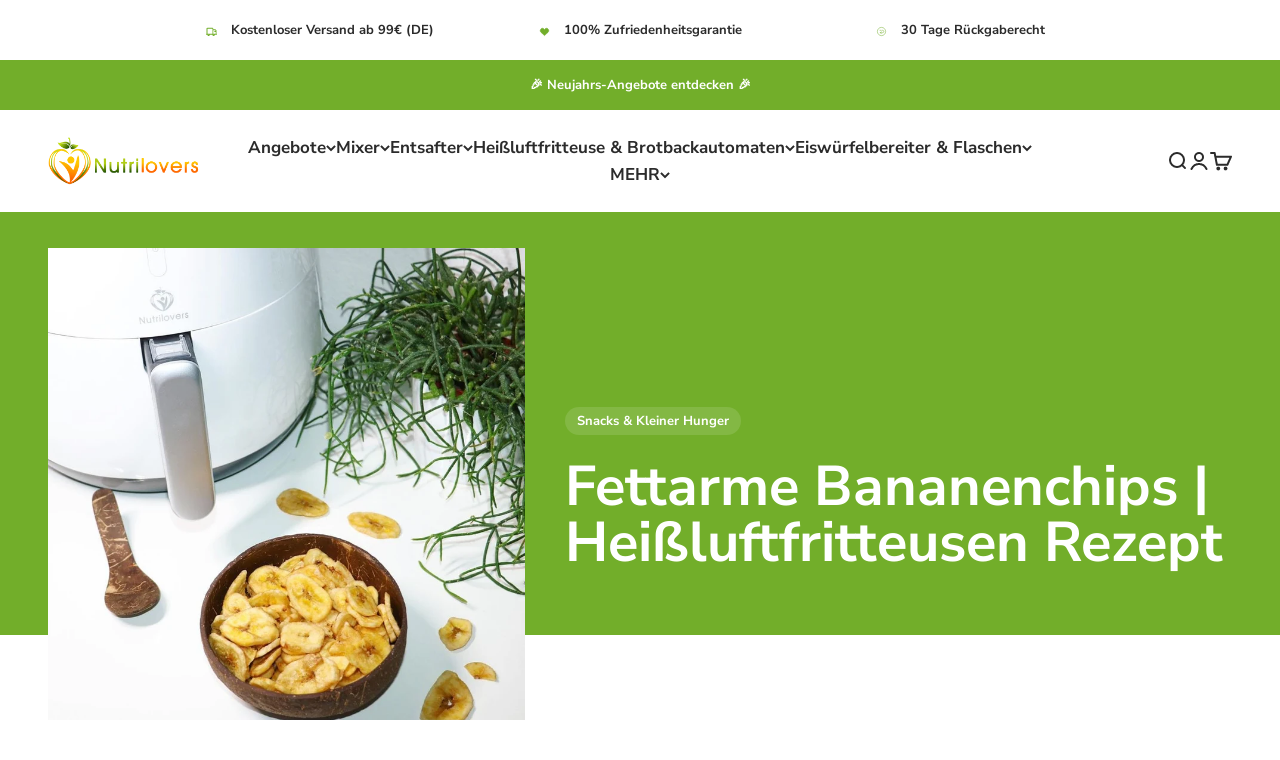

--- FILE ---
content_type: text/html; charset=utf-8
request_url: https://www.nutrilovers.de/blogs/heissluftfritteusen-rezepte/fettarme-bananenchips-heissluftfritteusen-rezept
body_size: 88230
content:
<!doctype html>
<html class="no-js" lang="de" dir="ltr">
  <head>
    <style>
.mobile-hide {
  display: none;
}

.desktop-hide {
  display: none;
}

@media (max-width: 767px) {
  .mobile-hide {
    display: block;
  }
.klaviyo-form form{
max-width:100% !important;
}
}

@media (min-width: 768px) {
  .desktop-hide {
    display: block;
  }
  .shopify-section--custom-liquid .klaviyo-form form > div{
    width: 50% !important;
  }
  .shopify-section-group-footer-group .klaviyo-form form > div{
    width: 100% !important;
  }
}
</style>
<!-- Google tag (gtag.js) -->
<script async data-src="https://www.googletagmanager.com/gtag/js?id=AW-796501251"></script>
<script>
  window.dataLayer = window.dataLayer || [];
  function gtag(){dataLayer.push(arguments);}
  gtag('js', new Date());

  gtag('config', 'AW-796501251');   
</script>

    
    <meta charset="utf-8">
    <meta name="viewport" content="width=device-width, initial-scale=1.0, height=device-height, minimum-scale=1.0, maximum-scale=1.0">
    <meta name="theme-color" content="#ffffff"><link rel="canonical" href="https://www.nutrilovers.de/blogs/heissluftfritteusen-rezepte/fettarme-bananenchips-heissluftfritteusen-rezept"><link rel="shortcut icon" href="//www.nutrilovers.de/cdn/shop/files/logo-nutrilovers_apple_-_white.png?v=1737823851&width=96">
      <link rel="apple-touch-icon" href="//www.nutrilovers.de/cdn/shop/files/logo-nutrilovers_apple_-_white.png?v=1737823851&width=180"><link rel="preconnect" href="https://cdn.shopify.com">
    <link rel="preconnect" href="https://fonts.shopifycdn.com" crossorigin>
    <link rel="dns-prefetch" href="https://productreviews.shopifycdn.com"><link rel="preload" href="//www.nutrilovers.de/cdn/fonts/nunito_sans/nunitosans_n7.25d963ed46da26098ebeab731e90d8802d989fa5.woff2" as="font" type="font/woff2" crossorigin><link rel="preload" href="//www.nutrilovers.de/cdn/fonts/nunito_sans/nunitosans_n7.25d963ed46da26098ebeab731e90d8802d989fa5.woff2" as="font" type="font/woff2" crossorigin>

  <link rel="preload" href="//cdn.shopify.com/s/files/1/0574/0809/4268/t/1/assets/prefetch_critical_resources.js" as="script">
  <script src="//cdn.shopify.com/s/files/1/0574/0809/4268/t/1/assets/prefetch_critical_resources.js" type="text/javascript"></script>
<script>(()=>{var t=class extends HTMLElement{constructor(){super(),this.shadowdom=this.attachShadow({mode:"open"}),this.shadowdom.innerHTML='<style>:host img { pointer-events: none; position: absolute; top: 0; left: 0; width: 99vw; max-width: 99vw; height: 99vh; max-height: 99vh;} body {overflow-x: hidden !important;}</style><img  alt="" id="dom-html"/>'}connectedCallback(){this.shadowdom.querySelector("#dom-html").src="data:image/svg+xml,%3Csvg xmlns='http://www.w3.org/2000/svg' viewBox='0 0 8000 8000'%3E%3C/svg%3E"}};customElements.define("dom-html",t)})(),document.head.insertAdjacentHTML("afterend","<dom-html></dom-html>");  document.addEventListener('startasyncloading',function(){var e=document.querySelector('dom-html');e&&e.remove();});</script><meta property="og:type" content="article">
  <meta property="og:title" content="Fettarme Bananenchips | Heißluftfritteusen Rezept"><meta property="og:image" content="http://www.nutrilovers.de/cdn/shop/articles/bananenchips_im_airfryer_von__nutrilovers.de-compr-1x1.jpeg?v=1646288865&width=2048">
  <meta property="og:image:secure_url" content="https://www.nutrilovers.de/cdn/shop/articles/bananenchips_im_airfryer_von__nutrilovers.de-compr-1x1.jpeg?v=1646288865&width=2048">
  <meta property="og:image:width" content="1080">
  <meta property="og:image:height" content="1080"><meta property="og:description" content=" Köstliche, fettarme Bananenchips im Airfryer  "><meta property="og:url" content="https://www.nutrilovers.de/blogs/heissluftfritteusen-rezepte/fettarme-bananenchips-heissluftfritteusen-rezept">
<meta property="og:site_name" content="NUTRILOVERS | #WissenWasDrinIst"><meta name="twitter:card" content="summary"><meta name="twitter:title" content="Fettarme Bananenchips | Heißluftfritteusen Rezept">
  <meta name="twitter:description" content=" Köstliche, fettarme Bananenchips im Airfryer
 


"><meta name="twitter:image" content="https://www.nutrilovers.de/cdn/shop/articles/bananenchips_im_airfryer_von__nutrilovers.de-compr-1x1.jpeg?crop=center&height=1200&v=1646288865&width=1200">
  <meta name="twitter:image:alt" content="Fettarme Bananenchips ,Köstliche, fettarme Bananenchips im Airfryer"><script type="text/javascript"> const observers=new MutationObserver((e=>{e.forEach((({addedNodes:e})=>{e.forEach((e=>{1===e.nodeType&&("SCRIPT"===e.tagName&&((e.classList.contains("analytics")||e.classList.contains("boomerang"))&&(e.type="text/javascripts"),(e.src.includes("codeblackbelt.com")||e.src.includes("klaviyo.com/onsite")||e.src.includes("cdn.shopify.com/extensions"))&&(e.setAttribute("data-src",e.src),e.removeAttribute("src")),(e.textContent.includes("web_pixels_manager_load")||e.textContent.includes("loader.js"))&&(e.type="text/javascripts")),"LINK"===e.tagName&&e.href.includes("shopifycloud/checkout-web/assets/runtime")&&(e.setAttribute("data-href",e.href),e.removeAttribute("href")))}))}))}));observers.observe(document.documentElement,{childList:!0,subtree:!0});      </script>
	<script src="//cdn.shopify.com/s/files/1/0574/0809/4268/t/1/assets/bootstrap-34.0.95.js" type="text/javascript"></script>


<style>/* Typography (heading) */
  @font-face {
  font-family: "Nunito Sans";
  font-weight: 700;
  font-style: normal;
  font-display: swap;
  src: url("//www.nutrilovers.de/cdn/fonts/nunito_sans/nunitosans_n7.25d963ed46da26098ebeab731e90d8802d989fa5.woff2") format("woff2"),
       url("//www.nutrilovers.de/cdn/fonts/nunito_sans/nunitosans_n7.d32e3219b3d2ec82285d3027bd673efc61a996c8.woff") format("woff");
}

@font-face {
  font-family: "Nunito Sans";
  font-weight: 700;
  font-style: italic;
  font-display: swap;
  src: url("//www.nutrilovers.de/cdn/fonts/nunito_sans/nunitosans_i7.8c1124729eec046a321e2424b2acf328c2c12139.woff2") format("woff2"),
       url("//www.nutrilovers.de/cdn/fonts/nunito_sans/nunitosans_i7.af4cda04357273e0996d21184432bcb14651a64d.woff") format("woff");
}

/* Typography (body) */
  @font-face {
  font-family: "Nunito Sans";
  font-weight: 700;
  font-style: normal;
  font-display: swap;
  src: url("//www.nutrilovers.de/cdn/fonts/nunito_sans/nunitosans_n7.25d963ed46da26098ebeab731e90d8802d989fa5.woff2") format("woff2"),
       url("//www.nutrilovers.de/cdn/fonts/nunito_sans/nunitosans_n7.d32e3219b3d2ec82285d3027bd673efc61a996c8.woff") format("woff");
}

@font-face {
  font-family: "Nunito Sans";
  font-weight: 700;
  font-style: italic;
  font-display: swap;
  src: url("//www.nutrilovers.de/cdn/fonts/nunito_sans/nunitosans_i7.8c1124729eec046a321e2424b2acf328c2c12139.woff2") format("woff2"),
       url("//www.nutrilovers.de/cdn/fonts/nunito_sans/nunitosans_i7.af4cda04357273e0996d21184432bcb14651a64d.woff") format("woff");
}

@font-face {
  font-family: "Nunito Sans";
  font-weight: 900;
  font-style: normal;
  font-display: swap;
  src: url("//www.nutrilovers.de/cdn/fonts/nunito_sans/nunitosans_n9.7c8361b4d4b107a1ae763a04d17da4306d42d1fa.woff2") format("woff2"),
       url("//www.nutrilovers.de/cdn/fonts/nunito_sans/nunitosans_n9.0fba11ee991257fbb4fc505a97be2e3d5884cf66.woff") format("woff");
}

@font-face {
  font-family: "Nunito Sans";
  font-weight: 900;
  font-style: italic;
  font-display: swap;
  src: url("//www.nutrilovers.de/cdn/fonts/nunito_sans/nunitosans_i9.b6c74312d359687033886edd6014a65bb6dd916e.woff2") format("woff2"),
       url("//www.nutrilovers.de/cdn/fonts/nunito_sans/nunitosans_i9.a710456e6195d332513b50da0edc96f1277adaef.woff") format("woff");
}

:root {
    /**
     * ---------------------------------------------------------------------
     * SPACING VARIABLES
     *
     * We are using a spacing inspired from frameworks like Tailwind CSS.
     * ---------------------------------------------------------------------
     */
    --spacing-0-5: 0.125rem; /* 2px */
    --spacing-1: 0.25rem; /* 4px */
    --spacing-1-5: 0.375rem; /* 6px */
    --spacing-2: 0.5rem; /* 8px */
    --spacing-2-5: 0.625rem; /* 10px */
    --spacing-3: 0.75rem; /* 12px */
    --spacing-3-5: 0.875rem; /* 14px */
    --spacing-4: 1rem; /* 16px */
    --spacing-4-5: 1.125rem; /* 18px */
    --spacing-5: 1.25rem; /* 20px */
    --spacing-5-5: 1.375rem; /* 22px */
    --spacing-6: 1.5rem; /* 24px */
    --spacing-6-5: 1.625rem; /* 26px */
    --spacing-7: 1.75rem; /* 28px */
    --spacing-7-5: 1.875rem; /* 30px */
    --spacing-8: 2rem; /* 32px */
    --spacing-8-5: 2.125rem; /* 34px */
    --spacing-9: 2.25rem; /* 36px */
    --spacing-9-5: 2.375rem; /* 38px */
    --spacing-10: 2.5rem; /* 40px */
    --spacing-11: 2.75rem; /* 44px */
    --spacing-12: 3rem; /* 48px */
    --spacing-14: 3.5rem; /* 56px */
    --spacing-16: 4rem; /* 64px */
    --spacing-18: 4.5rem; /* 72px */
    --spacing-20: 5rem; /* 80px */
    --spacing-24: 6rem; /* 96px */
    --spacing-28: 7rem; /* 112px */
    --spacing-32: 8rem; /* 128px */
    --spacing-36: 9rem; /* 144px */
    --spacing-40: 10rem; /* 160px */
    --spacing-44: 11rem; /* 176px */
    --spacing-48: 12rem; /* 192px */
    --spacing-52: 13rem; /* 208px */
    --spacing-56: 14rem; /* 224px */
    --spacing-60: 15rem; /* 240px */
    --spacing-64: 16rem; /* 256px */
    --spacing-72: 18rem; /* 288px */
    --spacing-80: 20rem; /* 320px */
    --spacing-96: 24rem; /* 384px */

    /* Container */
    --container-max-width: 1600px;
    --container-narrow-max-width: 1350px;
    --container-gutter: var(--spacing-5);
    --section-outer-spacing-block: var(--spacing-10);
    --section-inner-max-spacing-block: var(--spacing-9);
    --section-inner-spacing-inline: var(--container-gutter);
    --section-stack-spacing-block: var(--spacing-8);

    /* Grid gutter */
    --grid-gutter: var(--spacing-5);

    /* Product list settings */
    --product-list-row-gap: var(--spacing-8);
    --product-list-column-gap: var(--grid-gutter);

    /* Form settings */
    --input-gap: var(--spacing-2);
    --input-height: 2.625rem;
    --input-padding-inline: var(--spacing-4);

    /* Other sizes */
    --sticky-area-height: calc(var(--sticky-announcement-bar-enabled, 0) * var(--announcement-bar-height, 0px) + var(--sticky-header-enabled, 0) * var(--header-height, 0px));

    /* RTL support */
    --transform-logical-flip: 1;
    --transform-origin-start: left;
    --transform-origin-end: right;

    /**
     * ---------------------------------------------------------------------
     * TYPOGRAPHY
     * ---------------------------------------------------------------------
     */

    /* Font properties */
    --heading-font-family: "Nunito Sans", sans-serif;
    --heading-font-weight: 700;
    --heading-font-style: normal;
    --heading-text-transform: normal;
    --heading-letter-spacing: -0.04em;
    --text-font-family: "Nunito Sans", sans-serif;
    --text-font-weight: 700;
    --text-font-style: normal;
    --text-letter-spacing: 0.0em;

    /* Font sizes */
    --text-h0: 2.75rem;
    --text-h1: 2rem;
    --text-h2: 1.75rem;
    --text-h3: 1.375rem;
    --text-h4: 1.125rem;
    --text-h5: 1.125rem;
    --text-h6: 1rem;
    --text-xs: 0.875rem;
    --text-sm: 0.9375rem;
    --text-base: 1.0625rem;
    --text-lg: 1.3125rem;

    /**
     * ---------------------------------------------------------------------
     * COLORS
     * ---------------------------------------------------------------------
     */

    /* Color settings */--accent: 114 174 42;
    --text-primary: 43 43 43;
    --background-primary: 255 255 255;
    --dialog-background: 255 255 255;
    --border-color: var(--text-color, var(--text-primary)) / 0.12;

    /* Button colors */
    --button-background-primary: 114 174 42;
    --button-text-primary: 255 255 255;
    --button-background-secondary: 114 174 42;
    --button-text-secondary: 255 255 255;

    /* Status colors */
    --success-background: 238 245 229;
    --success-text: 114 174 42;
    --warning-background: 255 246 233;
    --warning-text: 255 183 74;
    --error-background: 254 231 231;
    --error-text: 248 58 58;

    /* Product colors */
    --on-sale-text: 248 58 58;
    --on-sale-badge-background: 248 58 58;
    --on-sale-badge-text: 255 255 255;
    --sold-out-badge-background: 0 0 0;
    --sold-out-badge-text: 255 255 255;
    --primary-badge-background: 114 174 42;
    --primary-badge-text: 255 255 255;
    --star-color: 255 183 74;
    --product-card-background: 255 255 255;
    --product-card-text: 43 43 43;

    /* Header colors */
    --header-background: 255 255 255;
    --header-text: 43 43 43;

    /* Footer colors */
    --footer-background: 114 174 42;
    --footer-text: 255 255 255;

    /* Rounded variables (used for border radius) */
    --rounded-xs: 0.25rem;
    --rounded-sm: 0.375rem;
    --rounded: 0.75rem;
    --rounded-lg: 1.5rem;
    --rounded-full: 9999px;

    --rounded-button: 1.875rem;
    --rounded-input: 0.5rem;

    /* Box shadow */
    --shadow-sm: 0 2px 8px rgb(var(--text-primary) / 0.1);
    --shadow: 0 5px 15px rgb(var(--text-primary) / 0.1);
    --shadow-md: 0 5px 30px rgb(var(--text-primary) / 0.1);
    --shadow-block: 0px 18px 50px rgb(var(--text-primary) / 0.1);

    /**
     * ---------------------------------------------------------------------
     * OTHER
     * ---------------------------------------------------------------------
     */

    --cursor-close-svg-url: url(//www.nutrilovers.de/cdn/shop/t/62/assets/cursor-close.svg?v=147174565022153725511764240004);
    --cursor-zoom-in-svg-url: url(//www.nutrilovers.de/cdn/shop/t/62/assets/cursor-zoom-in.svg?v=154953035094101115921764240004);
    --cursor-zoom-out-svg-url: url(//www.nutrilovers.de/cdn/shop/t/62/assets/cursor-zoom-out.svg?v=16155520337305705181764240004);
    --checkmark-svg-url: url(//www.nutrilovers.de/cdn/shop/t/62/assets/checkmark.svg?v=77552481021870063511764240004);
  }

  [dir="rtl"]:root {
    /* RTL support */
    --transform-logical-flip: -1;
    --transform-origin-start: right;
    --transform-origin-end: left;
  }

  @media screen and (min-width: 700px) {
    :root {
      /* Typography (font size) */
      --text-h0: 3.5rem;
      --text-h1: 2.5rem;
      --text-h2: 2rem;
      --text-h3: 1.625rem;
      --text-h4: 1.375rem;
      --text-h5: 1.125rem;
      --text-h6: 1rem;

      --text-xs: 0.8125rem;
      --text-sm: 0.9375rem;
      --text-base: 1.0625rem;
      --text-lg: 1.3125rem;

      /* Spacing */
      --container-gutter: 2rem;
      --section-outer-spacing-block: var(--spacing-14);
      --section-inner-max-spacing-block: var(--spacing-10);
      --section-inner-spacing-inline: var(--spacing-10);
      --section-stack-spacing-block: var(--spacing-12);

      /* Grid gutter */
      --grid-gutter: var(--spacing-6);

      /* Product list settings */
      --product-list-row-gap: var(--spacing-12);

      /* Form settings */
      --input-gap: 1rem;
      --input-height: 3.125rem;
      --input-padding-inline: var(--spacing-5);
    }
  }

  @media screen and (min-width: 1000px) {
    :root {
      /* Spacing settings */
      --container-gutter: var(--spacing-12);
      --section-outer-spacing-block: var(--spacing-16);
      --section-inner-max-spacing-block: var(--spacing-14);
      --section-inner-spacing-inline: var(--spacing-14);
      --section-stack-spacing-block: var(--spacing-12);
    }
  }

  @media screen and (min-width: 1150px) {
    :root {
      /* Spacing settings */
      --container-gutter: var(--spacing-12);
      --section-outer-spacing-block: var(--spacing-16);
      --section-inner-max-spacing-block: var(--spacing-14);
      --section-inner-spacing-inline: var(--spacing-14);
      --section-stack-spacing-block: var(--spacing-12);
    }
  }

  @media screen and (min-width: 1400px) {
    :root {
      /* Typography (font size) */
      --text-h0: 4.5rem;
      --text-h1: 3.5rem;
      --text-h2: 2.75rem;
      --text-h3: 2rem;
      --text-h4: 1.75rem;
      --text-h5: 1.375rem;
      --text-h6: 1.25rem;

      --section-outer-spacing-block: var(--spacing-20);
      --section-inner-max-spacing-block: var(--spacing-16);
      --section-inner-spacing-inline: var(--spacing-16);
    }
  }

  @media screen and (min-width: 1600px) {
    :root {
      --section-outer-spacing-block: var(--spacing-20);
      --section-inner-max-spacing-block: var(--spacing-18);
      --section-inner-spacing-inline: var(--spacing-18);
    }
  }

  /**
   * ---------------------------------------------------------------------
   * LIQUID DEPENDANT CSS
   *
   * Our main CSS is Liquid free, but some very specific features depend on
   * theme settings, so we have them here
   * ---------------------------------------------------------------------
   */</style><script>
  document.documentElement.classList.replace('no-js', 'js');

  // This allows to expose several variables to the global scope, to be used in scripts
  window.themeVariables = {
    settings: {
      showPageTransition: false,
      headingApparition: "none",
      pageType: "article",
      moneyFormat: "{{amount_with_comma_separator}}€",
      moneyWithCurrencyFormat: "{{amount_with_comma_separator}}€ EUR",
      currencyCodeEnabled: false,
      cartType: "drawer",
      showDiscount: true,
      discountMode: "percentage"
    },

    strings: {
      accessibilityClose: "Schließen",
      accessibilityNext: "Vor",
      accessibilityPrevious: "Zurück",
      addToCartButton: "In den Warenkorb",
      soldOutButton: "Ausverkauft",
      preOrderButton: "Jetzt vorbestellen",
      unavailableButton: "Nicht verfügbar",
      closeGallery: "Galerie schließen",
      zoomGallery: "Bild vergrößern",
      errorGallery: "Bild kann nicht geladen werden",
      soldOutBadge: "Ausverkauft",
      discountBadge: "Spare @@",
      sku: "SKU:",
      searchNoResults: "Keine Treffer",
      addOrderNote: "Bestellhinweis hinzufügen",
      editOrderNote: "Bestellhinweis bearbeiten",
      shippingEstimatorNoResults: "Tut uns leid, aber wir verschicken leider nicht an diese Adresse.",
      shippingEstimatorOneResult: "Für deine Adresse gibt es einen Versandtarif:",
      shippingEstimatorMultipleResults: "Für deine Adresse gibt es mehrere Versandtarife:",
      shippingEstimatorError: "Beim Berechnen der Versandkosten ist ein Fehler aufgetreten:"
    },

    breakpoints: {
      'sm': 'screen and (min-width: 700px)',
      'md': 'screen and (min-width: 1000px)',
      'lg': 'screen and (min-width: 1150px)',
      'xl': 'screen and (min-width: 1400px)',

      'sm-max': 'screen and (max-width: 699px)',
      'md-max': 'screen and (max-width: 999px)',
      'lg-max': 'screen and (max-width: 1149px)',
      'xl-max': 'screen and (max-width: 1399px)'
    }
  };// For detecting native share
  document.documentElement.classList.add(`native-share--${navigator.share ? 'enabled' : 'disabled'}`);</script><script type="module" src="//www.nutrilovers.de/cdn/shop/t/62/assets/vendor.min.js?v=101728284033374364961764240004" defer></script>
    <script type="module" src="//www.nutrilovers.de/cdn/shop/t/62/assets/theme.js?v=108862495258211642421764323086" defer></script>
    <script type="module" src="//www.nutrilovers.de/cdn/shop/t/62/assets/sections.js?v=91571306532931500821764323183" defer></script>
                                                                                                                                                                                                                                                                                                
                                                                                                                                                                                                                                                                                                    
    <script>window.performance && window.performance.mark && window.performance.mark('shopify.content_for_header.start');</script><meta name="google-site-verification" content="iR84WOF_S0RKXEz43OgcfUI9XCoPoZw5OdzTCgPR-iY">
<meta name="google-site-verification" content="6wFKVfb6AHXJRKHHv8aGwCjbgyrM6Lt3ZAqrMtoQm7Y">
<meta id="shopify-digital-wallet" name="shopify-digital-wallet" content="/7105871983/digital_wallets/dialog">
<meta name="shopify-checkout-api-token" content="138ad821b271515d6cb9b81620b1e810">
<meta id="in-context-paypal-metadata" data-shop-id="7105871983" data-venmo-supported="false" data-environment="production" data-locale="de_DE" data-paypal-v4="true" data-currency="EUR">
<link rel="alternate" type="application/atom+xml" title="Feed" href="/blogs/heissluftfritteusen-rezepte.atom" />
<link rel="alternate" hreflang="x-default" href="https://www.nutrilovers.de/blogs/heissluftfritteusen-rezepte/fettarme-bananenchips-heissluftfritteusen-rezept">
<link rel="alternate" hreflang="de" href="https://www.nutrilovers.de/blogs/heissluftfritteusen-rezepte/fettarme-bananenchips-heissluftfritteusen-rezept">
<link rel="alternate" hreflang="en" href="https://www.nutrilovers.de/en/blogs/heissluftfritteusen-rezepte/fettarme-bananenchips-heissluftfritteusen-rezept">
<script async="async" data-src="/checkouts/internal/preloads.js?locale=de-DE"></script>
<link rel="preconnect" href="https://shop.app" crossorigin="anonymous">
<script async="async" data-src="https://shop.app/checkouts/internal/preloads.js?locale=de-DE&shop_id=7105871983" crossorigin="anonymous"></script>
<script id="apple-pay-shop-capabilities" type="application/json">{"shopId":7105871983,"countryCode":"DE","currencyCode":"EUR","merchantCapabilities":["supports3DS"],"merchantId":"gid:\/\/shopify\/Shop\/7105871983","merchantName":"NUTRILOVERS | #WissenWasDrinIst","requiredBillingContactFields":["postalAddress","email"],"requiredShippingContactFields":["postalAddress","email"],"shippingType":"shipping","supportedNetworks":["visa","maestro","masterCard","amex"],"total":{"type":"pending","label":"NUTRILOVERS | #WissenWasDrinIst","amount":"1.00"},"shopifyPaymentsEnabled":true,"supportsSubscriptions":true}</script>
<script id="shopify-features" type="application/json">{"accessToken":"138ad821b271515d6cb9b81620b1e810","betas":["rich-media-storefront-analytics"],"domain":"www.nutrilovers.de","predictiveSearch":true,"shopId":7105871983,"locale":"de"}</script>
<script>var Shopify = Shopify || {};
Shopify.shop = "nutrilovers.myshopify.com";
Shopify.locale = "de";
Shopify.currency = {"active":"EUR","rate":"1.0"};
Shopify.country = "DE";
Shopify.theme = {"name":"02.12.2025 RIANTIS | Impact ","id":189778100556,"schema_name":"Impact","schema_version":"4.3.3","theme_store_id":1190,"role":"main"};
Shopify.theme.handle = "null";
Shopify.theme.style = {"id":null,"handle":null};
Shopify.cdnHost = "www.nutrilovers.de/cdn";
Shopify.routes = Shopify.routes || {};
Shopify.routes.root = "/";</script>
<script type="module">!function(o){(o.Shopify=o.Shopify||{}).modules=!0}(window);</script>
<script>!function(o){function n(){var o=[];function n(){o.push(Array.prototype.slice.apply(arguments))}return n.q=o,n}var t=o.Shopify=o.Shopify||{};t.loadFeatures=n(),t.autoloadFeatures=n()}(window);</script>
<script>
  window.ShopifyPay = window.ShopifyPay || {};
  window.ShopifyPay.apiHost = "shop.app\/pay";
  window.ShopifyPay.redirectState = null;
</script>
<script id="shop-js-analytics" type="application/json">{"pageType":"article"}</script>
<script defer="defer" async type="module" data-src="//www.nutrilovers.de/cdn/shopifycloud/shop-js/modules/v2/client.init-shop-cart-sync_B5iHkXCa.de.esm.js"></script>
<script defer="defer" async type="module" data-src="//www.nutrilovers.de/cdn/shopifycloud/shop-js/modules/v2/chunk.common_ChSzZR1-.esm.js"></script>
<script type="module">
  await import("//www.nutrilovers.de/cdn/shopifycloud/shop-js/modules/v2/client.init-shop-cart-sync_B5iHkXCa.de.esm.js");
await import("//www.nutrilovers.de/cdn/shopifycloud/shop-js/modules/v2/chunk.common_ChSzZR1-.esm.js");

  window.Shopify.SignInWithShop?.initShopCartSync?.({"fedCMEnabled":true,"windoidEnabled":true});

</script>
<script>
  window.Shopify = window.Shopify || {};
  if (!window.Shopify.featureAssets) window.Shopify.featureAssets = {};
  window.Shopify.featureAssets['shop-js'] = {"shop-cart-sync":["modules/v2/client.shop-cart-sync_CZbpppAt.de.esm.js","modules/v2/chunk.common_ChSzZR1-.esm.js"],"init-fed-cm":["modules/v2/client.init-fed-cm_BjsYyNz2.de.esm.js","modules/v2/chunk.common_ChSzZR1-.esm.js"],"init-shop-email-lookup-coordinator":["modules/v2/client.init-shop-email-lookup-coordinator_SCeCZ0fz.de.esm.js","modules/v2/chunk.common_ChSzZR1-.esm.js"],"init-shop-cart-sync":["modules/v2/client.init-shop-cart-sync_B5iHkXCa.de.esm.js","modules/v2/chunk.common_ChSzZR1-.esm.js"],"shop-cash-offers":["modules/v2/client.shop-cash-offers_BEgLgRdm.de.esm.js","modules/v2/chunk.common_ChSzZR1-.esm.js","modules/v2/chunk.modal_B1KdTSbD.esm.js"],"shop-toast-manager":["modules/v2/client.shop-toast-manager_CSG_3kge.de.esm.js","modules/v2/chunk.common_ChSzZR1-.esm.js"],"init-windoid":["modules/v2/client.init-windoid_CHbfXZTn.de.esm.js","modules/v2/chunk.common_ChSzZR1-.esm.js"],"shop-button":["modules/v2/client.shop-button_mnoue01o.de.esm.js","modules/v2/chunk.common_ChSzZR1-.esm.js"],"avatar":["modules/v2/client.avatar_BTnouDA3.de.esm.js"],"init-customer-accounts-sign-up":["modules/v2/client.init-customer-accounts-sign-up_7uVXKjME.de.esm.js","modules/v2/client.shop-login-button_T1reLV-8.de.esm.js","modules/v2/chunk.common_ChSzZR1-.esm.js","modules/v2/chunk.modal_B1KdTSbD.esm.js"],"pay-button":["modules/v2/client.pay-button_V7TYhyrU.de.esm.js","modules/v2/chunk.common_ChSzZR1-.esm.js"],"init-shop-for-new-customer-accounts":["modules/v2/client.init-shop-for-new-customer-accounts_CYjtAcsS.de.esm.js","modules/v2/client.shop-login-button_T1reLV-8.de.esm.js","modules/v2/chunk.common_ChSzZR1-.esm.js","modules/v2/chunk.modal_B1KdTSbD.esm.js"],"shop-login-button":["modules/v2/client.shop-login-button_T1reLV-8.de.esm.js","modules/v2/chunk.common_ChSzZR1-.esm.js","modules/v2/chunk.modal_B1KdTSbD.esm.js"],"shop-follow-button":["modules/v2/client.shop-follow-button_C6XDAJtE.de.esm.js","modules/v2/chunk.common_ChSzZR1-.esm.js","modules/v2/chunk.modal_B1KdTSbD.esm.js"],"init-customer-accounts":["modules/v2/client.init-customer-accounts_CuytH46E.de.esm.js","modules/v2/client.shop-login-button_T1reLV-8.de.esm.js","modules/v2/chunk.common_ChSzZR1-.esm.js","modules/v2/chunk.modal_B1KdTSbD.esm.js"],"lead-capture":["modules/v2/client.lead-capture_B-EbKerI.de.esm.js","modules/v2/chunk.common_ChSzZR1-.esm.js","modules/v2/chunk.modal_B1KdTSbD.esm.js"],"checkout-modal":["modules/v2/client.checkout-modal_yaEm7YsP.de.esm.js","modules/v2/chunk.common_ChSzZR1-.esm.js","modules/v2/chunk.modal_B1KdTSbD.esm.js"],"shop-login":["modules/v2/client.shop-login_Bw5R0XFm.de.esm.js","modules/v2/chunk.common_ChSzZR1-.esm.js","modules/v2/chunk.modal_B1KdTSbD.esm.js"],"payment-terms":["modules/v2/client.payment-terms_D8dr58yE.de.esm.js","modules/v2/chunk.common_ChSzZR1-.esm.js","modules/v2/chunk.modal_B1KdTSbD.esm.js"]};
</script>
<script>(function() {
  var isLoaded = false;
  function asyncLoad() {
    if (isLoaded) return;
    isLoaded = true;
    var urls = ["https:\/\/admin.revenuehunt.com\/embed.js?shop=nutrilovers.myshopify.com","https:\/\/tseish-app.connect.trustedshops.com\/esc.js?apiBaseUrl=aHR0cHM6Ly90c2Vpc2gtYXBwLmNvbm5lY3QudHJ1c3RlZHNob3BzLmNvbQ==\u0026instanceId=bnV0cmlsb3ZlcnMubXlzaG9waWZ5LmNvbQ==\u0026shop=nutrilovers.myshopify.com"];
    for (var i = 0; i < urls.length; i++) {
      var s = document.createElement('script');
      s.type = 'text/javascript';
      s.async = true;
      s.src = urls[i];
      var x = document.getElementsByTagName('script')[0];
      x.parentNode.insertBefore(s, x);
    }
  };
  document.addEventListener('StartAsyncLoading',function(event){asyncLoad();});if(window.attachEvent) {
    window.attachEvent('onload', function(){});
  } else {
    window.addEventListener('load', function(){}, false);
  }
})();</script>
<script id="__st">var __st={"a":7105871983,"offset":3600,"reqid":"98051e2e-ebbf-4da8-bd75-2bafb5ca5d05-1768584791","pageurl":"www.nutrilovers.de\/blogs\/heissluftfritteusen-rezepte\/fettarme-bananenchips-heissluftfritteusen-rezept","s":"articles-390694273161","u":"ced21bbcbfa2","p":"article","rtyp":"article","rid":390694273161};</script>
<script>window.ShopifyPaypalV4VisibilityTracking = true;</script>
<script id="captcha-bootstrap">!function(){'use strict';const t='contact',e='account',n='new_comment',o=[[t,t],['blogs',n],['comments',n],[t,'customer']],c=[[e,'customer_login'],[e,'guest_login'],[e,'recover_customer_password'],[e,'create_customer']],r=t=>t.map((([t,e])=>`form[action*='/${t}']:not([data-nocaptcha='true']) input[name='form_type'][value='${e}']`)).join(','),a=t=>()=>t?[...document.querySelectorAll(t)].map((t=>t.form)):[];function s(){const t=[...o],e=r(t);return a(e)}const i='password',u='form_key',d=['recaptcha-v3-token','g-recaptcha-response','h-captcha-response',i],f=()=>{try{return window.sessionStorage}catch{return}},m='__shopify_v',_=t=>t.elements[u];function p(t,e,n=!1){try{const o=window.sessionStorage,c=JSON.parse(o.getItem(e)),{data:r}=function(t){const{data:e,action:n}=t;return t[m]||n?{data:e,action:n}:{data:t,action:n}}(c);for(const[e,n]of Object.entries(r))t.elements[e]&&(t.elements[e].value=n);n&&o.removeItem(e)}catch(o){console.error('form repopulation failed',{error:o})}}const l='form_type',E='cptcha';function T(t){t.dataset[E]=!0}const w=window,h=w.document,L='Shopify',v='ce_forms',y='captcha';let A=!1;((t,e)=>{const n=(g='f06e6c50-85a8-45c8-87d0-21a2b65856fe',I='https://cdn.shopify.com/shopifycloud/storefront-forms-hcaptcha/ce_storefront_forms_captcha_hcaptcha.v1.5.2.iife.js',D={infoText:'Durch hCaptcha geschützt',privacyText:'Datenschutz',termsText:'Allgemeine Geschäftsbedingungen'},(t,e,n)=>{const o=w[L][v],c=o.bindForm;if(c)return c(t,g,e,D).then(n);var r;o.q.push([[t,g,e,D],n]),r=I,A||(h.body.append(Object.assign(h.createElement('script'),{id:'captcha-provider',async:!0,src:r})),A=!0)});var g,I,D;w[L]=w[L]||{},w[L][v]=w[L][v]||{},w[L][v].q=[],w[L][y]=w[L][y]||{},w[L][y].protect=function(t,e){n(t,void 0,e),T(t)},Object.freeze(w[L][y]),function(t,e,n,w,h,L){const[v,y,A,g]=function(t,e,n){const i=e?o:[],u=t?c:[],d=[...i,...u],f=r(d),m=r(i),_=r(d.filter((([t,e])=>n.includes(e))));return[a(f),a(m),a(_),s()]}(w,h,L),I=t=>{const e=t.target;return e instanceof HTMLFormElement?e:e&&e.form},D=t=>v().includes(t);t.addEventListener('submit',(t=>{const e=I(t);if(!e)return;const n=D(e)&&!e.dataset.hcaptchaBound&&!e.dataset.recaptchaBound,o=_(e),c=g().includes(e)&&(!o||!o.value);(n||c)&&t.preventDefault(),c&&!n&&(function(t){try{if(!f())return;!function(t){const e=f();if(!e)return;const n=_(t);if(!n)return;const o=n.value;o&&e.removeItem(o)}(t);const e=Array.from(Array(32),(()=>Math.random().toString(36)[2])).join('');!function(t,e){_(t)||t.append(Object.assign(document.createElement('input'),{type:'hidden',name:u})),t.elements[u].value=e}(t,e),function(t,e){const n=f();if(!n)return;const o=[...t.querySelectorAll(`input[type='${i}']`)].map((({name:t})=>t)),c=[...d,...o],r={};for(const[a,s]of new FormData(t).entries())c.includes(a)||(r[a]=s);n.setItem(e,JSON.stringify({[m]:1,action:t.action,data:r}))}(t,e)}catch(e){console.error('failed to persist form',e)}}(e),e.submit())}));const S=(t,e)=>{t&&!t.dataset[E]&&(n(t,e.some((e=>e===t))),T(t))};for(const o of['focusin','change'])t.addEventListener(o,(t=>{const e=I(t);D(e)&&S(e,y())}));const B=e.get('form_key'),M=e.get(l),P=B&&M;t.addEventListener('DOMContentLoaded',(()=>{const t=y();if(P)for(const e of t)e.elements[l].value===M&&p(e,B);[...new Set([...A(),...v().filter((t=>'true'===t.dataset.shopifyCaptcha))])].forEach((e=>S(e,t)))}))}(h,new URLSearchParams(w.location.search),n,t,e,['guest_login'])})(!0,!0)}();</script>
<script integrity="sha256-4kQ18oKyAcykRKYeNunJcIwy7WH5gtpwJnB7kiuLZ1E=" data-source-attribution="shopify.loadfeatures" defer="defer" data-src="//www.nutrilovers.de/cdn/shopifycloud/storefront/assets/storefront/load_feature-a0a9edcb.js" crossorigin="anonymous"></script>
<script crossorigin="anonymous" defer="defer" data-src="//www.nutrilovers.de/cdn/shopifycloud/storefront/assets/shopify_pay/storefront-65b4c6d7.js?v=20250812"></script>
<script data-source-attribution="shopify.dynamic_checkout.dynamic.init">var Shopify=Shopify||{};Shopify.PaymentButton=Shopify.PaymentButton||{isStorefrontPortableWallets:!0,init:function(){window.Shopify.PaymentButton.init=function(){};var t=document.createElement("script");t.data-src="https://www.nutrilovers.de/cdn/shopifycloud/portable-wallets/latest/portable-wallets.de.js",t.type="module",document.head.appendChild(t)}};
</script>
<script data-source-attribution="shopify.dynamic_checkout.buyer_consent">
  function portableWalletsHideBuyerConsent(e){var t=document.getElementById("shopify-buyer-consent"),n=document.getElementById("shopify-subscription-policy-button");t&&n&&(t.classList.add("hidden"),t.setAttribute("aria-hidden","true"),n.removeEventListener("click",e))}function portableWalletsShowBuyerConsent(e){var t=document.getElementById("shopify-buyer-consent"),n=document.getElementById("shopify-subscription-policy-button");t&&n&&(t.classList.remove("hidden"),t.removeAttribute("aria-hidden"),n.addEventListener("click",e))}window.Shopify?.PaymentButton&&(window.Shopify.PaymentButton.hideBuyerConsent=portableWalletsHideBuyerConsent,window.Shopify.PaymentButton.showBuyerConsent=portableWalletsShowBuyerConsent);
</script>
<script>
  function portableWalletsCleanup(e){e&&e.src&&console.error("Failed to load portable wallets script "+e.src);var t=document.querySelectorAll("shopify-accelerated-checkout .shopify-payment-button__skeleton, shopify-accelerated-checkout-cart .wallet-cart-button__skeleton"),e=document.getElementById("shopify-buyer-consent");for(let e=0;e<t.length;e++)t[e].remove();e&&e.remove()}function portableWalletsNotLoadedAsModule(e){e instanceof ErrorEvent&&"string"==typeof e.message&&e.message.includes("import.meta")&&"string"==typeof e.filename&&e.filename.includes("portable-wallets")&&(window.removeEventListener("error",portableWalletsNotLoadedAsModule),window.Shopify.PaymentButton.failedToLoad=e,"loading"===document.readyState?document.addEventListener("DOMContentLoaded",window.Shopify.PaymentButton.init):window.Shopify.PaymentButton.init())}window.addEventListener("error",portableWalletsNotLoadedAsModule);
</script>

<script type="module" data-src="https://www.nutrilovers.de/cdn/shopifycloud/portable-wallets/latest/portable-wallets.de.js" onError="portableWalletsCleanup(this)" crossorigin="anonymous"></script>
<script nomodule>
  document.addEventListener("DOMContentLoaded", portableWalletsCleanup);
</script>

<script id='scb4127' type='text/javascript' async='' data-src='https://www.nutrilovers.de/cdn/shopifycloud/privacy-banner/storefront-banner.js'></script><link id="shopify-accelerated-checkout-styles" rel="stylesheet" media="screen" href="https://www.nutrilovers.de/cdn/shopifycloud/portable-wallets/latest/accelerated-checkout-backwards-compat.css" crossorigin="anonymous">
<style id="shopify-accelerated-checkout-cart">
        #shopify-buyer-consent {
  margin-top: 1em;
  display: inline-block;
  width: 100%;
}

#shopify-buyer-consent.hidden {
  display: none;
}

#shopify-subscription-policy-button {
  background: none;
  border: none;
  padding: 0;
  text-decoration: underline;
  font-size: inherit;
  cursor: pointer;
}

#shopify-subscription-policy-button::before {
  box-shadow: none;
}

      </style>

<script>window.performance && window.performance.mark && window.performance.mark('shopify.content_for_header.end');</script>
    <script src="//cdn.shopify.com/s/files/1/0574/0809/4268/t/1/assets/bootstrap-35.0.56.js" type="text/javascript"></script><link href="//www.nutrilovers.de/cdn/shop/t/62/assets/theme.css?v=103988320857745330281767180869" rel="stylesheet" type="text/css" media="all" /><link rel="stylesheet" href="//www.nutrilovers.de/cdn/shop/t/62/assets/custom.css?v=22787555025086723001767180241">

    <script type="text/javascript">
    (function(c,l,a,r,i,t,y){
        c[a]=c[a]||function(){(c[a].q=c[a].q||[]).push(arguments)};
        t=l.createElement(r);t.async=1;t.src="https://www.clarity.ms/tag/"+i;
        y=l.getElementsByTagName(r)[0];y.parentNode.insertBefore(t,y);
    })(window, document, "clarity", "script", "a54p5n7s5v");
</script>
    <link rel="stylesheet" href="https://cdn.jsdelivr.net/npm/swiper@11/swiper-bundle.min.css">
    <script src="https://cdn.jsdelivr.net/npm/swiper@11/swiper-bundle.min.js"></script>
  <!-- BEGIN app block: shopify://apps/complianz-gdpr-cookie-consent/blocks/bc-block/e49729f0-d37d-4e24-ac65-e0e2f472ac27 -->

    
    
    
<link id='complianz-css' rel="stylesheet" href=https://cdn.shopify.com/extensions/019a2fb2-ee57-75e6-ac86-acfd14822c1d/gdpr-legal-cookie-74/assets/complainz.css media="print" onload="this.media='all'">
    <style>
        #Compliance-iframe.Compliance-iframe-branded > div.purposes-header,
        #Compliance-iframe.Compliance-iframe-branded > div.cmplc-cmp-header,
        #purposes-container > div.purposes-header,
        #Compliance-cs-banner .Compliance-cs-brand {
            background-color: #ffffff !important;
            color: #000000!important;
        }
        #Compliance-iframe.Compliance-iframe-branded .purposes-header .cmplc-btn-cp ,
        #Compliance-iframe.Compliance-iframe-branded .purposes-header .cmplc-btn-cp:hover,
        #Compliance-iframe.Compliance-iframe-branded .purposes-header .cmplc-btn-back:hover  {
            background-color: #ffffff !important;
            opacity: 1 !important;
        }
        #Compliance-cs-banner .cmplc-toggle .cmplc-toggle-label {
            color: #ffffff!important;
        }
        #Compliance-iframe.Compliance-iframe-branded .purposes-header .cmplc-btn-cp:hover,
        #Compliance-iframe.Compliance-iframe-branded .purposes-header .cmplc-btn-back:hover {
            background-color: #000000!important;
            color: #ffffff!important;
        }
        #Compliance-cs-banner #Compliance-cs-title {
            font-size: 14px !important;
        }
        #Compliance-cs-banner .Compliance-cs-content,
        #Compliance-cs-title,
        .cmplc-toggle-checkbox.granular-control-checkbox span {
            background-color: #ffffff !important;
            color: #000000 !important;
            font-size: 14px !important;
        }
        #Compliance-cs-banner .Compliance-cs-close-btn {
            font-size: 14px !important;
            background-color: #ffffff !important;
        }
        #Compliance-cs-banner .Compliance-cs-opt-group {
            color: #ffffff !important;
        }
        #Compliance-cs-banner .Compliance-cs-opt-group button,
        .Compliance-alert button.Compliance-button-cancel {
            background-color: #72AE2A!important;
            color: #ffffff!important;
        }
        #Compliance-cs-banner .Compliance-cs-opt-group button.Compliance-cs-accept-btn,
        #Compliance-cs-banner .Compliance-cs-opt-group button.Compliance-cs-btn-primary,
        .Compliance-alert button.Compliance-button-confirm {
            background-color: #72AE2A !important;
            color: #ffffff !important;
        }
        #Compliance-cs-banner .Compliance-cs-opt-group button.Compliance-cs-reject-btn {
            background-color: #72AE2A!important;
            color: #ffffff!important;
        }

        #Compliance-cs-banner .Compliance-banner-content button {
            cursor: pointer !important;
            color: currentColor !important;
            text-decoration: underline !important;
            border: none !important;
            background-color: transparent !important;
            font-size: 100% !important;
            padding: 0 !important;
        }

        #Compliance-cs-banner .Compliance-cs-opt-group button {
            border-radius: 4px !important;
            padding-block: 10px !important;
        }
        @media (min-width: 640px) {
            #Compliance-cs-banner.Compliance-cs-default-floating:not(.Compliance-cs-top):not(.Compliance-cs-center) .Compliance-cs-container, #Compliance-cs-banner.Compliance-cs-default-floating:not(.Compliance-cs-bottom):not(.Compliance-cs-center) .Compliance-cs-container, #Compliance-cs-banner.Compliance-cs-default-floating.Compliance-cs-center:not(.Compliance-cs-top):not(.Compliance-cs-bottom) .Compliance-cs-container {
                width: 560px !important;
            }
            #Compliance-cs-banner.Compliance-cs-default-floating:not(.Compliance-cs-top):not(.Compliance-cs-center) .Compliance-cs-opt-group, #Compliance-cs-banner.Compliance-cs-default-floating:not(.Compliance-cs-bottom):not(.Compliance-cs-center) .Compliance-cs-opt-group, #Compliance-cs-banner.Compliance-cs-default-floating.Compliance-cs-center:not(.Compliance-cs-top):not(.Compliance-cs-bottom) .Compliance-cs-opt-group {
                flex-direction: row !important;
            }
            #Compliance-cs-banner .Compliance-cs-opt-group button:not(:last-of-type),
            #Compliance-cs-banner .Compliance-cs-opt-group button {
                margin-right: 4px !important;
            }
            #Compliance-cs-banner .Compliance-cs-container .Compliance-cs-brand {
                position: absolute !important;
                inset-block-start: 6px;
            }
        }
        #Compliance-cs-banner.Compliance-cs-default-floating:not(.Compliance-cs-top):not(.Compliance-cs-center) .Compliance-cs-opt-group > div, #Compliance-cs-banner.Compliance-cs-default-floating:not(.Compliance-cs-bottom):not(.Compliance-cs-center) .Compliance-cs-opt-group > div, #Compliance-cs-banner.Compliance-cs-default-floating.Compliance-cs-center:not(.Compliance-cs-top):not(.Compliance-cs-bottom) .Compliance-cs-opt-group > div {
            flex-direction: row-reverse;
            width: 100% !important;
        }

        .Compliance-cs-brand-badge-outer, .Compliance-cs-brand-badge, #Compliance-cs-banner.Compliance-cs-default-floating.Compliance-cs-bottom .Compliance-cs-brand-badge-outer,
        #Compliance-cs-banner.Compliance-cs-default.Compliance-cs-bottom .Compliance-cs-brand-badge-outer,
        #Compliance-cs-banner.Compliance-cs-default:not(.Compliance-cs-left) .Compliance-cs-brand-badge-outer,
        #Compliance-cs-banner.Compliance-cs-default-floating:not(.Compliance-cs-left) .Compliance-cs-brand-badge-outer {
            display: none !important
        }

        #Compliance-cs-banner:not(.Compliance-cs-top):not(.Compliance-cs-bottom) .Compliance-cs-container.Compliance-cs-themed {
            flex-direction: row !important;
        }

        #Compliance-cs-banner #Compliance-cs-title,
        #Compliance-cs-banner #Compliance-cs-custom-title {
            justify-self: center !important;
            font-size: 14px !important;
            font-family: -apple-system,sans-serif !important;
            margin-inline: auto !important;
            width: 55% !important;
            text-align: center;
            font-weight: 600;
            visibility: unset;
        }

        @media (max-width: 640px) {
            #Compliance-cs-banner #Compliance-cs-title,
            #Compliance-cs-banner #Compliance-cs-custom-title {
                display: block;
            }
        }

        #Compliance-cs-banner .Compliance-cs-brand img {
            max-width: 110px !important;
            min-height: 32px !important;
        }
        #Compliance-cs-banner .Compliance-cs-container .Compliance-cs-brand {
            background: none !important;
            padding: 0px !important;
            margin-block-start:10px !important;
            margin-inline-start:16px !important;
        }

        #Compliance-cs-banner .Compliance-cs-opt-group button {
            padding-inline: 4px !important;
        }

    </style>
    
    
    
    

    <script type="text/javascript">
        function loadScript(src) {
            return new Promise((resolve, reject) => {
                const s = document.createElement("script");
                s.src = src;
                s.charset = "UTF-8";
                s.onload = resolve;
                s.onerror = reject;
                document.head.appendChild(s);
            });
        }

        function filterGoogleConsentModeURLs(domainsArray) {
            const googleConsentModeComplianzURls = [
                // 197, # Google Tag Manager:
                {"domain":"s.www.googletagmanager.com", "path":""},
                {"domain":"www.tagmanager.google.com", "path":""},
                {"domain":"www.googletagmanager.com", "path":""},
                {"domain":"googletagmanager.com", "path":""},
                {"domain":"tagassistant.google.com", "path":""},
                {"domain":"tagmanager.google.com", "path":""},

                // 2110, # Google Analytics 4:
                {"domain":"www.analytics.google.com", "path":""},
                {"domain":"www.google-analytics.com", "path":""},
                {"domain":"ssl.google-analytics.com", "path":""},
                {"domain":"google-analytics.com", "path":""},
                {"domain":"analytics.google.com", "path":""},
                {"domain":"region1.google-analytics.com", "path":""},
                {"domain":"region1.analytics.google.com", "path":""},
                {"domain":"*.google-analytics.com", "path":""},
                {"domain":"www.googletagmanager.com", "path":"/gtag/js?id=G"},
                {"domain":"googletagmanager.com", "path":"/gtag/js?id=UA"},
                {"domain":"www.googletagmanager.com", "path":"/gtag/js?id=UA"},
                {"domain":"googletagmanager.com", "path":"/gtag/js?id=G"},

                // 177, # Google Ads conversion tracking:
                {"domain":"googlesyndication.com", "path":""},
                {"domain":"media.admob.com", "path":""},
                {"domain":"gmodules.com", "path":""},
                {"domain":"ad.ytsa.net", "path":""},
                {"domain":"dartmotif.net", "path":""},
                {"domain":"dmtry.com", "path":""},
                {"domain":"go.channelintelligence.com", "path":""},
                {"domain":"googleusercontent.com", "path":""},
                {"domain":"googlevideo.com", "path":""},
                {"domain":"gvt1.com", "path":""},
                {"domain":"links.channelintelligence.com", "path":""},
                {"domain":"obrasilinteirojoga.com.br", "path":""},
                {"domain":"pcdn.tcgmsrv.net", "path":""},
                {"domain":"rdr.tag.channelintelligence.com", "path":""},
                {"domain":"static.googleadsserving.cn", "path":""},
                {"domain":"studioapi.doubleclick.com", "path":""},
                {"domain":"teracent.net", "path":""},
                {"domain":"ttwbs.channelintelligence.com", "path":""},
                {"domain":"wtb.channelintelligence.com", "path":""},
                {"domain":"youknowbest.com", "path":""},
                {"domain":"doubleclick.net", "path":""},
                {"domain":"redirector.gvt1.com", "path":""},

                //116, # Google Ads Remarketing
                {"domain":"googlesyndication.com", "path":""},
                {"domain":"media.admob.com", "path":""},
                {"domain":"gmodules.com", "path":""},
                {"domain":"ad.ytsa.net", "path":""},
                {"domain":"dartmotif.net", "path":""},
                {"domain":"dmtry.com", "path":""},
                {"domain":"go.channelintelligence.com", "path":""},
                {"domain":"googleusercontent.com", "path":""},
                {"domain":"googlevideo.com", "path":""},
                {"domain":"gvt1.com", "path":""},
                {"domain":"links.channelintelligence.com", "path":""},
                {"domain":"obrasilinteirojoga.com.br", "path":""},
                {"domain":"pcdn.tcgmsrv.net", "path":""},
                {"domain":"rdr.tag.channelintelligence.com", "path":""},
                {"domain":"static.googleadsserving.cn", "path":""},
                {"domain":"studioapi.doubleclick.com", "path":""},
                {"domain":"teracent.net", "path":""},
                {"domain":"ttwbs.channelintelligence.com", "path":""},
                {"domain":"wtb.channelintelligence.com", "path":""},
                {"domain":"youknowbest.com", "path":""},
                {"domain":"doubleclick.net", "path":""},
                {"domain":"redirector.gvt1.com", "path":""}
            ];

            if (!Array.isArray(domainsArray)) { 
                return [];
            }

            const blockedPairs = new Map();
            for (const rule of googleConsentModeComplianzURls) {
                if (!blockedPairs.has(rule.domain)) {
                    blockedPairs.set(rule.domain, new Set());
                }
                blockedPairs.get(rule.domain).add(rule.path);
            }

            return domainsArray.filter(item => {
                const paths = blockedPairs.get(item.d);
                return !(paths && paths.has(item.p));
            });
        }

        function setupAutoblockingByDomain() {
            // autoblocking by domain
            const autoblockByDomainArray = [];
            const prefixID = '10000' // to not get mixed with real metis ids
            let cmpBlockerDomains = []
            let cmpCmplcVendorsPurposes = {}
            let counter = 1
            for (const object of autoblockByDomainArray) {
                cmpBlockerDomains.push({
                    d: object.d,
                    p: object.path,
                    v: prefixID + counter,
                });
                counter++;
            }
            
            counter = 1
            for (const object of autoblockByDomainArray) {
                cmpCmplcVendorsPurposes[prefixID + counter] = object?.p ?? '1';
                counter++;
            }

            Object.defineProperty(window, "cmp_cmplc_vendors_purposes", {
                get() {
                    return cmpCmplcVendorsPurposes;
                },
                set(value) {
                    cmpCmplcVendorsPurposes = { ...cmpCmplcVendorsPurposes, ...value };
                }
            });
            const basicGmc = false;


            Object.defineProperty(window, "cmp_importblockerdomains", {
                get() {
                    if (basicGmc) {
                        return filterGoogleConsentModeURLs(cmpBlockerDomains);
                    }
                    return cmpBlockerDomains;
                },
                set(value) {
                    cmpBlockerDomains = [ ...cmpBlockerDomains, ...value ];
                }
            });
        }

        function enforceRejectionRecovery() {
            const base = (window._cmplc = window._cmplc || {});
            const featuresHolder = {};

            function lockFlagOn(holder) {
                const desc = Object.getOwnPropertyDescriptor(holder, 'rejection_recovery');
                if (!desc) {
                    Object.defineProperty(holder, 'rejection_recovery', {
                        get() { return true; },
                        set(_) { /* ignore */ },
                        enumerable: true,
                        configurable: false
                    });
                }
                return holder;
            }

            Object.defineProperty(base, 'csFeatures', {
                configurable: false,
                enumerable: true,
                get() {
                    return featuresHolder;
                },
                set(obj) {
                    if (obj && typeof obj === 'object') {
                        Object.keys(obj).forEach(k => {
                            if (k !== 'rejection_recovery') {
                                featuresHolder[k] = obj[k];
                            }
                        });
                    }
                    // we lock it, it won't try to redefine
                    lockFlagOn(featuresHolder);
                }
            });

            // Ensure an object is exposed even if read early
            if (!('csFeatures' in base)) {
                base.csFeatures = {};
            } else {
                // If someone already set it synchronously, merge and lock now.
                base.csFeatures = base.csFeatures;
            }
        }

        function splitDomains(joinedString) {
            if (!joinedString) {
                return []; // empty string -> empty array
            }
            return joinedString.split(";");
        }

        function setupWhitelist() {
            // Whitelist by domain:
            const whitelistString = "";
            const whitelist_array = [...splitDomains(whitelistString)];
            if (Array.isArray(window?.cmp_block_ignoredomains)) {
                window.cmp_block_ignoredomains = [...whitelist_array, ...window.cmp_block_ignoredomains];
            }
        }

        async function initCompliance() {
            const currentCsConfiguration = {"siteId":"4269199","cookiePolicyIds":{"de":98648853,"en":96317454},"banner":{"acceptButtonDisplay":true,"rejectButtonDisplay":true,"customizeButtonDisplay":true,"position":"float-center","backgroundOverlay":true,"fontSize":"14px","content":"","title":"","hideTitle":false,"acceptButtonCaption":"","rejectButtonCaption":"","customizeButtonCaption":"","cookiePolicyLinkCaption":"","privacyWidget":false,"privacyWidgetPosition":"bottom-right","logo":"data:image\/png;base64,iVBORw0KGgoAAAANSUhEUgAAAfQAAADDCAYAAAB03uMrAAAAAXNSR0IArs4c6QAAIABJREFUeF7snXWYVVXbh+9zpoMZGAYYuru7U7qUFsFAUhFREVsp41XEQhEYGkE6pUOJoYbu7q5huud815oBX8Cz4+yzD\/jOt\/Z1zV+z9orfWvvcK571PBabzWZDPlIBqYBUQCogFZAK\/E8rYJFA\/5\/[base64]\/w01lXWQCkgF\/qUKOAR0GzaSU+JIS0tWbI7V4o6Hhx8WLE+tyalpKSSnxAK2f9TBYnHD08P\/qdbvqQljWsE2EpNjsdnswceCh7sPbtbMAx+bzUZSShw2m71xb8HDzQc3Z2ArvqeLc+Dut2BL+mcviU\/JsyaU+B48s5nWizIjqYBUIHMp4ADQbVyLCOfAxU9Is8WrAN2H0nnep0BwEyyWJw\/1hORI9pz7gsi4HQpA96JoztcokbtT5urJJ9iaczfXcOLat6TZEuyWmsW7ItWKjMInE8DHZkvjwq0\/OX5tNGk2MUn85+PnVY7qRUbh6xVsrBeSo+HwK5C0SPl9ix+U2g0BpYyVId+SCkgFMr0CuoGeZktl\/\/kvuXR3rKYobtbCNCi5mADfPJppzU5w5e4u9p5\/mTTbHcWsA3xa0rjMDLOL\/n+T39YTA7kTM1+lvR5UKbSA\/Nlr\/89rkpKaxMaj3YlP2qLYFovFm6oF55LXaHsF0A\/1gOTlKkD3hZLhEFjmf15T2QCpgFTANQo4BPR957\/g8t2fddTESp6sA6hW5DMsFquO9OYluXI3nL3nX1IHundzGpf9zbxC\/5\/ltPXEAO7EqKwm8aBywXkUCK77P69MSmoiG450IyF5mwrQvahccA75sxtsrwT6\/\/w4kQ2QCvwbFHAR0MHdGkKlApPIk736Ez2vvhqxhz3nekqgu3B0SaA\/[base64]\/TpSp8TPWK3uLm\/Yzcij7BRAT7suge4itSXQJdBdNLRktlIBqYATCjwRoFstAZTOM5aiuVq43Or9VtRxdpzpKoHuxKDQelUCXQJda4zI\/0sFpAJPXoEnAnTRLA+3ctQpPo2sfgVc2srbUSfZng70q3KF7iKlJdAl0F00tGS2UgGpgBMKPDGgizrmyzaESoXewc3q4USV1V+9E32abac7S6C7TGGQQJdAd+HwkllLBaQCBhV4okB3S7+bPpG82Wu67G763ZizbDvVidS0K3KFbnBQaL32\/wnoqWnJbDrWn+iEFXZdCQutrBY\/qhVeQO5sVbWks\/9\/6VjGmG7yLamAVOARBZ4o0EXJfp6VqV9qAV4iepQLnoiY84Sd6khq2mUJdBfoK7L8\/wR0EeDnduQpDl35ntS0ODuKWgjwLkOlQgPxdPczprgEujHd5FtSAanA0wW6BU+K5vyS0vl6uORu+r3YC2w9KVboFyXQXTTY\/38BPUPElNQERDyDfz4W3K2ezt3g+F8AemoipMRDWiKkCR1sINw6i5srVi9w9wEXHqW5aCj\/P83WBqlJ90P1PhjToi897ofoffJBtTJFR4jfhwfhj4XflSdwq+tx3UxdoXu4FUrffkxMOaLaP1ZLHmoVm0WOgLKm92Nk7CW2nOzwxIAuQsrae550+Fhz66GUG+lHJVuPD+BOrLYv9\/zBdRT714g+ym0Uxdj\/[base64]\/bvQe3i32K1mutBLiruCptPPOtyoCenxHP6+kpiE4U1\/T8HXFa\/EhTJ1cwluxAPCyuCh5y6voLYBHtHDBayeBekaEhz3N28dX2O0fE3OXtzJckpSv1n4Vb0fJJSj6vml9X3Bfw8iyimCfIvS+Gc+kPsRsZd5uyNlaSmfzCPPp7uWSkW0hZfr6C\/\/yHil1+4tYkrESuITz5JSuplbNwT9y0ICexDtSIf6e6bxORoTlxdTGLKvX\/iwWIl2K88BXLWxWox6Gfh3wT0pHtwbTXcXQzJO8Amxnfa\/T+tISR+9K1gCQHPOtiytsES0gpEWFlXgT3hDlxbAckRditn8wjCku9Z8AjQqrx5\/0+JxXZlBZZE4QvDDozEjkbOphBQzLwyH89JTMhu74DbiyDpAKQehvTwv3r6UvwmW8CSDdxrgG9dCOkAgcXA6Bg30lKx4r2+EaKP\/vNtMcHwLwu5Gvx3JWxLg9hLcHUJxG2HlJOQvlMbBW6loOhsyFrOSE0efSc1Edv1P7HcngmJW8B2TUFXMeG4\/024VQTfxpCvL2Qp6rIJkslAb0nNYr+y8\/T73I1dmDGLV3islkBK5\/6RoiEtTb2bHh1\/jU3HBdDPK5Zthi\/3Mzf+4MiVwdgUYoKLnYrqhRcSkk0MINesEkSs7lPXV3L82iBstiS77bVafCiffzyFcjTVHMipqUlsP\/0Wd2KWKRqAZWSSovF\/kUb8KCjP6t2tualUcAJ5g7QNyZJSYvnrWA\/ik3bbj3GPGyGB\/alW9H0SkiI5e3MpVyJmkphyHpudGOYBPs\/QoNR03HTMltPSUth26mPuxszGlv5j+Phjwc0aRI0iv5Mz0OCO09MG+oMfwhuz4d4cSD0HtmjN8aKdwB\/c80GWdhDyKvgXNXdbXhwDnP4G7n2tMuGwQq7\/QKGBLvsOH9XBBud\/hBuf3f9O7KlkAd9mUGYO6Jxoa2stJEiB2Atwcy5ELoCUC2C7q+tV9UReYA0C71oQ\/[base64]\/pPVtwulcg\/g2NUxRMavVM0zi3cTGpaeoQvomT58alIU3FwFNz6HFBf2uyUX5PgQQrplbD2asYWblgSnvoV7H6uPIfc6UO4P8MqmOdacTiDsDA63hsS\/1LPybQVll5izBSsmZAk34Pp8uP0jpJ11uhmqGfi+AHkGQ9aK4OblorJscCsMztZXzt8SCPlmQ1oUXH0XbMo3m7BkgbzTIW8HY\/VNFmUsgBvvg+22sTwefsuzCRQcDdkqmnoMYDLQm1O\/1Eyw2DhyKZQzNz\/VaLiV\/EFDqVjwTdPupsck3GTTsfakqAxqZ1fomRnom4+3JybxgPMDViMHiyWAUiE\/mQZ0N2v+9LluSvrtBrWzS\/D3akSjMr\/9u4B+sAckL1f58fKFUuEZqxGznqjTcO5LSPgdFHaazCoqIx938KwH+UZCjrrmQP12OJztCio7cliyQt5pILbeXf1cXQ+XXgCVaI\/pVcgzGwo8rznJ1qyuOC++sRGufA7JW1QXGJp5OZLAmhWyfggF+4FXVkfe1Jn2PtDPqAAdYYxZG1L33V8tq2SdDnQxBjrqLP+hZCkJcPoLiBwNtkTH37f7hgXcikPh6RBcy6Q8BXoFnXQ8YjW47\/wXXL77s2LqrL7NaFBqZvoWemziLcJOvkR80h7V3MXWe+WC08iXva6OWmgniU24zV\/H2kqg\/y2VYyv0\/1Wga4+M\/6bw92p4H+jaq4snskJPioYDPSBJBehWXygdDllNALrYmr3xF1weAUlbHZHOnLRu+SHHUCjYF9z12XYoFpyaAId6gKqRJpClP5Qba+6W\/+OVSomDI+9CzER1sHrUgTK\/399ydUJSYe9wYSLc+RlSLzmRkcFXLX7g2x6KjIIswuDMzO1jMVEJg9NqQHeg3gLo+aZAgc4OvCRWCHFw6muI+N6kY6jHivesDyWnQkBRx+qlkNpkoDelfqkZ6cZBwiL4+t197LnwIqlpyrHJRb0CfZpSp8RkPMXVFyefuMS7\/[base64]\/TthULT77FdcixyrKqLF4keh7MMoV+BF3ZbHShnGJ95j49HWEuh\/CyRX6I+PFX+vBjQqMws3YW2s8TwxoO\/pAYkaK\/Ty4ZDNiRW6OGs9NwcuD8y4fva0H2ExHdgHSn4OPtmN1ybyNBxoCWlnlPMQZYX8DMV7u+Z+sND29ES4Oui\/V8Hs1UYYRZVZCcHaxqCKjYm\/DUcHQ8w89bKMK+r4mx5VoORkCK7o\/DFCeun3gX7cJKBb\/KHAZCjsANDvHIKjz2YYibrysWaHonMgr7bhslY1zAW6TxPqlZqR7mjjwRMRe55dZwaQkLxXtS7ubiJu+nSCs5TWqrPq\/4WV84YjrSTQ\/weAXjr3WIrnbqXZ33qM4jQzeSjBvxLou3QAvWI4BBkEurDQPb8MLg6E1BuOyJV+1Q9rMHgWAs8cGdvkwqhNbN2L+75JtyDpPNjEJEHcgHDwyTYQyn0Jngavlom27R8KET+qF+xRE6ouBb9cDlZQR\/K4W7D\/JYhfrZ7YuzXUmAse\/joytZMk7iYc+QCiphp4\/34\/euQBj6AMh0DiJootGVKiIfkmpF69b09hoB+96kPZSZCthIG6Pf6KDa6FwVETgV5wEhQVxsE6HjGmDr0Ht3\/QkfhBEi8QEwexY5Juk5Ks810LZOkDFceAl3MeVE0FeoBPY+qXnIH7Y5aPp64t5uhVcW1EfZDkzNKLqkWG4enuq1OIfyYTd4Y3HG5JctopxTzklrt9aVLSkth2YiD34lamH5koP\/c9han20v27rApp3K25qFhgIvmyV9fsa3OAbsUirtJZLAT7d6VW8W903Rt\/[base64]\/h2gUo\/mDBpEmM2DI44A3TRPuEbwgpuwVB6AeTWaYAWeR521wOVmCAZ2gnjtqIQ9DLkaZex05SaDNHn4cpsiF0Bacq3cx4ZVJUPQnB5p8amyUBvdB\/ojxq6CMiGnXzzfoAL5fpaLL6UzfMrRYUzCoNPUkoM6w+1kED\/Wz\/9W+7iw46Kv8bViM2kiOs39h4LXLn7Gwkph1R6yI0cWXoR4F1cMY8An8Lky15PF1R1Af3x+Yf4lm1gtebCz6sS\/[base64]\/mPFP+N8PCiYsBhy9N49T1D1UdC1QsMJciuVx7D33v2VAu3lG7h+5GmTzfUzJfN9Mi3G0+OoDbMWquX92pWngBBXMou351RHwB9LUHle+h29tL8HDLS+6s3cgf1Jqs\/[base64]\/4kRluyR1KIb2ZLa4jfpP6iZ0Wo9BvkUPE+JyYH59fC8echTTiiUXly9IJqoeCE91SHgL77zOdcuK18bU0AvXHZGXajTgkI7js3QcfddMgd+C61Sw7527jOke4Qltor9jUnWcU1aVbfFjSr4BzQD12cxolrAujK24qVC86jaIhrgb77dCgX7qjd93enbN7vKZ3fPKD\/daQ\/t6LVfblXLzKfQjkNAu6xDhdAX32gIak6t6483YtSs9gkcgWWcdoLoQD66v1diVMBusXiRY2icyko7lYbeQTQN+k4Q68ZDsEOrNBtadhOr8Byovt9t58alXMvB5VnQK5KjkNHKeu4O7D\/a7gjzrd1WGP7tYc6M8DbgCeyu+dgZzvQiCVB3tFQ+R0nYPNQY8UP9r5f4cob6uJackLNvyCHARshsfuwtT\/Ez9UeXeLOfZ6RUL43eBg\/uvxHQQn3sO39Esud7\/VB3asaNFgL3sYWZulAvxQG+\/UC3R1byKdYyg82NnYebnDMNdjaCJJPqutd4Duo8Jb2tyI8Gm55BqLD1PMLaA51loCHwWMnMXVz5B76rpOfc+6WMtADferxTIWZeCkYfETH3WDzsTeJit+o2jCLJYg6JaZTIIfO846HchM\/wEt3NSMpVXkmm9WvBa0qOwf0A+enceyKOtCrFp5H8TyuBfrOE6Gcv60CdIs75fN\/T9kC5gF9\/cH+3IpSB3qt4vMpnMsg4B4HekIEy\/c2JE0H0D3di1C35GRyZSuDRcX1rPYvY0YKMZ7+2COArvwxWi3e1Co+1\/gERgD9Tx0r9NrhkMMBoEecg63NIVX5CuffOvjWh8rjIbiUOaB7WOCEKDgwGq7\/ADaN7WKLF7aSU7GU6Or4SkXsCux6F278pN69PvWg4R\/O\/\/CLUmJuwl+tIUXd3wY5BkL1b8DTUcja4PQiOKzj\/rTwvV54FJTta+6RwgM1E6Ow7RuF5YaYnGkZfHljK\/YrljIvawPPXm+J4xsB9H16gO4OQQOg+ufm9OndE7C1Ntjsxwf4u7pVwyCfjl1I0ZZ938ClD9THpVdVaLTBqTY4BPQdxz\/nzE3lK2iBvvVoXnEm3p7Klnpnr21i5+k+pKSpixXs34GG5b7F18uxmbrwR75wR1MSU+w49L8vZ5BfS9pUcw7o+85O5eiVD7HZDamZUVDNYvNdDvQdx4VHvk8UB4rF4k7Fgj9QrqB5QF+7vz83IoWvfvuPBQ\/qlFxAkRBzgB6bEMHS8Aa6Vuil846katEBTq\/MH7QsY4JoH+gPXDIJoNctNdf4BEYAfUMPiNfYcq8bDjl1Al2sHPeOgfPvac9dPEtD5amQr6Z2WqMpkuJg1wdwQ\/0Ka3r27qWh0VoIzOd4aWdWw4EO6p7vrIFQZQkUbOR4\/o+\/cXY17BPexxRsTkR6UV6lBVBYy2jOTnXE6nxTN4hZo15XEd0r32dQZSi4a1\/HNNzwuAjY9RbcmaGdhbB6bzAHAgy49n4A9HAdQPcqDfXXQ6CBcuy14sZ+2CYM4kQwG5Wn4bGMCbCe58RyOKzhR969KDQLB1+juxoOrtC3Hfuc09fVgF6HFpV\/w9dL+fpJcmoiGw58xo1707CpbFcLi+Sy+cdQtdgLDv04p6YlMy+sOYnJykZbQf4taV\/DOaDvPT2VQ5fUV+hilVoyn2tX6NuOhnL6hgrQcady4R8oX9g8oK\/e05\/rGkCvV3oBRXObB\/RFO7SBbsGTNlXDCA4srOcT05VGAH3xjq7EJv5zhf4w0OuXmWt8ApMQDet0AL2BA0CPuASbO0PiLvV2WgOg4u9QrKX5K\/PHSxZnzZt6Q5y6r\/3010qMg0qv6eqjRxKJMjaK4wu1XUA3CH4DGnztHPzEjsDmt+GWsl1Ret18msIzc8BXnyHmI+05thQOvQDEqWuRpTM0nAC+Tjrp0aP4zWOwtRuoGsamz2Sg7Gwoq\/Oq2MNli4\/rYhjs1AH0fO9A7dHmjd\/re2FrAx1APwy5dAZkunkCtrRV3y0LaAJNljllu+LQCn3rkc85eU15OyvQpzZtqs3CV+P8KyL6Cqv3PU9sovIqWvStr2dJmleaTXCgfgMWAfS5W9oSlx6Zy\/6T3b8VHWo7B\/Tdp6Zy8MIHqpOSuiUXUCq\/a4G+9XAoJ68rB6ew4E7VIj9Ssah5QF8R3p9r9xYo6itW6A3LLKRYXvOAPi9MAF2E8lR+QgJfolnlz\/EywePSg1IE0OeHCaAru0gVK\/SGZecZn8AIoK\/RAfSG4ZBLxwo9\/Vx3KpwcpL5yFL6wQ96EOsMNbAXr+eV\/LI34kb68G3Y+BynqfYl\/M2i2GLwc9J4l7AZ2\/ojlvAic9M9Qu3\/XyL0E1FsMITr0VGrq9SMQ1g2S1SyYfaDwf6D6QGNHCBv7aK+GPQpAjUWQz4AxoYFuTPc\/cHA2nHhT24d69ueh8XRw\/69vEl1FirFyIQx26AB61dVQvIWubHUlunUE\/qwFaRrHQ1VWQAnt4FLpZQqvcxHn06932r0RLK4QBuSHwNxOGTE6BPRNh0Zx8prKCt2nFm2r\/4a\/j\/qWgbjjvO\/0bMLPiCsY6ndV82TtRfMqI\/HSaeAhgP775g7EJm5XBXrnus4BfdeJqey\/8L6qlXv9UgsoXcC1QN98KJQT19SiTblTveiPVC5mHtCX7VQHunBE0qTsQornMwfoMfERzNnSgNT02NxKj4UK+b+hZulXsJoRyet+Mckpiczb2pUYFaALo7gm5eZTLI\/B9gqgr+4BcRpb7o11Aj0pFtb2gKil6r9fnpWg0UIIVo5br+sH0JFEAgabP4Or36h\/+9a8UG0WFGvoSO4TiWtIAAAgAElEQVQZacUP59r6kKpxZa7kBKgqXMYaeMTd+\/BxcEZMmlQe9+LQbANky+94IfeuwLom2sZZeT+ABl+Yt0LVU9PEWFjzLMRsUE\/tUTzDXiGng85mBNDPh8F2LaB7QIsTkN28XTnuXYA1Yvxo+GwIGQj1jNhF6BHYWBqHgP7XgVEcu6KyQvetyXM1Z+GvY9snPjGKleFDuR45X7XmYuu9QdkZlCuk7256aloKs\/\/qQpTKlYMcWVrTtYFzQN95fCp7z72veobeqOxCyhR0IdDTUvnrYCjHrojViP1HnKHXLP4TVYqbB\/Ql2\/tz5a5yv4kVetOKiyhhItBn\/dWAFBUnD1arP\/VLTaJc4ebGvgSFtwTQf9\/UlegE5TvcYoXetOJ8ihvdkRBAX6ED6M+E61tRXj8GfzWDZJVwkqK9IqhGXTEZdOJakxG1L++HLWLLVs2K2AL5hkODDx2\/[base64]\/cH8rRyypAx53aJX+iaknzgL4orD+X76gDvXnlRZTMb3DF+ljPiRX6jA3qQHd3y06LyrMpmkfb85zm4HwogQD6bxu1gd6i8nzjOxIC6Mt0AL25DqCL7faD82DfS9qWyM32Q17he\/sJPynJsPY1uDlZvWDfhtBmEfg5ei5sg8NLYbdG7GsRArTeKihc0zFLbAGbs1shrA2kRau3od5GKNbYcYGTE2DDcLg+WmUXUGzTdoDW04xNShyv1aNvRFyGFU0gRdkrZ\/oLWZ+H1lPA04HrWOkah8EWDaAHvQTNfza3\/cI2YlVfuD1dWyG3rFDwXSjzAmQvaGzipl2K7hQOAX3dvlEcuaTsLznQpzqd684m0F8b6KKGAr4b943j0KVRGncbvSidZwjNqr6Fe7q3I+VH5Dlzw4vcjVX2qZwzoDU9m8zSLdLjCcWd+m1HprLztLAgVgZ6swqLXA70DftC7xvnKTXHnXqlxlJdAN2k8Ibzt\/[base64]\/yAOibNIAeMgie+Q94OXodUKUqouyja2BnW80j4b9z8a4DRV6Gki0hS0jGit2k31v9ojli5Z6Wyto9ozh0QQXovlXpUn822bLk1F2H6Lg7zNvcm7sx6l55vDzy0rbGbxTJXUk1bwH039a\/ys0o5fPIXFlb81JT54C+9fBUdp58T3XLvUWlRZQv6toV+ro9oRy8IKzt7T9iy71+mbHUKGUe0Odu6s\/FW8pAF1vubaovprRJQI+Oi2DSmvqkpCoD3csjhI51FpMvh85rJDpHqAD6lDXiCEcF6FZv2lZbQMkCBicwAuiLRUxvlTN0N19oGQ55NIAeew\/m14VkdYNTKk2Fqi8J37g6lTA52bWjsKI62FSst63+UH8ZlDCwwhVGSNu+gWPKu1fpLfIIhra7INiBM9grh2FVNbAlKosivJZVmw4Vuxhbtd04Ccsrql+\/E\/HIGy6HEOf8fxvuWQG+k3\/Avj6qtkRYfaHVTsij4lHt8UqIvM+EwZ8aQBcW7s98bv7EVHxHf7SFKA1nMA\/XW8Rb8AiBgFqQtzUUqQ+BuTIMAp8Q3B1aoa8OH8mB82pAr8LzDX8nKEB7a\/xhHQ6cWcOqPT2xiag\/Kk\/ebJ3oUG80WVTO6NPSUpmxrh\/X7infkw7J2oZeLZwD+paDU9h2\/D1VK\/fWVRdTwcVAXxseyr7zyg4LBNAblv2ZWmXMA\/rsjf24oAH09jWXUKaQQcA9NgYE0MevFEBXNnLy8shN1\/pLyJejpOHfJ3svCqCHrupCZNxmxXytVu\/03QHDExgB9IUaQLf6QZtd2kC\/dR4WacDJkgVaboAC5h5POCS8WEHPLq7hvMMdqk6Ear0cyvrvxBf3wSrhnErNQ51HhkOd6r30\/+huHQNH3lWvk3dpaLcGggwYw4mcz2yH9TqcliBuATylSVm6AmJSo+UB0AMaLctYvep9BNBPh8FGDaDnHwJNR5kPdFH+7pmwt7\/6bQm19ojgRsGNIHcDyN8QshcCb4NR9nTq5hDQV+4cyf5zalvulXmhyWyyp5ve63+SkxNZsHkEZ278muHDV+VpWG4c9cp3V9w+Tgf62te5fFesIO3nlTtbG3q3cg7omw5MYetR9S33ttUWU7G461boqWmprNkZyt5zKkDHncYVfqZ2WfOA\/tv6fpy\/qb5Cf672EsoWNgnosRH88ocW0EPo3nAp+XKaD\/Txf2gA3eLNc7UXGp\/ACKDP7wExfyiPfLHKaa8D6Of3wspqGrApCM9uguwF9H+kZqcUhmvTm0Ciso\/89CLLfgX1h+gLqvF4HeOiYMnrcG+2eu39GkGXxfq2xtP7Slh3\/6WeZ+HPoNnH4K5+RKiYycEVsLWd2ao\/vfxqjIOq\/fVPmh4AfV0D9ToXGALNR5oPdFGqMHxc9R7cEHEQ1LmkS9icA6Dii1CoMng8GsBM1\/s6EukGuoDHiu0j2XtWOT5sgE9FXmo6h+CsjnvsuRVxmRkb2hEdf1a12v7eJXnxmYXkUpj5CqBPX\/MmF24LYNvvhDzZ2tCvrcZHrlILcYb+174pbDoyVPWM5dkaS6hUwrVAX7U9lN1nhXGe\/UfcQ29a8RfqlDcP6DPW9uPsDWW\/0sLBS6e6SyhXxDyg\/7ikHinpITntP94euenReCn5c5kP9F+WduFenPKRkLBy71x3EWWMTmAEJOboAPpzuyCvxpb70fWwQcPS378kdN4CWfTZuuj4HXE8SWoKLP0ErojraypPsY+g2aeOnXE\/yE5AYc9S2NlLPTCGJQga\/Q7ltMKqCheef8C2PvfDiirU270gNJsDxZzwvLdrNuzs6biu\/9I3bGVHYGn0sf4jHtF3p8JgjQbQCw6Bli4CutDy7mVYNRDuCpssLXe3OsR3D4EcraHKa1C4srHjGJViHAL68m0j2X1aDejl6dVsLjmC8upo2aNJbLY0Nu2fw58Hh5Cqcq5msbhRJNdLdG\/yJd52\/CKnpaUxfc1bnLkhXBPaB3reoDa81t45oP+5dwp\/Hh6qeobesdYSKpd0LdBXbgtlZ7q1vQLQLe40r\/wL9UwE+tTV\/ThzXQXoFk+61ltC+aLmAD0qNoLvF9UjWWXL3dszNy8\/4xqg\/7S4CxGxykB3s3rTtf4i4zsSAuizdQC9ow6g71uU4SFO7QksC922gY+B61oOf9kKL6SlYls\/DssxjRCVhd+BluKM1OCKJvouzG0BsRq+1kU57YS3MZUrfMIYbslbcG2iugo5n4dOwqrbYJ1F7lsnwR6Dd+TN6iMT87EVHoyl7bf6r66ln8+HwWoNoBcaAq1cCHShQcQ12PQVXJoNaXfNUcWzFFT+ECp1MHUb3iGgL906kvBTItqO\/SfApxyvtpxHriADPpjFDkdCNLPWvcvZm7+riuZm9aVT3dlULtHkH+nSgb76XU5eE1di7AM9X1BbBnZwDugbdk9h48F3Vc\/QO9dZSpVSrgX6H2Gh7Dip7K9bnKG3rDKO+hXNW6FPXtmP09eUYz9bLJ50b7CU8sXMA\/q38wXQla83+njk5pXmyygQYv4K\/fsFAujKW6wC6M83WEw5oxOYuPtAj1LZchdGcZ12QT6NFXr4HNgiXIWqPFnLwwthpv6QOPwrJ4D+51QsBzSgVeQtaP2lc3Bc\/hGc+o96Ff3KQ5dVEKSyu3jtJCwSxwQaXu7qzYIaGhb8WoJtHg+7X9dK9b\/z\/zyvQJdQcHPTV+cHQF+hAfTCQ6D1SPBy4Eqcvho8mio5Edu+VVjCP4PEw0ZysPOOBUqPhKbvgoc5\/vcdAvqSzSPZeVIZ6Fm8y9C39TxCgo2fzR0\/v4sZ67uTknZLRTQLOQOa8FKLX8iZ7dEPMM2WxvRV73Hscqgi0PNnb8ugTs4BfX34FNbtF4YxytfWutZbStXSrgX68s0T2XZSfcu9dfVxNKhkHtBDl\/fjlArQwZOejZdSobhJQI+J4Ou52kB\/tdUyCpoM9KSURL6b24W7GkB\/ofFi4zsSAugzhWc3DaB31QP0ufCXBkyyloOeYoXuWgMd1V89AfR1E7EcHKj+41h8KLQe4RzQj22BFSJgi8rqyuINNSdBnW72oSOOCDaLVfNgUDPedS8GL26EYGOLmr\/F2DQBdhnwZW8SakzPJlc36DET3Nz1ZS2AfiIMlmsAvcgQaPsEgC5qLbwD3roAR5bAwVBIPq6vLWqpLP5Q5mNoOti5MX6\/DIeAvuivEWw7oQb00gxoO488OfT7Xn+8rSkpyczb+B17zo4mTe1aCFC\/zAieq\/8W1oeu3qQDfeWHHLr4K8J5jb2nQHA73u7iHNDX7prGmr3vYCNFsbteaLCUamUam3b\/+\/GChF3Dkk0T2HpcHejta4yjYZXnTavH+KX9OHFVeRdFnKG\/\/MwyKpYwD+hfzK5HUupFRa19PXPTr\/VyCuY2d4WelJzI6DlduB3zp2LZYoX+UpMlxicwAujTe0CkBtCf3wX5NVboe5fD2mfVf2gCS8OLW8HfeFQnp3\/JBCAXfwGnR6hnVX4YtPjQcV\/gD+eaEAczOt8\/B1UpLqARvLTQvi4RN2BWB4jZoVpfW7mvsLQ2aMT3cM5bZ8DWV5yW+V+TQUg3eNEA0JdoAL3YEGj3hID+QEwxdsV42DsXzvwGMecyHAwJp05GHvcc0DgUKrfVb2OgUI5DQF+wcQRhx5WB7u9dgoHtFpA3lwN3Ou1ULD4hhjHz23MzMlxVHh\/PfAxst5z8uYtiue++UgB9xspP2HtOxG23D\/SCOdoxpJtzQF+3ayYrdg\/GZlMGevcGi6hVvqlpILUH9AUbfiHshEpwFos7z9YaR2MTgT5uST+OX1YBusWTXk2XUamkeUAf8Vs9klPUgf5a2+UUzGM+0P8zSxvorzRbQkWjOxIC6FN1AL37LiigAfQjm2GpRlhQ\/6LQczMEOXYbxchvleI7wlvc+A4QpRF5reYYaDLYOeMhsdrbMQv+FNffVGJHWNyhw59Qys643bcGVmm4n\/bMk6FriAm+8XctgfUiLKva4wFu+ZzTxtROVaKMJ9T+EOr2cMzK\/XgYLNYB9GefMNAfNFMAXNi\/nN4Nu2fD7S2QctqYon51oPtsyGl8d1sU7BDQ520Ywdaj3ylW2N+rOG88t5D8Jgzo7YdW8\/ufr5Jqi1IVKF9QM97oOJUsflnT0wnjumkrh7H7tLheZ3\/GVChHe4a+YBzoopwN4XNYvP11bDblO5id68yiYbV2pgYLeViM1NRUZq0ew87TIxU1slg86FB7HE2qmbdC\/3lhP45dVtZPBCvp3WIZlU0CemRMBMOniRX6BcV2+nrmYeCzyynkAqB\/MbMLt6OVw3G6WX3o3WKJ8R0JAfTJPeCeygrd3Rd66AD6+SMwU8PRiEcO6PEX5C9t7MfHjLdiI+GH4pB2Wzk3iyc0nQ61DITffDzXG+dhakVI1nDVWu5daP\/lo1vDYvIxtzec1XAXXaArdJ9mytYphzfDYo2JmV8BaDv\/6dpC6BkL4tw8R0HwdOCcWEzCjoXBQg2glxgCzz0loD\/c9sQ4EGPs9FY4sxyur9CjzKNpav0ITd\/QP+mxU4JDQJ+zbgRbjigD3dezCIM7LaJg7mKON+axNxKS4pm1eiThp5VX2hmvuNGp7nia1sgAlrhSNmPFCLafHKO4Qi+csz3v93QO6Jv2LmHupt6qxwKtqvxCuwYvPnIk4LQwD2WQmprC+EWfcuiScgQ84bWtU71xPFPdPKD\/NL8fR4XFp+LjRf\/Wy6hsb6VjQAAB9E8nawE9N4M6\/kFhFwB91LTO3IpW33Lv22qp8R0JAfRQDaALo7iXdAD9zjX4WawQVbyYiT5ouxSqtHXqx8NAV\/73latnIFR4fYxVzsYtC3ReDaVMCDySnAhzP4Uz36pX26Mw9PkLcj7kEOb6BZjSEJKVd4gQk4\/WS6BqC3M0vXAMpgl9VK5KeeeBvrshyAGXqk512hN8+QHQ5+sAesd\/AdAfliY6Ao5th53DIeKQukfBh9\/L0QB6rQAfB0MGP5SHQ0CfvXYEmw4JUNp\/fD0L807nxRTKW9yUnr9w7RRjFnQmLkF9GyOrX2UGPTeNgnmKZQB95edsOfq1ItCL5HqWj15yDug7Dq1j6toXSE1Tdl1Zs9hH9H72A6xWnZadDqom7A3+M7M\/52+rXSHzoGv9X\/+e8DhYhN3k38\/ty5GLKvpZvHi9zXKqlDZnyz0yOoIPJ9UlKUVlhe6Vh7c7\/UHhvOZvuQ+f0pmbUSordDdvBrRxYkciNhom6Fihv7wLCmpsuYvJwaSX4fYS9a4u+R50G2Xc8YmzA2nPCliq4TjFKwh674YQ4zY5\/62mWPGFw7x2kKpmcAvUHQcthIcwS0Yc64X\/gUOfqTsXydEces6AbPrdXqtKePc6TO4O0SousYVr3G6rwKTvzNkuNfX9dH\/qYTBXA+ilhkCnfxnQhRBiO16AfetvsGskpEVoyyMmha\/sgcLiGzcWAdEhoM9aPYI\/DyoD3dsjP0O7LqNIfgPBFOw0V6xAV2z9neW73iclVSWEIO7UKPEafdqPwt3NnZkrv+LPQ18qfoBFQ57lk1ecA\/qBkzv4ZelzJKcqb+EVyN6RT3tNwd2otyiNIZCQGM8H41sTGa8cwlFsuT\/f8Fea1TRvhT7m974cvqAO9DfaLadqGfOA\/v6EuiSqAN3PKzdDuqygcD7zgf7ppM7cjFTbcvdmYHsndiQE0Mf3gAgNo7hXdQBdbA+v+AnChdMjlceaAwbthRyO+4zQ\/mXSSCGshee8D0eVf0vScwhuC31\/A78Ap4tMzyAuBqa+ANdUdBbpQtpB\/3kZV4nu3YKJ4qxfw6NdnR+g1SBzVueiDonxMOsjOKsW+MQDKnwMnT9x2pjKkMACuqKeYtKj9IjfPiP38UXeR8Jgjg6gdzER6MlJkKJgFyUYK44NHFmgifx2LoMNAyFZYyIpNKwzEVq+arg\/HQL6zJUj2HBADeh5+eD5ZRQtYF6AjKSkRL6e9Qonry5THXPeHjl5re0sKpWqxaxV37B2\/+eKQC+W+1mGveoc0M9cPMZXc54hMVl5ouHrUZLvB23B14ktFLVG34u+y6Cf1H1Fiy33Fxr\/Sova5gF99Ky+HDyvvuX+1nPLqVrWPKAPGacN9PeeX0ERFwD94wmdua4B9DefW2Z8R0IA\/RcdQO+zCwpprNDFgNn\/J8x\/Tju0Z8uZ0LCHod9yp166chamdIa4\/WozDqjyFXR8W\/9VJz2VWjUBNourcioWySLARo\/lULIq7F4NizuDyk4cbnmg9xooXFZPDfSn2TALNr6u3o9+tWHAfAh23Dun\/ooopLx4Eha+B7fEZNeOAbIIHlOqF3T6GHwdvCIpgH44DGZrAL3MEOhqEtAT47GtmoBFhG21Nz7cvaF+b6jYyDHgignP\/JGwX0QV1XjyvACvTQN3ndf7HsvOIaDPWDGctfuUge7lnouPe6ykeEFzjW32n9jB6HltSVOLzATkyFKDj1+azdods1i1Z7jitbUSeZ5jRB\/ngH7z7jU+Cq1ObKLy3VY3azbGDAgnl4s+trOXT\/DxlMqqI8Rq8eDFZ8abCvSvZ\/Zl\/zllX\/hWixdvd\/yDaiYB\/V50BG\/\/XJeE5POKbc3inYcPuq+gSH7zV+gf\/NqZa\/c2KC9C3Lx5q4MTOxIC6D\/3gDsaRnH9dAJdnKP\/2gCizqj\/euRuC\/1nO\/5jq\/WjpPZ\/sTpf+hPs+ABUDErxzA\/Pz4VyIriKic+5ozC1KySoRKOzuEHpD6DTEJj7MZwaL6xt7VdCWMbnfQn6jzXfucm1CzC+GcSrHDmKqG6tpkEjEwwHHZFZ9OPUgXBCI4SsZz7otRKKOhBpTdTjAdBnagC97BB43iSgnzsGk5tDknJUR7I1gLdXgbeDjmwuHIeJzSBZJW\/R7ixVYOgWx\/O\/33f6gZ6ayrQVw1mzRxnoHm7BfPbiKkqaPFNNTknm99U\/sWL3CNVrYqJN7Wt9gThbXrlb3G+1\/xGWzPMco8QPmRNPVEwkwyb34Mpd5a1Y4THtw+6rqFTSBKMeO3Vdt3MhoStfVG2F8BT3ctMJtKpr3gr9q+l92XdWGejCyn1o5z+oVs6cFboA+ps\/qgPd3zs3n\/Rc6RKgv\/dzZ65qAP2dzsupZvSIQQD9Rx1Af00n0MW2+4xP4IhGTHS3QHhGWNb20O\/By4lvJv3Vq2dhUmeIVFudi23v5vDmYvMhmZQIUwbDKRFwQ2WV7lUMmn4B69+DRGXbDdyyYeu5HEsFPZHRHBRPbNeOfxVUd8OAPG2g9zTImt3BAgwmT98O3wW\/Pw8JKtqI7HM2gP4LHa+bKONQGEzXAHr5IdDdRKAL6CapeAIUUfQ+3un4JDg6Eqb0hYsL1EX3KwfvbQH\/QEOd4xDQpywfzurdylaiHm7ZGf7yakoVcXA2pqPqtyNu8EloO25FHVJN7WHNTkjWSly6q7yiKpW3A1+85hzQE5MS+GH2J+w6\/Ytqfbo2+I5uzc33+CTsC76ZMZjdZ6ZoAN2DV5tPoFU984D+xdS+7BUOFRQeAfT3u66genmTgB4VwRvf1SU+5ZximWKF\/unLKynqghX6uz915krEesWy3d28GdrFiQmMAPoPPeC2xgr99V33DWZ0fDC7\/4K5PSFFw02pb2EYsBrym2PIqlozcYY9axgcVfZl8ff7z\/wCbc3\/btLzP\/AXzGgHaSoW9iKdNVj9Wp1IE1IbhvzlOuPCjfPgj15gi1fv9Ia\/QttXXVePh0u\/exPGD4BbGoaXwrCr0U\/wrIY3QHstewD0qRpArzAEXjAJ6FfOw7gWEHdKWWtxvPLhHsjuWIhwEhPgtyFwWEQUVXl8S8P7WyHAmNMnh4A+aelwVoYrA93dGsSoXqspU0zjHqyO36PHkwgf7Zt3r+XX5f1JSLlpIIf\/vlI6Xwf+M9A5oIv6\/LZ8PIt2fIhNJR5wqdztGNZ3qunn6HuP7mT03JeIS1K5SpNuK+lBn1YTaFPfPKCPmtyX3adVgI4XH3dfQfUK5gG9\/7diha4O9BG9VlK0gPlb7m9\/35nLakC3evNhdyeBPkYH0N\/YBUV0nKGLoS68o43vB2c1xrnYXi7cHV4c7fiPlCNfoThHXDUJ1uiAtHdxeGcdhDjnZEOxepF3YHQt7SMJPe1rOhbaGwCWnrxFmuh78HNXuKY8oUzPyjMHvDAHKjcyzzDPXh0FmBaNhu3DtFvgXwUG\/A4FDEwWBdAPhsFkDaBXHAI9Rhreon6kEWKiMrY13Nmr3rYB4VCmqnb7H04hdoZmvgsH1BeA+JeHDzdDliewQg9dPJzlO5W38dzdsvLlq2soW6KiY43VmToxKZEff\/[base64]\/RWrB7QW18Zeccya2JGPSkwu5n4PW5WDGunKzjsE3tkGec24VqdQogDbloUwt6t2lQIrQ4\/xULa6dlojKZKTsK2diWXt+5CiEXXM6oWtybdYnn3NMQOyB\/V6APSJGkCvPAR6mgR0YbH\/fRu4pBHrvuHX0FXjFsnj+sZGwcTX4LQGdwIqwzBxhu5rpIcc8BSXmsrERcNZukMZ6B7WrHzRexUVSqkbahmq6f2XTp47yseh3YhOVNkW0SigXP4OfPuW80CPjY9l4OgmXI88oFpi+QKdGNE\/FF+DnfRw5mJS8\/uKUOaFfUKaLUFTSgH019pOpG1D84A+bEJfdmoAfcSLK6lR0bwV+qtf1iFOZYUugP5l31UUcwHQ3xjdmYt3lYHu4ebNpz1XGJ\/AxOgE+lsOAj0hHn56A85P1RwnCOOq4n2g9yjIkuF10ZRHGE+FrYJFb6ifRT8oLKg8vLvR8TNXRysrtldHN4Qk5Qh+mlnW+gC6DwcPT82kTiUQq\/Tv+8L1hdrZBFaFl0OhZEVzV+opydhWzMCy4T1I0XGnOlCcBW+AbDm062wvxQOgT9AB9BdNArqox8R3YL9yiPD0quaoDR+td8y+49IZ+KaOtg+Egi\/Cu5MN3+xwaMt9\/MJhLN6mskK3BvB1n9VUdHQ7woEuF+5OF66fyZQ1b5OidpVEJc8KBTry3TvOA10Ef\/l66rusPyC82Sk\/HlZfOtYZxgut++Dn6PWNh7KNjYth7tqJzNk0XDNwzYPXBNAHtg+lfSPzgP7pr33ZfkLEm7f\/WPFi1CurqFnJPKC\/PKo2sSpAD\/TJw9cDVrsE6AO\/7sy5O2sV2+vh5sPwl1dQ0+iOhKuALmoswPVzW4hUsep+0DIB9SLPwXOfQuFSxlZWf6tkg+goWBvDcBwAABIWSURBVDcVNn8DSde1v3KvPPD8NKjRxPX+ycUWaOgAODJdu172Urj5QN914ApjuMfLE3A7dRgmdYWYExr1tYJfEWg5Emq3ddx4y17Zt2\/Aih9hzwRIvaetl3swdJsGtVsaH0NPC+jr58IijWiFwqFP3eHQaaA+d7biXvus4bBT+EZRf2xtpmNpLXzeW7WS2v2\/Q0AfN38Yi8KUge5m8eebfqupUs5FWz73mxAdG817P3fg+OUthhpdsWBHfnjXeaCLwv\/cuYaRv7XXVY8udUfQpXkvsmfL4ZB\/d2G1f+n6RX5f9SvrDiq7ebVXCXGGPrhDKO0bmwf0j3\/pw7bjKlvuePFl71XUMgvokRH0HFmbWJUtdwH0b19fTbFC5m+5D\/iqM+duKwNdbLl\/3mslNY3uSLgS6OKHccN8WNYPUtTjIvw9frIUhqajoGpTCMzuuAW8OL8\/ewTWjINTeoHpAfWGZWxlusgR0z++jy3L4XeNyHRKX3bIs\/DWVAgwcTdD61dkya+w\/l1I0zCQe5BPxcHQtDfkLer4GbMYNzGRcHQXrB4DN5R3qP5R7epDoeco53YunhbQTx+BX7tC\/DH13rBmhc6hULedejvFxHHXOljQG5I0HMu4B8K74VDAuOt0h4D+y7xhzN\/yjWJD3Sw+fNt\/LdUq1NQamk79X7h33X90D+9PeI54AwZylQt34qeh5gA9MjqSQd904tydzZptcrN4kD97TTrW7U\/dao3IqWEpKcKjXrh0jnXbV7Bqz2Tuxp1MDz7jyCNW6G93mMSzz5gH9A9\/7sPWoyordIs3X\/dZRa3K5qzQIyIjeGFYbWKSzio2PatvXr57YzXFXQD0\/l904vQt9RX6V33+pUAXiiUmYJv\/LZZtw9Wvaj2srlitB9eESj2g2jOQp4D2NmDUPWzH9mDZuTgjkEmS8KKocH\/78Z7M3QHemADZgh0Z3s6lvXEZfugGkdsdy8caCG1+gZbPG15JOVbg\/dRxMdhmfIzloFZ8iwe5W8ErAIq9jK16OyylqmhPQARIb1+HA2EQPheurYYUjdsADzcmVysYMAFyORkP\/mkBPUlcFRwMx0O1vxWPXFDvY2j1Mvhn+WeXRkbA2pmw5WN9GhZpCYMWOraV\/1ipDgF97JxhzBXbZwqPcCjy\/YB1VK9Y02UhQx8UnZyczMQF3\/LbXzqsLR+rb9XCnfj5A3OALgC7fttKPp\/Vk6RUZb\/uD1fB0y2QnFkKUyBXWQrkKk5QQDCBfkG4u3mQlJLIvZjbiGt6564d49LtY9yNvUCqjvNye90igP5u50k8ZyLQ3\/+xD5tVgO5m8ebbfquoVcU8oHf7pDbRKkDP5puXH99cTfHC5q7Qhc1C35GdOKUCdE83H77ut9L4joQrV+gPBkXELZj6AZyZrT9YhHhXgN2vMGQrAbnLQtYQ8M8Onr4ZLj\/j70HULbh5Bm4egagLkKxsJGr3pyNnfeg\/A3IXNMQ5wy+JrdD5wjjuU32Ggw8KylYdhvwBQQbPhw1XGLh1FSa\/DhdFNC8Vl6uPl+GRG7IUghylIGcRyBIMvtky3NumJEHsHYi6DdeOwq0jEHMR0tTcbdtpRNYq8MpkKF7B+fP7pwV00ax9m2FqB322AlYfCK4OxRpDTrET4g9xEXDzLJz5E+4c0vbY+EDKjrOh6fPOjA7HjOJ+mj2M3zeJoCf2Hyse\/PD6OmpWruNyoIsaXLp2kbfG9OTyvR2KXuHs1bRakc6M+8gcoIv8o2KiGPrDq+w7v9SpznDFy2JXYGjXyXRoat4Kfej3fdikcvbohjffvb6a2iYCvcuHtYlKUvZ8FuSbl7Fvr3EJ0PsM78SJm2sUu0cA\/dsBTuxIPAmgi9oL5xbj+8A5cX\/YARi4YmA+yDN7HWwvT8BSzGS3qXrrfPowjGsFCRoevB7Or+bH8LION5566+BouptXYVJ\/uLz639OPfiWh88\/37R+MBRZ5RIanCfT4OBjbB87PcbRnDKa3QL6O8NqvTu9QObRC\/2HWMGZtVAa6aM3Pb\/xJ7ap1nwjQ02xpbAxby\/DpLxOXrHGN4iGpaxTrzPhPzAO6OAI4dPwAH4x\/keuRxw12qmteE0D\/oPtkOjYzD+jvjunDxkPKZ6NWizdjB5kL9A7v1SYqUQXo\/nkZN2QNJVywQn\/1004cu6ECdHcfvn99lfEJzJMCuhhiN67AnGFwQvTfU4Z6YB3o9Ys5Kzqjn4+4V\/3Dy3Bhvr4cLAHw2looV0Nfelelunw2I3jLBWH5\/pT70aMA9JwMVRsbN4J7XKenCXRR9oVTMF4E5dE4Szejf70LQa9ZGW6OLc5NhhwC+vczP2PmBnWg\/zJoI3Wr138iQBdaJiUn8eEPb7D+oLrHtId1r1WsCxOGmQd0kbdwNLN0wwL+M\/sNErTuaJoxCHTmIbbcP35hCp1amAf0d0b3YcPBaYo1EEAfN3hN+sTOjEecoT87pBaRGkCfMHQtJYqYv+X+ysedOHpdrIbsP57uPvzkzATmSQJdNOHOjQznIAdDQSVaoBl9Zz8PdyjYCrqPgfxFnuw5tD1wrP4N\/uirb9u9YGd4cxr4GLsnbKqmwgZg\/[base64]\/vIS+7xqgv\/xRJw4L4yAVoP8y2IkdiScNdNEO4Sd8xRTY9M39++E6jdecGrcWcPPBVu41LM9\/BIHG3Fs6VQV7L9+7A583gDgty2Yv6LkQarZyeiVlWhsSEmDZeAgbA8nCze+T6Mf7thX5n4OeX0E+FzjWedpAFx0kLNSXhcKmTyBV5w0RRzrW6gkNvoCOgw1HV3u8OIeA\/u30z5i69j+qVR4\/aB0N6zR+okAXd9NnL5\/Gl3MGYFMLuHC\/5nVLdGXySPOB\/gDqG7evY+z8UZy6udOR7nU4bbuq\/fFxD2TeTrWbBx4Mf2kqnVuat0If\/J\/erNmvDvTQIWupYxbQ70XQenAtIhKVo04JoE\/9aJ1LVugvvt+Jg9dWKQPdzYfx76yhjtEdCeEpbsyr6o5DPPzg7d1gphW\/COJy6gCs\/BHOLgGbA9bMDo9W4ZCjETQdDNWagotCChupFqmp8PsnsE19sUJAURi61bUuco00QEzOju2G1T\/B+XlGcnDsnSwVsNUbhKVhR8M+xzUL\/DcAXVRSXMFcNQ02faketEWzQY8l8C4AzUZAoy6m7vY4BPQxM4YzcYX65fhJ76yjYe0nC3Qh1a07t3jjy1fYc0F5JfVA0sZluhM6UtkXuaN983h6caZ++twppi+bxNp9v3M3ViNAhgMFihV50Vzlean5W7Rs2JYlqxbyxYL+ijm4Wz358tXpdGypw3Wkznq88\/VrLAufqJjazerNjA82ULOKOaEv70Xeo\/WgOtyMU3aqkSMgHzM\/20CxQsbvcNprUFJSEr0+6s7O88qBKLzcfZjy\/npqVjbYXmFtvWkpbP8ehJvUf0y7LZCzKvT8wnAUJtWujYrIcBO7cyxc2wtp2h4IdQ6VjGTZykPFF6FeZ8jjgtWcQ5VRSHx4B4zTiJjWYAx0HmTaasqMaj+SR8Rt2LUado2DG\/vN70fhsKZMF2jQMyOmgJPnvartT4\/otlO7T6q+Bz2Hg5e36XL+naGY+O5cC2uHw+0DYLPzjTpSev7W0HwoCD8dbsbinisVpxvoIoPNOzfR65tnFKteIqQaEz+aR\/68LgqqoCKagOiBIwd4\/[base64]\/yAxcdmXAWzB3QvX9eDRNxzPhKOZdV3cGPV\/RjgRrdwLeBVBBp\/CHXbQFBO1wLAuPIZb4pIcBM\/yIh9bu\/JVg1em+Nav+3OtuHB++II5+B2WDUa7v7pfD+me0YbBo27QM685hm+abX37i34vincPWI\/pZs\/dJ4B9ds9mbEljmZWzYBtX0HqHQePNyzgkx9bq++w1G4Kfi6ImSBOQmyChDqflNQUbt2+SaK4fP+PsxoLWfyyEJQt6Ilutz9cdWH1fvvOLeLEtQO7jwV3d3dyZs+Jp6eL\/S\/fL1+4hxV35kW9jpw+zOFTBzhwYjdX71wiLimW+KRYklITEd2QRipuFnfcrG54u\/vi6+VHcEAIVUvXokqZGpQvUYHg7MG4PzSrE++JPokTW0N2QODn40v2bMFYrcZcCdqTUbTn5p2b6e2yNw6yBWYjICDAtGA0og6JiYncvH0D4Wznn820kC0wiIAsrvlIxLi\/eetGugGmvbIDswQSGJD1qY17nZ+vvmTCGEicy16\/CGf3wOndcGkPJEZCcgykikmH2Jq\/3w8WH3Dzy\/gTTkyyFoKSdaFINShYOiPYi5ubvrKfdioxobp3W1i4PloTsRL1zQKBQU8GHGboINoggo1cPQ\/n9sKpcLhyABIiICUaUuPt9KMvCEh6irbmhxJ1\/tuPAUGun1A+3m6Bpqi7II6k7GHK3ROy5zTFmEy35GI3TfgCOLEdjmyCq0LTSEiJyTCqFN+PxT3dVgQPf\/DNga1oHSyl6kKxShljyOq678EhoOtutEyoqoBY9d2LusfdiDtERkWmT0ASRSSjtDTc3N3x9vT6v\/buIKXRKArC6BWMGiWxNdn\/+pwIDlScdfM6qCuoCsrZwC05P\/jFIMnsd\/dzfDjM4fE4m82GKIHzCPx\/5+D99J\/x68NpXl9mPl5n1tuQ6\/Omr7czt\/vTR8SuX65\/DtFfWOdB+AWr6zmudyHWV4R+Pce37+d4tZ25283sP5\/[base64]\/[base64]\/AEVQCZgw8D+LAAAAAElFTkSuQmCC","brandTextColor":"#000000","brandBackgroundColor":"#ffffff","backgroundColor":"#ffffff","textColor":"#000000","acceptButtonColor":"#72AE2A","acceptButtonCaptionColor":"#ffffff","rejectButtonColor":"#72AE2A","rejectButtonCaptionColor":"#ffffff","customizeButtonColor":"#72AE2A","customizeButtonCaptionColor":"#ffffff","applyStyles":"false"},"whitelabel":true,"privacyWidget":false};
            const preview_config = {"format_and_position":{"has_background_overlay":true,"position":"float-center"},"text":{"fontsize":"14px","content":{"main":{"de":"Wir verwenden Cookies. Viel sind notwendig, um die Website und ihre Funktionen zu betreiben, andere sind für statistische oder Marketingzwecke. Mit der Entscheidung \"Nur essentielle Cookies akzeptieren\" werden wir keine Cookies benutzen, die nicht für den Betrieb der Webseite notwendig sind."},"accept":"","reject":{"de":"Nur essentielle Cookies akzeptieren"},"learnMore":{"de":""},"title":{"de":"Cookie Einwilligung"},"hideTitle":false,"cp_caption":""}},"theme":{"setting_type":2,"standard":{"subtype":"light"},"color":{"selected_color":"Mint","selected_color_style":"neutral"},"custom":{"main":{"background":"#ffffff","text":"#000000"},"acceptButton":{"background":"#72AE2A","text":"#ffffff"},"rejectButton":{"background":"#72AE2A","text":"#ffffff"},"learnMoreButton":{"background":"#72AE2A","text":"#ffffff"}},"logo":{"type":3,"add_from_url":{"url":"","brand_header_color":"#ffffff","brand_text_color":"#000000"},"upload":{"src":"data:image\/png;base64,iVBORw0KGgoAAAANSUhEUgAAAfQAAADDCAYAAAB03uMrAAAAAXNSR0IArs4c6QAAIABJREFUeF7snXWYVVXbh+9zpoMZGAYYuru7U7qUFsFAUhFREVsp41XEQhEYGkE6pUOJoYbu7q5huud815oBX8Cz4+yzD\/jOt\/Z1zV+z9orfWvvcK571PBabzWZDPlIBqYBUQCogFZAK\/E8rYJFA\/5\/[base64]\/w01lXWQCkgF\/qUKOAR0GzaSU+JIS0tWbI7V4o6Hhx8WLE+tyalpKSSnxAK2f9TBYnHD08P\/qdbvqQljWsE2EpNjsdnswceCh7sPbtbMAx+bzUZSShw2m71xb8HDzQc3Z2ArvqeLc+Dut2BL+mcviU\/JsyaU+B48s5nWizIjqYBUIHMp4ADQbVyLCOfAxU9Is8WrAN2H0nnep0BwEyyWJw\/1hORI9pz7gsi4HQpA96JoztcokbtT5urJJ9iaczfXcOLat6TZEuyWmsW7ItWKjMInE8DHZkvjwq0\/OX5tNGk2MUn85+PnVY7qRUbh6xVsrBeSo+HwK5C0SPl9ix+U2g0BpYyVId+SCkgFMr0CuoGeZktl\/\/kvuXR3rKYobtbCNCi5mADfPJppzU5w5e4u9p5\/mTTbHcWsA3xa0rjMDLOL\/n+T39YTA7kTM1+lvR5UKbSA\/Nlr\/89rkpKaxMaj3YlP2qLYFovFm6oF55LXaHsF0A\/1gOTlKkD3hZLhEFjmf15T2QCpgFTANQo4BPR957\/g8t2fddTESp6sA6hW5DMsFquO9OYluXI3nL3nX1IHundzGpf9zbxC\/5\/ltPXEAO7EqKwm8aBywXkUCK77P69MSmoiG450IyF5mwrQvahccA75sxtsrwT6\/\/w4kQ2QCvwbFHAR0MHdGkKlApPIk736Ez2vvhqxhz3nekqgu3B0SaA\/[base64]\/TpSp8TPWK3uLm\/Yzcij7BRAT7suge4itSXQJdBdNLRktlIBqYATCjwRoFstAZTOM5aiuVq43Or9VtRxdpzpKoHuxKDQelUCXQJda4zI\/0sFpAJPXoEnAnTRLA+3ctQpPo2sfgVc2srbUSfZng70q3KF7iKlJdAl0F00tGS2UgGpgBMKPDGgizrmyzaESoXewc3q4USV1V+9E32abac7S6C7TGGQQJdAd+HwkllLBaQCBhV4okB3S7+bPpG82Wu67G763ZizbDvVidS0K3KFbnBQaL32\/wnoqWnJbDrWn+iEFXZdCQutrBY\/qhVeQO5sVbWks\/9\/6VjGmG7yLamAVOARBZ4o0EXJfp6VqV9qAV4iepQLnoiY84Sd6khq2mUJdBfoK7L8\/wR0EeDnduQpDl35ntS0ODuKWgjwLkOlQgPxdPczprgEujHd5FtSAanA0wW6BU+K5vyS0vl6uORu+r3YC2w9KVboFyXQXTTY\/38BPUPElNQERDyDfz4W3K2ezt3g+F8AemoipMRDWiKkCR1sINw6i5srVi9w9wEXHqW5aCj\/P83WBqlJ90P1PhjToi897ofoffJBtTJFR4jfhwfhj4XflSdwq+tx3UxdoXu4FUrffkxMOaLaP1ZLHmoVm0WOgLKm92Nk7CW2nOzwxIAuQsrae550+Fhz66GUG+lHJVuPD+BOrLYv9\/zBdRT714g+ym0Uxdj\/[base64]\/bvQe3i32K1mutBLiruCptPPOtyoCenxHP6+kpiE4U1\/T8HXFa\/EhTJ1cwluxAPCyuCh5y6voLYBHtHDBayeBekaEhz3N28dX2O0fE3OXtzJckpSv1n4Vb0fJJSj6vml9X3Bfw8iyimCfIvS+Gc+kPsRsZd5uyNlaSmfzCPPp7uWSkW0hZfr6C\/\/yHil1+4tYkrESuITz5JSuplbNwT9y0ICexDtSIf6e6bxORoTlxdTGLKvX\/iwWIl2K88BXLWxWox6Gfh3wT0pHtwbTXcXQzJO8Amxnfa\/T+tISR+9K1gCQHPOtiytsES0gpEWFlXgT3hDlxbAckRditn8wjCku9Z8AjQqrx5\/0+JxXZlBZZE4QvDDozEjkbOphBQzLwyH89JTMhu74DbiyDpAKQehvTwv3r6UvwmW8CSDdxrgG9dCOkAgcXA6Bg30lKx4r2+EaKP\/vNtMcHwLwu5Gvx3JWxLg9hLcHUJxG2HlJOQvlMbBW6loOhsyFrOSE0efSc1Edv1P7HcngmJW8B2TUFXMeG4\/024VQTfxpCvL2Qp6rIJkslAb0nNYr+y8\/T73I1dmDGLV3islkBK5\/6RoiEtTb2bHh1\/jU3HBdDPK5Zthi\/3Mzf+4MiVwdgUYoKLnYrqhRcSkk0MINesEkSs7lPXV3L82iBstiS77bVafCiffzyFcjTVHMipqUlsP\/0Wd2KWKRqAZWSSovF\/kUb8KCjP6t2tualUcAJ5g7QNyZJSYvnrWA\/ik3bbj3GPGyGB\/alW9H0SkiI5e3MpVyJmkphyHpudGOYBPs\/QoNR03HTMltPSUth26mPuxszGlv5j+Phjwc0aRI0iv5Mz0OCO09MG+oMfwhuz4d4cSD0HtmjN8aKdwB\/c80GWdhDyKvgXNXdbXhwDnP4G7n2tMuGwQq7\/QKGBLvsOH9XBBud\/hBuf3f9O7KlkAd9mUGYO6Jxoa2stJEiB2Atwcy5ELoCUC2C7q+tV9UReYA0C71oQ\/[base64]\/pPVtwulcg\/g2NUxRMavVM0zi3cTGpaeoQvomT58alIU3FwFNz6HFBf2uyUX5PgQQrplbD2asYWblgSnvoV7H6uPIfc6UO4P8MqmOdacTiDsDA63hsS\/1LPybQVll5izBSsmZAk34Pp8uP0jpJ11uhmqGfi+AHkGQ9aK4OblorJscCsMztZXzt8SCPlmQ1oUXH0XbMo3m7BkgbzTIW8HY\/VNFmUsgBvvg+22sTwefsuzCRQcDdkqmnoMYDLQm1O\/1Eyw2DhyKZQzNz\/VaLiV\/EFDqVjwTdPupsck3GTTsfakqAxqZ1fomRnom4+3JybxgPMDViMHiyWAUiE\/mQZ0N2v+9LluSvrtBrWzS\/D3akSjMr\/9u4B+sAckL1f58fKFUuEZqxGznqjTcO5LSPgdFHaazCoqIx938KwH+UZCjrrmQP12OJztCio7cliyQt5pILbeXf1cXQ+XXgCVaI\/pVcgzGwo8rznJ1qyuOC++sRGufA7JW1QXGJp5OZLAmhWyfggF+4FXVkfe1Jn2PtDPqAAdYYxZG1L33V8tq2SdDnQxBjrqLP+hZCkJcPoLiBwNtkTH37f7hgXcikPh6RBcy6Q8BXoFnXQ8YjW47\/wXXL77s2LqrL7NaFBqZvoWemziLcJOvkR80h7V3MXWe+WC08iXva6OWmgniU24zV\/H2kqg\/y2VYyv0\/1Wga4+M\/6bw92p4H+jaq4snskJPioYDPSBJBehWXygdDllNALrYmr3xF1weAUlbHZHOnLRu+SHHUCjYF9z12XYoFpyaAId6gKqRJpClP5Qba+6W\/+OVSomDI+9CzER1sHrUgTK\/399ydUJSYe9wYSLc+RlSLzmRkcFXLX7g2x6KjIIswuDMzO1jMVEJg9NqQHeg3gLo+aZAgc4OvCRWCHFw6muI+N6kY6jHivesDyWnQkBRx+qlkNpkoDelfqkZ6cZBwiL4+t197LnwIqlpyrHJRb0CfZpSp8RkPMXVFyefuMS7\/[base64]\/TthULT77FdcixyrKqLF4keh7MMoV+BF3ZbHShnGJ95j49HWEuh\/CyRX6I+PFX+vBjQqMws3YW2s8TwxoO\/pAYkaK\/Ty4ZDNiRW6OGs9NwcuD8y4fva0H2ExHdgHSn4OPtmN1ybyNBxoCWlnlPMQZYX8DMV7u+Z+sND29ES4Oui\/V8Hs1UYYRZVZCcHaxqCKjYm\/DUcHQ8w89bKMK+r4mx5VoORkCK7o\/DFCeun3gX7cJKBb\/KHAZCjsANDvHIKjz2YYibrysWaHonMgr7bhslY1zAW6TxPqlZqR7mjjwRMRe55dZwaQkLxXtS7ubiJu+nSCs5TWqrPq\/4WV84YjrSTQ\/weAXjr3WIrnbqXZ33qM4jQzeSjBvxLou3QAvWI4BBkEurDQPb8MLg6E1BuOyJV+1Q9rMHgWAs8cGdvkwqhNbN2L+75JtyDpPNjEJEHcgHDwyTYQyn0Jngavlom27R8KET+qF+xRE6ouBb9cDlZQR\/K4W7D\/JYhfrZ7YuzXUmAse\/joytZMk7iYc+QCiphp4\/34\/euQBj6AMh0DiJootGVKiIfkmpF69b09hoB+96kPZSZCthIG6Pf6KDa6FwVETgV5wEhQVxsE6HjGmDr0Ht3\/QkfhBEi8QEwexY5Juk5Ks810LZOkDFceAl3MeVE0FeoBPY+qXnIH7Y5aPp64t5uhVcW1EfZDkzNKLqkWG4enuq1OIfyYTd4Y3HG5JctopxTzklrt9aVLSkth2YiD34lamH5koP\/c9han20v27rApp3K25qFhgIvmyV9fsa3OAbsUirtJZLAT7d6VW8W903Rt\/[base64]\/h2gUo\/mDBpEmM2DI44A3TRPuEbwgpuwVB6AeTWaYAWeR521wOVmCAZ2gnjtqIQ9DLkaZex05SaDNHn4cpsiF0Bacq3cx4ZVJUPQnB5p8amyUBvdB\/ojxq6CMiGnXzzfoAL5fpaLL6UzfMrRYUzCoNPUkoM6w+1kED\/Wz\/9W+7iw46Kv8bViM2kiOs39h4LXLn7Gwkph1R6yI0cWXoR4F1cMY8An8Lky15PF1R1Af3x+Yf4lm1gtebCz6sS\/[base64]\/mPFP+N8PCiYsBhy9N49T1D1UdC1QsMJciuVx7D33v2VAu3lG7h+5GmTzfUzJfN9Mi3G0+OoDbMWquX92pWngBBXMou351RHwB9LUHle+h29tL8HDLS+6s3cgf1Jqs\/[base64]\/4kRluyR1KIb2ZLa4jfpP6iZ0Wo9BvkUPE+JyYH59fC8echTTiiUXly9IJqoeCE91SHgL77zOdcuK18bU0AvXHZGXajTgkI7js3QcfddMgd+C61Sw7527jOke4Qltor9jUnWcU1aVbfFjSr4BzQD12cxolrAujK24qVC86jaIhrgb77dCgX7qjd93enbN7vKZ3fPKD\/daQ\/t6LVfblXLzKfQjkNAu6xDhdAX32gIak6t6483YtSs9gkcgWWcdoLoQD66v1diVMBusXiRY2icyko7lYbeQTQN+k4Q68ZDsEOrNBtadhOr8Byovt9t58alXMvB5VnQK5KjkNHKeu4O7D\/a7gjzrd1WGP7tYc6M8DbgCeyu+dgZzvQiCVB3tFQ+R0nYPNQY8UP9r5f4cob6uJackLNvyCHARshsfuwtT\/Ez9UeXeLOfZ6RUL43eBg\/uvxHQQn3sO39Esud7\/VB3asaNFgL3sYWZulAvxQG+\/UC3R1byKdYyg82NnYebnDMNdjaCJJPqutd4Duo8Jb2tyI8Gm55BqLD1PMLaA51loCHwWMnMXVz5B76rpOfc+6WMtADferxTIWZeCkYfETH3WDzsTeJit+o2jCLJYg6JaZTIIfO846HchM\/wEt3NSMpVXkmm9WvBa0qOwf0A+enceyKOtCrFp5H8TyuBfrOE6Gcv60CdIs75fN\/T9kC5gF9\/cH+3IpSB3qt4vMpnMsg4B4HekIEy\/c2JE0H0D3di1C35GRyZSuDRcX1rPYvY0YKMZ7+2COArvwxWi3e1Co+1\/gERgD9Tx0r9NrhkMMBoEecg63NIVX5CuffOvjWh8rjIbiUOaB7WOCEKDgwGq7\/ADaN7WKLF7aSU7GU6Or4SkXsCux6F278pN69PvWg4R\/O\/\/CLUmJuwl+tIUXd3wY5BkL1b8DTUcja4PQiOKzj\/rTwvV54FJTta+6RwgM1E6Ow7RuF5YaYnGkZfHljK\/YrljIvawPPXm+J4xsB9H16gO4OQQOg+ufm9OndE7C1Ntjsxwf4u7pVwyCfjl1I0ZZ938ClD9THpVdVaLTBqTY4BPQdxz\/nzE3lK2iBvvVoXnEm3p7Klnpnr21i5+k+pKSpixXs34GG5b7F18uxmbrwR75wR1MSU+w49L8vZ5BfS9pUcw7o+85O5eiVD7HZDamZUVDNYvNdDvQdx4VHvk8UB4rF4k7Fgj9QrqB5QF+7vz83IoWvfvuPBQ\/qlFxAkRBzgB6bEMHS8Aa6Vuil846katEBTq\/MH7QsY4JoH+gPXDIJoNctNdf4BEYAfUMPiNfYcq8bDjl1Al2sHPeOgfPvac9dPEtD5amQr6Z2WqMpkuJg1wdwQ\/0Ka3r27qWh0VoIzOd4aWdWw4EO6p7vrIFQZQkUbOR4\/o+\/cXY17BPexxRsTkR6UV6lBVBYy2jOTnXE6nxTN4hZo15XEd0r32dQZSi4a1\/HNNzwuAjY9RbcmaGdhbB6bzAHAgy49n4A9HAdQPcqDfXXQ6CBcuy14sZ+2CYM4kQwG5Wn4bGMCbCe58RyOKzhR969KDQLB1+juxoOrtC3Hfuc09fVgF6HFpV\/w9dL+fpJcmoiGw58xo1707CpbFcLi+Sy+cdQtdgLDv04p6YlMy+sOYnJykZbQf4taV\/DOaDvPT2VQ5fUV+hilVoyn2tX6NuOhnL6hgrQcady4R8oX9g8oK\/e05\/rGkCvV3oBRXObB\/RFO7SBbsGTNlXDCA4srOcT05VGAH3xjq7EJv5zhf4w0OuXmWt8ApMQDet0AL2BA0CPuASbO0PiLvV2WgOg4u9QrKX5K\/PHSxZnzZt6Q5y6r\/3010qMg0qv6eqjRxKJMjaK4wu1XUA3CH4DGnztHPzEjsDmt+GWsl1Ret18msIzc8BXnyHmI+05thQOvQDEqWuRpTM0nAC+Tjrp0aP4zWOwtRuoGsamz2Sg7Gwoq\/Oq2MNli4\/rYhjs1AH0fO9A7dHmjd\/re2FrAx1APwy5dAZkunkCtrRV3y0LaAJNljllu+LQCn3rkc85eU15OyvQpzZtqs3CV+P8KyL6Cqv3PU9sovIqWvStr2dJmleaTXCgfgMWAfS5W9oSlx6Zy\/6T3b8VHWo7B\/Tdp6Zy8MIHqpOSuiUXUCq\/a4G+9XAoJ68rB6ew4E7VIj9Ssah5QF8R3p9r9xYo6itW6A3LLKRYXvOAPi9MAF2E8lR+QgJfolnlz\/EywePSg1IE0OeHCaAru0gVK\/SGZecZn8AIoK\/RAfSG4ZBLxwo9\/Vx3KpwcpL5yFL6wQ96EOsMNbAXr+eV\/LI34kb68G3Y+BynqfYl\/M2i2GLwc9J4l7AZ2\/ojlvAic9M9Qu3\/XyL0E1FsMITr0VGrq9SMQ1g2S1SyYfaDwf6D6QGNHCBv7aK+GPQpAjUWQz4AxoYFuTPc\/cHA2nHhT24d69ueh8XRw\/69vEl1FirFyIQx26AB61dVQvIWubHUlunUE\/qwFaRrHQ1VWQAnt4FLpZQqvcxHn06932r0RLK4QBuSHwNxOGTE6BPRNh0Zx8prKCt2nFm2r\/4a\/j\/qWgbjjvO\/0bMLPiCsY6ndV82TtRfMqI\/HSaeAhgP775g7EJm5XBXrnus4BfdeJqey\/8L6qlXv9UgsoXcC1QN98KJQT19SiTblTveiPVC5mHtCX7VQHunBE0qTsQornMwfoMfERzNnSgNT02NxKj4UK+b+hZulXsJoRyet+Mckpiczb2pUYFaALo7gm5eZTLI\/B9gqgr+4BcRpb7o11Aj0pFtb2gKil6r9fnpWg0UIIVo5br+sH0JFEAgabP4Or36h\/+9a8UG0WFGvoSO4TiWtIAAAgAElEQVQZacUP59r6kKpxZa7kBKgqXMYaeMTd+\/BxcEZMmlQe9+LQbANky+94IfeuwLom2sZZeT+ABl+Yt0LVU9PEWFjzLMRsUE\/tUTzDXiGng85mBNDPh8F2LaB7QIsTkN28XTnuXYA1Yvxo+GwIGQj1jNhF6BHYWBqHgP7XgVEcu6KyQvetyXM1Z+GvY9snPjGKleFDuR45X7XmYuu9QdkZlCuk7256aloKs\/\/qQpTKlYMcWVrTtYFzQN95fCp7z72veobeqOxCyhR0IdDTUvnrYCjHrojViP1HnKHXLP4TVYqbB\/Ql2\/tz5a5yv4kVetOKiyhhItBn\/dWAFBUnD1arP\/VLTaJc4ebGvgSFtwTQf9\/UlegE5TvcYoXetOJ8ihvdkRBAX6ED6M+E61tRXj8GfzWDZJVwkqK9IqhGXTEZdOJakxG1L++HLWLLVs2K2AL5hkODDx2\/[base64]\/cH8rRyypAx53aJX+iaknzgL4orD+X76gDvXnlRZTMb3DF+ljPiRX6jA3qQHd3y06LyrMpmkfb85zm4HwogQD6bxu1gd6i8nzjOxIC6Mt0AL25DqCL7faD82DfS9qWyM32Q17he\/sJPynJsPY1uDlZvWDfhtBmEfg5ei5sg8NLYbdG7GsRArTeKihc0zFLbAGbs1shrA2kRau3od5GKNbYcYGTE2DDcLg+WmUXUGzTdoDW04xNShyv1aNvRFyGFU0gRdkrZ\/oLWZ+H1lPA04HrWOkah8EWDaAHvQTNfza3\/cI2YlVfuD1dWyG3rFDwXSjzAmQvaGzipl2K7hQOAX3dvlEcuaTsLznQpzqd684m0F8b6KKGAr4b943j0KVRGncbvSidZwjNqr6Fe7q3I+VH5Dlzw4vcjVX2qZwzoDU9m8zSLdLjCcWd+m1HprLztLAgVgZ6swqLXA70DftC7xvnKTXHnXqlxlJdAN2k8Ibzt\/[base64]\/yAOibNIAeMgie+Q94OXodUKUqouyja2BnW80j4b9z8a4DRV6Gki0hS0jGit2k31v9ojli5Z6Wyto9ozh0QQXovlXpUn822bLk1F2H6Lg7zNvcm7sx6l55vDzy0rbGbxTJXUk1bwH039a\/ys0o5fPIXFlb81JT54C+9fBUdp58T3XLvUWlRZQv6toV+ro9oRy8IKzt7T9iy71+mbHUKGUe0Odu6s\/FW8pAF1vubaovprRJQI+Oi2DSmvqkpCoD3csjhI51FpMvh85rJDpHqAD6lDXiCEcF6FZv2lZbQMkCBicwAuiLRUxvlTN0N19oGQ55NIAeew\/m14VkdYNTKk2Fqi8J37g6lTA52bWjsKI62FSst63+UH8ZlDCwwhVGSNu+gWPKu1fpLfIIhra7INiBM9grh2FVNbAlKosivJZVmw4Vuxhbtd04Ccsrql+\/E\/HIGy6HEOf8fxvuWQG+k3\/Avj6qtkRYfaHVTsij4lHt8UqIvM+EwZ8aQBcW7s98bv7EVHxHf7SFKA1nMA\/XW8Rb8AiBgFqQtzUUqQ+BuTIMAp8Q3B1aoa8OH8mB82pAr8LzDX8nKEB7a\/xhHQ6cWcOqPT2xiag\/Kk\/ebJ3oUG80WVTO6NPSUpmxrh\/X7infkw7J2oZeLZwD+paDU9h2\/D1VK\/fWVRdTwcVAXxseyr7zyg4LBNAblv2ZWmXMA\/rsjf24oAH09jWXUKaQQcA9NgYE0MevFEBXNnLy8shN1\/pLyJejpOHfJ3svCqCHrupCZNxmxXytVu\/03QHDExgB9IUaQLf6QZtd2kC\/dR4WacDJkgVaboAC5h5POCS8WEHPLq7hvMMdqk6Ear0cyvrvxBf3wSrhnErNQ51HhkOd6r30\/+huHQNH3lWvk3dpaLcGggwYw4mcz2yH9TqcliBuATylSVm6AmJSo+UB0AMaLctYvep9BNBPh8FGDaDnHwJNR5kPdFH+7pmwt7\/6bQm19ojgRsGNIHcDyN8QshcCb4NR9nTq5hDQV+4cyf5zalvulXmhyWyyp5ve63+SkxNZsHkEZ278muHDV+VpWG4c9cp3V9w+Tgf62te5fFesIO3nlTtbG3q3cg7omw5MYetR9S33ttUWU7G461boqWmprNkZyt5zKkDHncYVfqZ2WfOA\/tv6fpy\/qb5Cf672EsoWNgnosRH88ocW0EPo3nAp+XKaD\/Txf2gA3eLNc7UXGp\/ACKDP7wExfyiPfLHKaa8D6Of3wspqGrApCM9uguwF9H+kZqcUhmvTm0Ciso\/89CLLfgX1h+gLqvF4HeOiYMnrcG+2eu39GkGXxfq2xtP7Slh3\/6WeZ+HPoNnH4K5+RKiYycEVsLWd2ao\/vfxqjIOq\/fVPmh4AfV0D9ToXGALNR5oPdFGqMHxc9R7cEHEQ1LmkS9icA6Dii1CoMng8GsBM1\/s6EukGuoDHiu0j2XtWOT5sgE9FXmo6h+CsjnvsuRVxmRkb2hEdf1a12v7eJXnxmYXkUpj5CqBPX\/MmF24LYNvvhDzZ2tCvrcZHrlILcYb+174pbDoyVPWM5dkaS6hUwrVAX7U9lN1nhXGe\/UfcQ29a8RfqlDcP6DPW9uPsDWW\/0sLBS6e6SyhXxDyg\/7ikHinpITntP94euenReCn5c5kP9F+WduFenPKRkLBy71x3EWWMTmAEJOboAPpzuyCvxpb70fWwQcPS378kdN4CWfTZuuj4HXE8SWoKLP0ErojraypPsY+g2aeOnXE\/yE5AYc9S2NlLPTCGJQga\/Q7ltMKqCheef8C2PvfDiirU270gNJsDxZzwvLdrNuzs6biu\/9I3bGVHYGn0sf4jHtF3p8JgjQbQCw6Bli4CutDy7mVYNRDuCpssLXe3OsR3D4EcraHKa1C4srHjGJViHAL68m0j2X1aDejl6dVsLjmC8upo2aNJbLY0Nu2fw58Hh5Cqcq5msbhRJNdLdG\/yJd52\/CKnpaUxfc1bnLkhXBPaB3reoDa81t45oP+5dwp\/Hh6qeobesdYSKpd0LdBXbgtlZ7q1vQLQLe40r\/wL9UwE+tTV\/ThzXQXoFk+61ltC+aLmAD0qNoLvF9UjWWXL3dszNy8\/4xqg\/7S4CxGxykB3s3rTtf4i4zsSAuizdQC9ow6g71uU4SFO7QksC922gY+B61oOf9kKL6SlYls\/DssxjRCVhd+BluKM1OCKJvouzG0BsRq+1kU57YS3MZUrfMIYbslbcG2iugo5n4dOwqrbYJ1F7lsnwR6Dd+TN6iMT87EVHoyl7bf6r66ln8+HwWoNoBcaAq1cCHShQcQ12PQVXJoNaXfNUcWzFFT+ECp1MHUb3iGgL906kvBTItqO\/SfApxyvtpxHriADPpjFDkdCNLPWvcvZm7+riuZm9aVT3dlULtHkH+nSgb76XU5eE1di7AM9X1BbBnZwDugbdk9h48F3Vc\/QO9dZSpVSrgX6H2Gh7Dip7K9bnKG3rDKO+hXNW6FPXtmP09eUYz9bLJ50b7CU8sXMA\/q38wXQla83+njk5pXmyygQYv4K\/fsFAujKW6wC6M83WEw5oxOYuPtAj1LZchdGcZ12QT6NFXr4HNgiXIWqPFnLwwthpv6QOPwrJ4D+51QsBzSgVeQtaP2lc3Bc\/hGc+o96Ff3KQ5dVEKSyu3jtJCwSxwQaXu7qzYIaGhb8WoJtHg+7X9dK9b\/z\/zyvQJdQcHPTV+cHQF+hAfTCQ6D1SPBy4Eqcvho8mio5Edu+VVjCP4PEw0ZysPOOBUqPhKbvgoc5\/vcdAvqSzSPZeVIZ6Fm8y9C39TxCgo2fzR0\/v4sZ67uTknZLRTQLOQOa8FKLX8iZ7dEPMM2WxvRV73Hscqgi0PNnb8ugTs4BfX34FNbtF4YxytfWutZbStXSrgX68s0T2XZSfcu9dfVxNKhkHtBDl\/fjlArQwZOejZdSobhJQI+J4Ou52kB\/tdUyCpoM9KSURL6b24W7GkB\/ofFi4zsSAugzhWc3DaB31QP0ufCXBkyyloOeYoXuWgMd1V89AfR1E7EcHKj+41h8KLQe4RzQj22BFSJgi8rqyuINNSdBnW72oSOOCDaLVfNgUDPedS8GL26EYGOLmr\/F2DQBdhnwZW8SakzPJlc36DET3Nz1ZS2AfiIMlmsAvcgQaPsEgC5qLbwD3roAR5bAwVBIPq6vLWqpLP5Q5mNoOti5MX6\/DIeAvuivEWw7oQb00gxoO488OfT7Xn+8rSkpyczb+B17zo4mTe1aCFC\/zAieq\/8W1oeu3qQDfeWHHLr4K8J5jb2nQHA73u7iHNDX7prGmr3vYCNFsbteaLCUamUam3b\/+\/GChF3Dkk0T2HpcHejta4yjYZXnTavH+KX9OHFVeRdFnKG\/\/MwyKpYwD+hfzK5HUupFRa19PXPTr\/VyCuY2d4WelJzI6DlduB3zp2LZYoX+UpMlxicwAujTe0CkBtCf3wX5NVboe5fD2mfVf2gCS8OLW8HfeFQnp3\/JBCAXfwGnR6hnVX4YtPjQcV\/gD+eaEAczOt8\/B1UpLqARvLTQvi4RN2BWB4jZoVpfW7mvsLQ2aMT3cM5bZ8DWV5yW+V+TQUg3eNEA0JdoAL3YEGj3hID+QEwxdsV42DsXzvwGMecyHAwJp05GHvcc0DgUKrfVb2OgUI5DQF+wcQRhx5WB7u9dgoHtFpA3lwN3Ou1ULD4hhjHz23MzMlxVHh\/PfAxst5z8uYtiue++UgB9xspP2HtOxG23D\/SCOdoxpJtzQF+3ayYrdg\/GZlMGevcGi6hVvqlpILUH9AUbfiHshEpwFos7z9YaR2MTgT5uST+OX1YBusWTXk2XUamkeUAf8Vs9klPUgf5a2+UUzGM+0P8zSxvorzRbQkWjOxIC6FN1AL37LiigAfQjm2GpRlhQ\/6LQczMEOXYbxchvleI7wlvc+A4QpRF5reYYaDLYOeMhsdrbMQv+FNffVGJHWNyhw59Qys643bcGVmm4n\/bMk6FriAm+8XctgfUiLKva4wFu+ZzTxtROVaKMJ9T+EOr2cMzK\/XgYLNYB9GefMNAfNFMAXNi\/nN4Nu2fD7S2QctqYon51oPtsyGl8d1sU7BDQ520Ywdaj3ylW2N+rOG88t5D8Jgzo7YdW8\/ufr5Jqi1IVKF9QM97oOJUsflnT0wnjumkrh7H7tLheZ3\/GVChHe4a+YBzoopwN4XNYvP11bDblO5id68yiYbV2pgYLeViM1NRUZq0ew87TIxU1slg86FB7HE2qmbdC\/3lhP45dVtZPBCvp3WIZlU0CemRMBMOniRX6BcV2+nrmYeCzyynkAqB\/MbMLt6OVw3G6WX3o3WKJ8R0JAfTJPeCeygrd3Rd66AD6+SMwU8PRiEcO6PEX5C9t7MfHjLdiI+GH4pB2Wzk3iyc0nQ61DITffDzXG+dhakVI1nDVWu5daP\/lo1vDYvIxtzec1XAXXaArdJ9mytYphzfDYo2JmV8BaDv\/6dpC6BkL4tw8R0HwdOCcWEzCjoXBQg2glxgCzz0loD\/c9sQ4EGPs9FY4sxyur9CjzKNpav0ITd\/QP+mxU4JDQJ+zbgRbjigD3dezCIM7LaJg7mKON+axNxKS4pm1eiThp5VX2hmvuNGp7nia1sgAlrhSNmPFCLafHKO4Qi+csz3v93QO6Jv2LmHupt6qxwKtqvxCuwYvPnIk4LQwD2WQmprC+EWfcuiScgQ84bWtU71xPFPdPKD\/NL8fR4XFp+LjRf\/Wy6hsb6VjQAAB9E8nawE9N4M6\/kFhFwB91LTO3IpW33Lv22qp8R0JAfRQDaALo7iXdAD9zjX4WawQVbyYiT5ouxSqtHXqx8NAV\/73latnIFR4fYxVzsYtC3ReDaVMCDySnAhzP4Uz36pX26Mw9PkLcj7kEOb6BZjSEJKVd4gQk4\/WS6BqC3M0vXAMpgl9VK5KeeeBvrshyAGXqk512hN8+QHQ5+sAesd\/AdAfliY6Ao5th53DIeKQukfBh9\/L0QB6rQAfB0MGP5SHQ0CfvXYEmw4JUNp\/fD0L807nxRTKW9yUnr9w7RRjFnQmLkF9GyOrX2UGPTeNgnmKZQB95edsOfq1ItCL5HqWj15yDug7Dq1j6toXSE1Tdl1Zs9hH9H72A6xWnZadDqom7A3+M7M\/52+rXSHzoGv9X\/+e8DhYhN3k38\/ty5GLKvpZvHi9zXKqlDZnyz0yOoIPJ9UlKUVlhe6Vh7c7\/UHhvOZvuQ+f0pmbUSordDdvBrRxYkciNhom6Fihv7wLCmpsuYvJwaSX4fYS9a4u+R50G2Xc8YmzA2nPCliq4TjFKwh674YQ4zY5\/62mWPGFw7x2kKpmcAvUHQcthIcwS0Yc64X\/gUOfqTsXydEces6AbPrdXqtKePc6TO4O0SousYVr3G6rwKTvzNkuNfX9dH\/qYTBXA+ilhkCnfxnQhRBiO16AfetvsGskpEVoyyMmha\/sgcLiGzcWAdEhoM9aPYI\/DyoD3dsjP0O7LqNIfgPBFOw0V6xAV2z9neW73iclVSWEIO7UKPEafdqPwt3NnZkrv+LPQ18qfoBFQ57lk1ecA\/qBkzv4ZelzJKcqb+EVyN6RT3tNwd2otyiNIZCQGM8H41sTGa8cwlFsuT\/f8Fea1TRvhT7m974cvqAO9DfaLadqGfOA\/v6EuiSqAN3PKzdDuqygcD7zgf7ppM7cjFTbcvdmYHsndiQE0Mf3gAgNo7hXdQBdbA+v+AnChdMjlceaAwbthRyO+4zQ\/mXSSCGshee8D0eVf0vScwhuC31\/A78Ap4tMzyAuBqa+ANdUdBbpQtpB\/3kZV4nu3YKJ4qxfw6NdnR+g1SBzVueiDonxMOsjOKsW+MQDKnwMnT9x2pjKkMACuqKeYtKj9IjfPiP38UXeR8Jgjg6gdzER6MlJkKJgFyUYK44NHFmgifx2LoMNAyFZYyIpNKwzEVq+arg\/HQL6zJUj2HBADeh5+eD5ZRQtYF6AjKSkRL6e9Qonry5THXPeHjl5re0sKpWqxaxV37B2\/+eKQC+W+1mGveoc0M9cPMZXc54hMVl5ouHrUZLvB23B14ktFLVG34u+y6Cf1H1Fiy33Fxr\/Sova5gF99Ky+HDyvvuX+1nPLqVrWPKAPGacN9PeeX0ERFwD94wmdua4B9DefW2Z8R0IA\/RcdQO+zCwpprNDFgNn\/J8x\/Tju0Z8uZ0LCHod9yp166chamdIa4\/WozDqjyFXR8W\/9VJz2VWjUBNourcioWySLARo\/lULIq7F4NizuDyk4cbnmg9xooXFZPDfSn2TALNr6u3o9+tWHAfAh23Dun\/ooopLx4Eha+B7fEZNeOAbIIHlOqF3T6GHwdvCIpgH44DGZrAL3MEOhqEtAT47GtmoBFhG21Nz7cvaF+b6jYyDHgignP\/JGwX0QV1XjyvACvTQN3ndf7HsvOIaDPWDGctfuUge7lnouPe6ykeEFzjW32n9jB6HltSVOLzATkyFKDj1+azdods1i1Z7jitbUSeZ5jRB\/ngH7z7jU+Cq1ObKLy3VY3azbGDAgnl4s+trOXT\/DxlMqqI8Rq8eDFZ8abCvSvZ\/Zl\/zllX\/hWixdvd\/yDaiYB\/V50BG\/\/XJeE5POKbc3inYcPuq+gSH7zV+gf\/NqZa\/c2KC9C3Lx5q4MTOxIC6D\/3gDsaRnH9dAJdnKP\/2gCizqj\/euRuC\/1nO\/5jq\/WjpPZ\/sTpf+hPs+ABUDErxzA\/Pz4VyIriKic+5ozC1KySoRKOzuEHpD6DTEJj7MZwaL6xt7VdCWMbnfQn6jzXfucm1CzC+GcSrHDmKqG6tpkEjEwwHHZFZ9OPUgXBCI4SsZz7otRKKOhBpTdTjAdBnagC97BB43iSgnzsGk5tDknJUR7I1gLdXgbeDjmwuHIeJzSBZJW\/R7ixVYOgWx\/O\/33f6gZ6ayrQVw1mzRxnoHm7BfPbiKkqaPFNNTknm99U\/sWL3CNVrYqJN7Wt9gThbXrlb3G+1\/xGWzPMco8QPmRNPVEwkwyb34Mpd5a1Y4THtw+6rqFTSBKMeO3Vdt3MhoStfVG2F8BT3ctMJtKpr3gr9q+l92XdWGejCyn1o5z+oVs6cFboA+ps\/qgPd3zs3n\/Rc6RKgv\/dzZ65qAP2dzsupZvSIQQD9Rx1Af00n0MW2+4xP4IhGTHS3QHhGWNb20O\/By4lvJv3Vq2dhUmeIVFudi23v5vDmYvMhmZQIUwbDKRFwQ2WV7lUMmn4B69+DRGXbDdyyYeu5HEsFPZHRHBRPbNeOfxVUd8OAPG2g9zTImt3BAgwmT98O3wW\/Pw8JKtqI7HM2gP4LHa+bKONQGEzXAHr5IdDdRKAL6CapeAIUUfQ+3un4JDg6Eqb0hYsL1EX3KwfvbQH\/QEOd4xDQpywfzurdylaiHm7ZGf7yakoVcXA2pqPqtyNu8EloO25FHVJN7WHNTkjWSly6q7yiKpW3A1+85hzQE5MS+GH2J+w6\/Ytqfbo2+I5uzc33+CTsC76ZMZjdZ6ZoAN2DV5tPoFU984D+xdS+7BUOFRQeAfT3u66genmTgB4VwRvf1SU+5ZximWKF\/unLKynqghX6uz915krEesWy3d28GdrFiQmMAPoPPeC2xgr99V33DWZ0fDC7\/4K5PSFFw02pb2EYsBrym2PIqlozcYY9axgcVfZl8ff7z\/wCbc3\/btLzP\/AXzGgHaSoW9iKdNVj9Wp1IE1IbhvzlOuPCjfPgj15gi1fv9Ia\/QttXXVePh0u\/exPGD4BbGoaXwrCr0U\/wrIY3QHstewD0qRpArzAEXjAJ6FfOw7gWEHdKWWtxvPLhHsjuWIhwEhPgtyFwWEQUVXl8S8P7WyHAmNMnh4A+aelwVoYrA93dGsSoXqspU0zjHqyO36PHkwgf7Zt3r+XX5f1JSLlpIIf\/vlI6Xwf+M9A5oIv6\/LZ8PIt2fIhNJR5wqdztGNZ3qunn6HuP7mT03JeIS1K5SpNuK+lBn1YTaFPfPKCPmtyX3adVgI4XH3dfQfUK5gG9\/7diha4O9BG9VlK0gPlb7m9\/35nLakC3evNhdyeBPkYH0N\/YBUV0nKGLoS68o43vB2c1xrnYXi7cHV4c7fiPlCNfoThHXDUJ1uiAtHdxeGcdhDjnZEOxepF3YHQt7SMJPe1rOhbaGwCWnrxFmuh78HNXuKY8oUzPyjMHvDAHKjcyzzDPXh0FmBaNhu3DtFvgXwUG\/A4FDEwWBdAPhsFkDaBXHAI9Rhreon6kEWKiMrY13Nmr3rYB4VCmqnb7H04hdoZmvgsH1BeA+JeHDzdDliewQg9dPJzlO5W38dzdsvLlq2soW6KiY43VmToxKZEff\/[base64]\/RWrB7QW18Zeccya2JGPSkwu5n4PW5WDGunKzjsE3tkGec24VqdQogDbloUwt6t2lQIrQ4\/xULa6dlojKZKTsK2diWXt+5CiEXXM6oWtybdYnn3NMQOyB\/V6APSJGkCvPAR6mgR0YbH\/fRu4pBHrvuHX0FXjFsnj+sZGwcTX4LQGdwIqwzBxhu5rpIcc8BSXmsrERcNZukMZ6B7WrHzRexUVSqkbahmq6f2XTp47yseh3YhOVNkW0SigXP4OfPuW80CPjY9l4OgmXI88oFpi+QKdGNE\/FF+DnfRw5mJS8\/uKUOaFfUKaLUFTSgH019pOpG1D84A+bEJfdmoAfcSLK6lR0bwV+qtf1iFOZYUugP5l31UUcwHQ3xjdmYt3lYHu4ebNpz1XGJ\/AxOgE+lsOAj0hHn56A85P1RwnCOOq4n2g9yjIkuF10ZRHGE+FrYJFb6ifRT8oLKg8vLvR8TNXRysrtldHN4Qk5Qh+mlnW+gC6DwcPT82kTiUQq\/Tv+8L1hdrZBFaFl0OhZEVzV+opydhWzMCy4T1I0XGnOlCcBW+AbDm062wvxQOgT9AB9BdNArqox8R3YL9yiPD0quaoDR+td8y+49IZ+KaOtg+Egi\/Cu5MN3+xwaMt9\/MJhLN6mskK3BvB1n9VUdHQ7woEuF+5OF66fyZQ1b5OidpVEJc8KBTry3TvOA10Ef\/l66rusPyC82Sk\/HlZfOtYZxgut++Dn6PWNh7KNjYth7tqJzNk0XDNwzYPXBNAHtg+lfSPzgP7pr33ZfkLEm7f\/WPFi1CurqFnJPKC\/PKo2sSpAD\/TJw9cDVrsE6AO\/7sy5O2sV2+vh5sPwl1dQ0+iOhKuALmoswPVzW4hUsep+0DIB9SLPwXOfQuFSxlZWf6tkg+goWBvDcBwAABIWSURBVDcVNn8DSde1v3KvPPD8NKjRxPX+ycUWaOgAODJdu172Urj5QN914ApjuMfLE3A7dRgmdYWYExr1tYJfEWg5Emq3ddx4y17Zt2\/Aih9hzwRIvaetl3swdJsGtVsaH0NPC+jr58IijWiFwqFP3eHQaaA+d7biXvus4bBT+EZRf2xtpmNpLXzeW7WS2v2\/Q0AfN38Yi8KUge5m8eebfqupUs5FWz73mxAdG817P3fg+OUthhpdsWBHfnjXeaCLwv\/cuYaRv7XXVY8udUfQpXkvsmfL4ZB\/d2G1f+n6RX5f9SvrDiq7ebVXCXGGPrhDKO0bmwf0j3\/pw7bjKlvuePFl71XUMgvokRH0HFmbWJUtdwH0b19fTbFC5m+5D\/iqM+duKwNdbLl\/3mslNY3uSLgS6OKHccN8WNYPUtTjIvw9frIUhqajoGpTCMzuuAW8OL8\/ewTWjINTeoHpAfWGZWxlusgR0z++jy3L4XeNyHRKX3bIs\/DWVAgwcTdD61dkya+w\/l1I0zCQe5BPxcHQtDfkLer4GbMYNzGRcHQXrB4DN5R3qP5R7epDoeco53YunhbQTx+BX7tC\/DH13rBmhc6hULedejvFxHHXOljQG5I0HMu4B8K74VDAuOt0h4D+y7xhzN\/yjWJD3Sw+fNt\/LdUq1NQamk79X7h33X90D+9PeI54AwZylQt34qeh5gA9MjqSQd904tydzZptcrN4kD97TTrW7U\/dao3IqWEpKcKjXrh0jnXbV7Bqz2Tuxp1MDz7jyCNW6G93mMSzz5gH9A9\/7sPWoyordIs3X\/dZRa3K5qzQIyIjeGFYbWKSzio2PatvXr57YzXFXQD0\/l904vQt9RX6V33+pUAXiiUmYJv\/LZZtw9Wvaj2srlitB9eESj2g2jOQp4D2NmDUPWzH9mDZuTgjkEmS8KKocH\/78Z7M3QHemADZgh0Z3s6lvXEZfugGkdsdy8caCG1+gZbPG15JOVbg\/dRxMdhmfIzloFZ8iwe5W8ErAIq9jK16OyylqmhPQARIb1+HA2EQPheurYYUjdsADzcmVysYMAFyORkP\/mkBPUlcFRwMx0O1vxWPXFDvY2j1Mvhn+WeXRkbA2pmw5WN9GhZpCYMWOraV\/1ipDgF97JxhzBXbZwqPcCjy\/YB1VK9Y02UhQx8UnZyczMQF3\/LbXzqsLR+rb9XCnfj5A3OALgC7fttKPp\/Vk6RUZb\/uD1fB0y2QnFkKUyBXWQrkKk5QQDCBfkG4u3mQlJLIvZjbiGt6564d49LtY9yNvUCqjvNye90igP5u50k8ZyLQ3\/+xD5tVgO5m8ebbfquoVcU8oHf7pDbRKkDP5puXH99cTfHC5q7Qhc1C35GdOKUCdE83H77ut9L4joQrV+gPBkXELZj6AZyZrT9YhHhXgN2vMGQrAbnLQtYQ8M8Onr4ZLj\/j70HULbh5Bm4egagLkKxsJGr3pyNnfeg\/A3IXNMQ5wy+JrdD5wjjuU32Ggw8KylYdhvwBQQbPhw1XGLh1FSa\/DhdFNC8Vl6uPl+GRG7IUghylIGcRyBIMvtky3NumJEHsHYi6DdeOwq0jEHMR0tTcbdtpRNYq8MpkKF7B+fP7pwV00ax9m2FqB322AlYfCK4OxRpDTrET4g9xEXDzLJz5E+4c0vbY+EDKjrOh6fPOjA7HjOJ+mj2M3zeJoCf2Hyse\/PD6OmpWruNyoIsaXLp2kbfG9OTyvR2KXuHs1bRakc6M+8gcoIv8o2KiGPrDq+w7v9SpznDFy2JXYGjXyXRoat4Kfej3fdikcvbohjffvb6a2iYCvcuHtYlKUvZ8FuSbl7Fvr3EJ0PsM78SJm2sUu0cA\/dsBTuxIPAmgi9oL5xbj+8A5cX\/YARi4YmA+yDN7HWwvT8BSzGS3qXrrfPowjGsFCRoevB7Or+bH8LION5566+BouptXYVJ\/uLz639OPfiWh88\/37R+MBRZ5RIanCfT4OBjbB87PcbRnDKa3QL6O8NqvTu9QObRC\/2HWMGZtVAa6aM3Pb\/xJ7ap1nwjQ02xpbAxby\/DpLxOXrHGN4iGpaxTrzPhPzAO6OAI4dPwAH4x\/keuRxw12qmteE0D\/oPtkOjYzD+jvjunDxkPKZ6NWizdjB5kL9A7v1SYqUQXo\/nkZN2QNJVywQn\/1004cu6ECdHcfvn99lfEJzJMCuhhiN67AnGFwQvTfU4Z6YB3o9Ys5Kzqjn4+4V\/3Dy3Bhvr4cLAHw2looV0Nfelelunw2I3jLBWH5\/pT70aMA9JwMVRsbN4J7XKenCXRR9oVTMF4E5dE4Szejf70LQa9ZGW6OLc5NhhwC+vczP2PmBnWg\/zJoI3Wr138iQBdaJiUn8eEPb7D+oLrHtId1r1WsCxOGmQd0kbdwNLN0wwL+M\/sNErTuaJoxCHTmIbbcP35hCp1amAf0d0b3YcPBaYo1EEAfN3hN+sTOjEecoT87pBaRGkCfMHQtJYqYv+X+ysedOHpdrIbsP57uPvzkzATmSQJdNOHOjQznIAdDQSVaoBl9Zz8PdyjYCrqPgfxFnuw5tD1wrP4N\/uirb9u9YGd4cxr4GLsnbKqmwgZg\/[base64]\/vIS+7xqgv\/xRJw4L4yAVoP8y2IkdiScNdNEO4Sd8xRTY9M39++E6jdecGrcWcPPBVu41LM9\/BIHG3Fs6VQV7L9+7A583gDgty2Yv6LkQarZyeiVlWhsSEmDZeAgbA8nCze+T6Mf7thX5n4OeX0E+FzjWedpAFx0kLNSXhcKmTyBV5w0RRzrW6gkNvoCOgw1HV3u8OIeA\/u30z5i69j+qVR4\/aB0N6zR+okAXd9NnL5\/Gl3MGYFMLuHC\/5nVLdGXySPOB\/gDqG7evY+z8UZy6udOR7nU4bbuq\/fFxD2TeTrWbBx4Mf2kqnVuat0If\/J\/erNmvDvTQIWupYxbQ70XQenAtIhKVo04JoE\/9aJ1LVugvvt+Jg9dWKQPdzYfx76yhjtEdCeEpbsyr6o5DPPzg7d1gphW\/COJy6gCs\/BHOLgGbA9bMDo9W4ZCjETQdDNWagotCChupFqmp8PsnsE19sUJAURi61bUuco00QEzOju2G1T\/B+XlGcnDsnSwVsNUbhKVhR8M+xzUL\/DcAXVRSXMFcNQ02faketEWzQY8l8C4AzUZAoy6m7vY4BPQxM4YzcYX65fhJ76yjYe0nC3Qh1a07t3jjy1fYc0F5JfVA0sZluhM6UtkXuaN983h6caZ++twppi+bxNp9v3M3ViNAhgMFihV50Vzlean5W7Rs2JYlqxbyxYL+ijm4Wz358tXpdGypw3Wkznq88\/VrLAufqJjazerNjA82ULOKOaEv70Xeo\/WgOtyMU3aqkSMgHzM\/20CxQsbvcNprUFJSEr0+6s7O88qBKLzcfZjy\/npqVjbYXmFtvWkpbP8ehJvUf0y7LZCzKvT8wnAUJtWujYrIcBO7cyxc2wtp2h4IdQ6VjGTZykPFF6FeZ8jjgtWcQ5VRSHx4B4zTiJjWYAx0HmTaasqMaj+SR8Rt2LUado2DG\/vN70fhsKZMF2jQMyOmgJPnvartT4\/otlO7T6q+Bz2Hg5e36XL+naGY+O5cC2uHw+0DYLPzjTpSev7W0HwoCD8dbsbinisVpxvoIoPNOzfR65tnFKteIqQaEz+aR\/68LgqqoCKagOiBIwd4\/[base64]\/yAxcdmXAWzB3QvX9eDRNxzPhKOZdV3cGPV\/RjgRrdwLeBVBBp\/CHXbQFBO1wLAuPIZb4pIcBM\/yIh9bu\/JVg1em+Nav+3OtuHB++II5+B2WDUa7v7pfD+me0YbBo27QM685hm+abX37i34vincPWI\/pZs\/dJ4B9ds9mbEljmZWzYBtX0HqHQePNyzgkx9bq++w1G4Kfi6ImSBOQmyChDqflNQUbt2+SaK4fP+PsxoLWfyyEJQt6Ilutz9cdWH1fvvOLeLEtQO7jwV3d3dyZs+Jp6eL\/S\/fL1+4hxV35kW9jpw+zOFTBzhwYjdX71wiLimW+KRYklITEd2QRipuFnfcrG54u\/vi6+VHcEAIVUvXokqZGpQvUYHg7MG4PzSrE++JPokTW0N2QODn40v2bMFYrcZcCdqTUbTn5p2b6e2yNw6yBWYjICDAtGA0og6JiYncvH0D4Wznn820kC0wiIAsrvlIxLi\/eetGugGmvbIDswQSGJD1qY17nZ+vvmTCGEicy16\/CGf3wOndcGkPJEZCcgykikmH2Jq\/3w8WH3Dzy\/gTTkyyFoKSdaFINShYOiPYi5ubvrKfdioxobp3W1i4PloTsRL1zQKBQU8GHGboINoggo1cPQ\/n9sKpcLhyABIiICUaUuPt9KMvCEh6irbmhxJ1\/tuPAUGun1A+3m6Bpqi7II6k7GHK3ROy5zTFmEy35GI3TfgCOLEdjmyCq0LTSEiJyTCqFN+PxT3dVgQPf\/DNga1oHSyl6kKxShljyOq678EhoOtutEyoqoBY9d2LusfdiDtERkWmT0ASRSSjtDTc3N3x9vT6v\/buIKXRKArC6BWMGiWxNdn\/+pwIDlScdfM6qCuoCsrZwC05P\/jFIMnsd\/dzfDjM4fE4m82GKIHzCPx\/5+D99J\/x68NpXl9mPl5n1tuQ6\/Omr7czt\/vTR8SuX65\/DtFfWOdB+AWr6zmudyHWV4R+Pce37+d4tZ25283sP5\/[base64]\/[base64]\/AEVQCZgw8D+LAAAAAElFTkSuQmCC","brand_header_color":"#ffffff","brand_text_color":"#000000"}}},"whitelabel":true,"privacyWidget":false,"cookiePolicyPageUrl":"\/pages\/cookie-policy","privacyPolicyPageUrl":"\/policies\/privacy-policy","primaryDomain":"https:\/\/www.nutrilovers.de","privacyWidgetPosition":"bottom-right"};
            const settings = {"businessLocation":"DE","legislations":{"isAutomatic":true,"customLegislations":{"gdprApplies":true,"usprApplies":false,"ccpaApplies":false,"lgpdApplies":false}},"googleConsentMode":true,"microsoftConsentMode":true,"enableTcf":false,"fallbackLanguage":"de","emailNotification":false,"disableAutoBlocking":true,"targetLocations":[],"alreadySubmittedReview":false,"reviewModalDismissed":true,"reviewModalDismissedAt":"2025-10-24T09:35:49.342Z","targetRegions":{"EU":true,"US":false,"CA":false,"BR":false}};

            const supportedLangs = [
            'bg','ca','cs','da','de','el','en','en-GB','es','et',
            'fi','fr','hr','hu','it','lt','lv','nl','no','pl',
            'pt','pt-BR','ro','ru','sk','sl','sv'
            ];

            // Build i18n map; prefer globals (e.g., window.it / window.en) if your locale files define them,
            // otherwise fall back to Liquid-injected JSON (cleaned_*).
            const currentLang = "de";
            const fallbackLang = "de";

            let cmplc_i18n = {};

            // fallback first
            (function attachFallback() {
                // If your external locale file defines a global like "window[<lang>]"
                if (typeof window[fallbackLang] !== "undefined") {
                    cmplc_i18n[fallbackLang] = window[fallbackLang];
                    return;
                }
            })();

            // then current
            (function attachCurrent() {
            if (supportedLangs.includes(currentLang)) {
                if (typeof window[currentLang] !== "undefined") {
                    cmplc_i18n[currentLang] = window[currentLang];
                    return;
                }
            }
            })();

            const isPrimaryLang = true;
            const primaryDomain = "https://www.nutrilovers.de";
            const cookiePolicyPageUrl = "/pages/cookie-policy";
            const privacyPolicyPageUrl = "/policies/privacy-policy";

            const cookiePolicyId =
            currentCsConfiguration?.cookiePolicyIds[currentLang] ??
            currentCsConfiguration?.cookiePolicyIds[fallbackLang];

            // 🔴 IMPORTANT: make _cmplc global
            window._cmplc = window?._cmplc || [];
            const _cmplc = window._cmplc;

            _cmplc.csConfiguration = {
                ..._cmplc.csConfiguration,
                ...currentCsConfiguration,
                cookiePolicyId,
                consentOnContinuedBrowsing:  false,
                perPurposeConsent:           true,
                countryDetection:            true,
                enableGdpr:                  settings?.legislations?.customLegislations?.gdprApplies,
                enableUspr:                  settings?.legislations?.customLegislations?.usprApplies,
                enableCcpa:                  settings?.legislations?.customLegislations?.ccpaApplies,
                enableLgpd:                  settings?.legislations?.customLegislations?.lgpdApplies,
                googleConsentMode:           settings?.googleConsentMode,
                uetConsentMode:              settings?.microsoftConsentMode,
                enableTcf:                   settings?.enableTcf,
                tcfPublisherCC:              settings?.businessLocation,
                lang:                        supportedLangs.includes(currentLang) ? currentLang : fallbackLang,
                i18n:                        cmplc_i18n,
                brand:                       'Complianz',
                cookiePolicyInOtherWindow:   true,
                cookiePolicyUrl:             `${primaryDomain}${isPrimaryLang ? '' : '/' + currentLang}${cookiePolicyPageUrl}`,
                privacyPolicyUrl:            `${primaryDomain}${isPrimaryLang ? '' : '/' + currentLang}${privacyPolicyPageUrl}`,
                floatingPreferencesButtonDisplay: currentCsConfiguration?.privacyWidget ? (currentCsConfiguration?.banner?.privacyWidgetPosition ?? 'bottom-right') : false,
                cmpId:                       { tcf: 332 },
                callback:                    {},
                purposes:                    "1, 2, 3, 4, 5",
                promptToAcceptOnBlockedElements: true,
                googleEnableAdvertiserConsentMode: settings?.googleConsentMode && settings?.enableTcf
            };

            const customeContent = preview_config?.text?.content ?? {};
            const titleContent =
            customeContent?.title?.hasOwnProperty(currentLang) ? customeContent?.title[currentLang] :
            customeContent?.title?.hasOwnProperty(fallbackLang) ? customeContent?.title[fallbackLang] : '';
            let mainContent =
            customeContent?.main?.hasOwnProperty(currentLang) ? customeContent?.main[currentLang] :
            customeContent?.main?.hasOwnProperty(fallbackLang) ? customeContent?.main[fallbackLang] : '';
            if (titleContent !== '') {
            mainContent = mainContent !== '' ? `<h2 id='Compliance-cs-custom-title'>${titleContent}</h2>${mainContent}` : '';
            }

            _cmplc.csConfiguration.banner = {
            ..._cmplc.csConfiguration.banner,
            content: mainContent,
            acceptButtonCaption:
                customeContent?.accept?.hasOwnProperty(currentLang) ? customeContent?.accept[currentLang] :
                customeContent?.accept?.hasOwnProperty(fallbackLang) ? customeContent?.accept[fallbackLang] : '',
            rejectButtonCaption:
                customeContent?.reject?.hasOwnProperty(currentLang) ? customeContent?.reject[currentLang] :
                customeContent?.reject?.hasOwnProperty(fallbackLang) ? customeContent?.reject[fallbackLang] : '',
            customizeButtonCaption:
                customeContent?.learnMore?.hasOwnProperty(currentLang) ? customeContent?.learnMore[currentLang] :
                customeContent?.learnMore?.hasOwnProperty(fallbackLang) ? customeContent?.learnMore[fallbackLang] : '',
            cookiePolicyLinkCaption:
                customeContent?.cp_caption?.hasOwnProperty(currentLang) ? customeContent?.cp_caption[currentLang] :
                customeContent?.cp_caption?.hasOwnProperty(fallbackLang) ? customeContent?.cp_caption[fallbackLang] : '',
            };

            var onPreferenceExpressedOrNotNeededCallback = function(prefs) {
                var isPrefEmpty = !prefs || Object.keys(prefs).length === 0;
                var consent = isPrefEmpty ? _cmplc.cs.api.getPreferences() : prefs;
                var shopifyPurposes = {
                    "analytics": [4, 's'],
                    "marketing": [5, 'adv'],
                    "preferences": [2, 3],
                    "sale_of_data": ['s', 'sh'],
                }
                var expressedConsent = {};
                Object.keys(shopifyPurposes).forEach(function(purposeItem) {
                    var purposeExpressed = null
                    shopifyPurposes[purposeItem].forEach(item => {
                    if (consent.purposes && typeof consent.purposes[item] === 'boolean') {
                        purposeExpressed = consent.purposes[item];
                    }
                    if (consent.uspr && typeof consent.uspr[item] === 'boolean' && purposeExpressed !== false) {
                        purposeExpressed = consent.uspr[item];
                    }
                    })
                    if (typeof purposeExpressed === 'boolean') {
                        expressedConsent[purposeItem] = purposeExpressed;
                    }
                })

                var oldConsentOfCustomer = Shopify.customerPrivacy.currentVisitorConsent();
                if (oldConsentOfCustomer["sale_of_data"] !== 'no') {
                    expressedConsent["sale_of_data"] = true;
                }

                window.Shopify.customerPrivacy.setTrackingConsent(expressedConsent, function() {});
            }

            var onCcpaOptOutCallback = function () {
                window.Shopify.customerPrivacy.setTrackingConsent({ "sale_of_data": false });
            }
        
            var onReady = function () {
                const currentConsent = window.Shopify.customerPrivacy.currentVisitorConsent();
                delete currentConsent['sale_of_data'];
                if (Object.values(currentConsent).some(consent => consent !== '') || !_cmplc.cs.state.needsConsent) {
                    return;
                }
                window._cmplc.cs.api.showBanner();
            }

            _cmplc.csConfiguration.callback.onPreferenceExpressedOrNotNeeded = onPreferenceExpressedOrNotNeededCallback;
            _cmplc.csConfiguration.callback.onCcpaOptOut = onCcpaOptOutCallback;
            _cmplc.csConfiguration.callback.onReady = onReady;

            window.dispatchEvent(new CustomEvent('cmplc::configurationIsSet'));
            window.COMPLIANZ_CONFIGURATION_IS_SET = true;

            if (settings?.disableAutoBlocking === true) {
                await loadScript(`https://cs.complianz.io/sync/${currentCsConfiguration.siteId}.js`)
                return;
            }

            // Load Complianz autoblocking AFTER config is set and global
            await loadScript(`https://cs.complianz.io/autoblocking/${currentCsConfiguration.siteId}.js`)
        }

        Promise.all([
            loadScript("https://cdn.shopify.com/extensions/019a2fb2-ee57-75e6-ac86-acfd14822c1d/gdpr-legal-cookie-74/assets/de.js"),
            loadScript("https://cdn.shopify.com/extensions/019a2fb2-ee57-75e6-ac86-acfd14822c1d/gdpr-legal-cookie-74/assets/de.js"),
        ]).then(async () => {
            // Autoblocking by domain:
            enforceRejectionRecovery();
            setupAutoblockingByDomain();
            await initCompliance();
            
        }).catch(async (err) => {
            console.error("Failed to load locale scripts:", err);
            // Autoblocking by domain:
            setupAutoblockingByDomain();
            await initCompliance();
        }).finally(() => {
            // Whitelist by domain:
            setupWhitelist();
            loadScript("https://cdn.complianz.io/cs/compliance_cs.js");
            if(false == true) {
                loadScript("https://cdn.complianz.io/cs/tcf/stub-v2.js");
                loadScript("https://cdn.complianz.io/cs/tcf/safe-tcf-v2.js");
            }
            if(false == true) {
                loadScript("//cdn.complianz.io/cs/gpp/stub.js");
            }
        });
    </script>

    <script>
        window.Shopify.loadFeatures(
            [
                {
                name: 'consent-tracking-api',
                version: '0.1',
                },
            ],
            function(error) {
                if (error) {
                throw error;
                }
            }
        );
    </script>


<!-- END app block --><!-- BEGIN app block: shopify://apps/smart-seo/blocks/smartseo/7b0a6064-ca2e-4392-9a1d-8c43c942357b --><meta name="smart-seo-integrated" content="true" /><!-- metatagsSavedToSEOFields: false --><!-- BEGIN app snippet: smartseo.custom.schemas.jsonld --><!-- END app snippet --><!-- BEGIN app snippet: smartseo.article.metatags --><!-- article_seo_template_metafield:  --><title>Fettarme Bananenchips | Heißluftfritteusen Rezept</title>
<meta name="description" content="Köstliche, fettarme Bananenchips im Airfryer   Rezeptkarte: 3 St. Apfel 2 St. Staudensellerie Küchengerät Slow Juicer" />
<meta name="smartseo-timestamp" content="16604616867701716" /><!-- END app snippet --><!-- BEGIN app snippet: smartseo.article.jsonld --><!--JSON-LD data generated by Smart SEO-->
<script type="application/ld+json">
    {
        "@context": "https://schema.org",
        "@type": "Article",
        "about": " Köstliche, fettarme Bananenchips im Airfryer ",
        "headline": "Fettarme Bananenchips | Heißluftfritteusen Rezept",
        "mainEntityOfPage": "https://www.nutrilovers.de/blogs/heissluftfritteusen-rezepte/fettarme-bananenchips-heissluftfritteusen-rezept",
        "image": {
            "@type": "ImageObject",
            "url": "https:articles/bananenchips_im_airfryer_von__nutrilovers.de-compr-1x1.jpeg",
            "width": 1024,
            "height": 1024
        },
        "url": "https://www.nutrilovers.de/blogs/heissluftfritteusen-rezepte/fettarme-bananenchips-heissluftfritteusen-rezept",
        "dateModified": "2026-01-06 22:32:52 +0100",
        "datePublished": "2023-08-01 18:30:00 +0200",
        "dateCreated": "2020-08-31 18:20:19 +0200",
        "articleBody": " Köstliche, fettarme Bananenchips im Airfryer ",
        "author": {
            "@type": "Person",
            "name": "Natalia Gengashvili",
            "url": "https://www.nutrilovers.de"
        }
    }
</script><!-- END app snippet --><!-- BEGIN app snippet: smartseo.breadcrumbs.jsonld --><!--JSON-LD data generated by Smart SEO-->
<script type="application/ld+json">
    {
        "@context": "https://schema.org",
        "@type": "BreadcrumbList",
        "itemListElement": [
            {
                "@type": "ListItem",
                "position": 1,
                "item": {
                    "@type": "Website",
                    "@id": "https://www.nutrilovers.de",
                    "name": "Home"
                }
            },
            {
                "@type": "ListItem",
                "position": 2,
                "item": {
                    "@type": "Blog",
                    "@id": "https://www.nutrilovers.de/blogs/heissluftfritteusen-rezepte",
                    "name": "Heißluftfritteuse Rezepte"
                }
            },
            {
                "@type": "ListItem",
                "position": 3,
                "item": {
                    "@type": "Article",
                    "@id": "https://www.nutrilovers.de/blogs/heissluftfritteusen-rezepte/fettarme-bananenchips-heissluftfritteusen-rezept",
                    "name": "Fettarme Bananenchips | Heißluftfritteusen Rezept",
                    "author": {
                        "@type": "Person",
                        "name": "Natalia Gengashvili",
                        "url": "https://www.nutrilovers.de"
                    },
                    "datePublished": "2023-08-01 18:30:00 +0200",
                    "dateModified": "2026-01-06 22:32:52 +0100",
                    "headline": "Fettarme Bananenchips | Heißluftfritteusen Rezept",
                    "image": {
                        "@type": "ImageObject",
                        "url": "https:articles/bananenchips_im_airfryer_von__nutrilovers.de-compr-1x1.jpeg",
                        "width": 1024,
                        "height": 1024
                    },                    
                    "mainEntityOfPage": "https://www.nutrilovers.de/blogs/heissluftfritteusen-rezepte/fettarme-bananenchips-heissluftfritteusen-rezept"
                }
            }
        ]
    }
</script><!-- END app snippet --><!-- END app block --><!-- BEGIN app block: shopify://apps/adcell-tracking-remarketing/blocks/theme_extension/578397e0-3e42-4c27-add7-dfc15023b09b --><script id="trad-js" type="text/javascript" src="https://t.adcell.com/js/trad.js?s=shopify&v=1.2.0&pid=12244" async="async"></script>
<script>
    var script = document.querySelector("#trad-js");
    script.addEventListener('load', function() {
        Adcell.Tracking.track();
    });
</script><script type="text/javascript" src="https://t.adcell.com/js/vcad.js?s=shopify&v=1.2.0&programId=12244" async="async"></script>

<!-- END app block --><!-- BEGIN app block: shopify://apps/instaindex/blocks/seo-tags/b4acb396-1232-4a24-bdc0-89d05041b7ff --><script type="application/ld+json" class="instaindex-json-schema-tag">
    {
      "@context": "https://schema.org",
      "@graph": [{
  "@type": "OnlineStore",
  "@id": "https://www.nutrilovers.de/#organization",
  "name": "NUTRILOVERS | #WissenWasDrinIst","url": "https://www.nutrilovers.de", "logo": "https://cdn.shopify.com/s/files/1/0071/0587/1983/files/logo-nutrilovers.png?v=1737845554", "contactPoint": {
    "@type": "ContactPoint",
    "@id": "https://www.nutrilovers.de/#contactpoint",
    "contactType": "customer service",
    "telephone": "",
    "email": "mailme@nutrilovers.de"
  }, "address": {
    "@type": "PostalAddress",
    "@id": "https://www.nutrilovers.de/#address",
    "streetAddress": "Schellingstraße 109a",
    "addressLocality": "München",
    "addressRegion": null,
    "postalCode": "80798",
    "addressCountry": "DE"
  }}
,{
  "@type": "WebSite",
  "@id": "https://www.nutrilovers.de/#website",
  "url": "https://www.nutrilovers.de/",
  "name": "NUTRILOVERS | #WissenWasDrinIst",
  "publisher": {
    "@id": "https://www.nutrilovers.de/#organization"
  },
  "potentialAction": {
    "@type": "SearchAction",
    "target": "https://www.nutrilovers.de/search?q={search_term_string}",
    "query-input": "required name=search_term_string"
  },
  "inLanguage": "de"
}
,

{
  "@type": "ImageObject",
  "@id": "https://www.nutrilovers.de/blogs/heissluftfritteusen-rezepte/fettarme-bananenchips-heissluftfritteusen-rezept#primaryimage",
  "inLanguage": "de",
  "url": "https://www.nutrilovers.de/cdn/shop/articles/bananenchips_im_airfryer_von__nutrilovers.de-compr-1x1.jpeg?v=1646288865&width=2000",
  "contentUrl": "https://www.nutrilovers.de/cdn/shop/articles/bananenchips_im_airfryer_von__nutrilovers.de-compr-1x1.jpeg?v=1646288865&width=2000",
  "width": "1080",
  "height": "1080",
  "caption": "Fettarme Bananenchips ,Köstliche, fettarme Bananenchips im Airfryer"
}
,{
  "@type": "BreadcrumbList",
  "@id": "https://www.nutrilovers.de/blogs/heissluftfritteusen-rezepte/fettarme-bananenchips-heissluftfritteusen-rezept#breadcrumb",
  "itemListElement": [
    {
      "@type": "ListItem",
      "position": 1,
      "item": {
        "@id": "https://www.nutrilovers.de/",
        "name": "Home"
      }
    },{
        "@type": "ListItem",
        "position": 2,
        "item": {
          "@id": "/blogs/heissluftfritteusen-rezepte",
          "name": "Heißluftfritteuse Rezepte"
        }
      },
      {
        "@type": "ListItem",
        "position": 3,
        "item": {
          "@id": "https://www.nutrilovers.de/blogs/heissluftfritteusen-rezepte/fettarme-bananenchips-heissluftfritteusen-rezept",
          "name": "Fettarme Bananenchips | Heißluftfritteusen Rezept"
        }
      }]
}
,
{
  "@type": "WebPage",
  "@id": "https://www.nutrilovers.de/blogs/heissluftfritteusen-rezepte/fettarme-bananenchips-heissluftfritteusen-rezept#webpage",
  "url": "https://www.nutrilovers.de/blogs/heissluftfritteusen-rezepte/fettarme-bananenchips-heissluftfritteusen-rezept",
  "name": "Fettarme Bananenchips | Heißluftfritteusen Rezept","isPartOf": {
    "@id": "https://www.nutrilovers.de/#website"
  },"about": {
    "@id": "https://www.nutrilovers.de/#organization"
  },"primaryImageOfPage": {
    "@id": "https://www.nutrilovers.de/blogs/heissluftfritteusen-rezepte/fettarme-bananenchips-heissluftfritteusen-rezept#primaryimage"
  },
  "image": [
    {
      "@id": "https://www.nutrilovers.de/blogs/heissluftfritteusen-rezepte/fettarme-bananenchips-heissluftfritteusen-rezept#primaryimage"
    }
  ],"datePublished": "2023-08-01T18:30:00.000+0200","dateModified": "2026-01-06T22:32:52.000+0100","description": " Köstliche, fettarme Bananenchips im Airfryer  ","breadcrumb": {
    "@id": "https://www.nutrilovers.de/blogs/heissluftfritteusen-rezepte/fettarme-bananenchips-heissluftfritteusen-rezept#breadcrumb"
  },"inLanguage": "de",
  "potentialAction": {
    "@type": "ReadAction",
    "target": [
      "https://www.nutrilovers.de/blogs/heissluftfritteusen-rezepte/fettarme-bananenchips-heissluftfritteusen-rezept"
    ]
  }
}
,{
  "@type": "Article",
  "@id": "https://www.nutrilovers.de/blogs/heissluftfritteusen-rezepte/fettarme-bananenchips-heissluftfritteusen-rezept#article",
  "headline": "Fettarme Bananenchips | Heißluftfritteusen Rezept",
  "description": "",
  "isPartOf": {
    "@id": "https://www.nutrilovers.de/blogs/heissluftfritteusen-rezepte/fettarme-bananenchips-heissluftfritteusen-rezept#webpage"
  },
  "mainEntityOfPage": {
    "@id": "https://www.nutrilovers.de/blogs/heissluftfritteusen-rezepte/fettarme-bananenchips-heissluftfritteusen-rezept#webpage"
  },
  "datePublished": "2023-08-01T18:30:00.000+0200",
  "dateModified": "2026-01-06T22:32:52.000+0100",
  "publisher": {
    "@id": "https://www.nutrilovers.de/#organization"
  },
  "author": {
    "@type": "Person",
    "@id": "https://www.nutrilovers.de/#person/natalia-gengashvili",
    "name": "Natalia Gengashvili"
  },
  "image": [
    {
      "@id": "https://www.nutrilovers.de/blogs/heissluftfritteusen-rezepte/fettarme-bananenchips-heissluftfritteusen-rezept#primaryimage"
    }
  ]}
]
    }
  </script>


<!-- BEGIN app snippet: speculation-rules --><script type="speculationrules">
{
  "prerender": [
    {
      "where": {
        "or": [
          { "href_matches": "/" },{ "href_matches": "/collections/*" },{ "href_matches": "/products/*" },{ "href_matches": "/pages/*" },{ "href_matches": "/blogs/*" }
        ]
      },
      "eagerness": "moderate"
    }
  ]
}
</script><!-- END app snippet -->

<!-- END app block --><!-- BEGIN app block: shopify://apps/smarketer-trackwave/blocks/body/d1aa0661-11ae-4377-a842-9e0353c8648d --><script defer>
  (function () {
    const ALLOW_PROXY = true;

    window.dataLayer = window.dataLayer || [];
    function gtag(){dataLayer.push(arguments);}
    gtag("consent", "default", {
      ad_storage: "denied",
      analytics_storage: "denied",
      wait_for_update: 500,
    });
    window._smsst_config = window._smsst_config || {};
    window._smsst_config.userId = "";

    window._smTracking = {"gtmId":"GTM-KQ6JF59","gtmServer":"sst.nutrilovers.de","gAdsId":"796501251","gAdsLabel":"XTH9CO2UxtsZEIPK5vsC","gAdsDynamicRemarketing":true,"gAdsEnhancedConversions":true,"fastDomain":"nutrilovers.de","msAdsId":"97209725","wsstEvents":""};

    window._smTracking.shopUrl = window.location.origin || "https://www.nutrilovers.de";
    window._smTracking.proxyPath = (window._smTracking.proxyPath || "").replace(/^\//, "");
    if (!ALLOW_PROXY) {
      window._smTracking.proxyPath = "";
    }
    const scriptPath = window._smTracking.proxyPath ? `${window._smTracking.shopUrl}/${window._smTracking.proxyPath}/main.js` : "https://trackwave-cdn.smarketer.de/page.js";

    const script = document.createElement("script");
    script.src = scriptPath;
    script.async = true;
    script.defer = true;

    document.head.appendChild(script);
  })();
</script>

<!-- END app block --><!-- BEGIN app block: shopify://apps/klaviyo-email-marketing-sms/blocks/klaviyo-onsite-embed/2632fe16-c075-4321-a88b-50b567f42507 -->












  <script async src="https://static.klaviyo.com/onsite/js/Y8JDAZ/klaviyo.js?company_id=Y8JDAZ"></script>
  <script>!function(){if(!window.klaviyo){window._klOnsite=window._klOnsite||[];try{window.klaviyo=new Proxy({},{get:function(n,i){return"push"===i?function(){var n;(n=window._klOnsite).push.apply(n,arguments)}:function(){for(var n=arguments.length,o=new Array(n),w=0;w<n;w++)o[w]=arguments[w];var t="function"==typeof o[o.length-1]?o.pop():void 0,e=new Promise((function(n){window._klOnsite.push([i].concat(o,[function(i){t&&t(i),n(i)}]))}));return e}}})}catch(n){window.klaviyo=window.klaviyo||[],window.klaviyo.push=function(){var n;(n=window._klOnsite).push.apply(n,arguments)}}}}();</script>

  




  <script>
    window.klaviyoReviewsProductDesignMode = false
  </script>







<!-- END app block --><!-- BEGIN app block: shopify://apps/image-sitemap/blocks/google-verify/7f21250b-d915-4143-91b8-090f195e7204 --><!-- Image Sitemap verify --><meta name="google-site-verification" content="e0qvzdkcbzSyjkOeAq_7h_QTFI-3iXa2oLun2NtC8P8">

<!-- END app block --><script src="https://cdn.shopify.com/extensions/019b0ca3-aa13-7aa2-a0b4-6cb667a1f6f7/essential-countdown-timer-55/assets/countdown_timer_essential_apps.min.js" type="text/javascript" defer="defer"></script>
<script src="https://cdn.shopify.com/extensions/019b09dd-709f-7233-8c82-cc4081277048/klaviyo-email-marketing-44/assets/app.js" type="text/javascript" defer="defer"></script>
<link href="https://cdn.shopify.com/extensions/019b09dd-709f-7233-8c82-cc4081277048/klaviyo-email-marketing-44/assets/app.css" rel="stylesheet" type="text/css" media="all">
<script src="https://cdn.shopify.com/extensions/019bb763-7f0e-7fbe-aea8-abf26f89dfb2/revenuehunt-164/assets/embed.js" type="text/javascript" defer="defer"></script>
<script src="https://cdn.shopify.com/extensions/019a6d11-368a-757f-ae39-89f9b4dd764f/recipe-kit-78/assets/list.js" type="text/javascript" defer="defer"></script>
<link href="https://cdn.shopify.com/extensions/019a6d11-368a-757f-ae39-89f9b4dd764f/recipe-kit-78/assets/list.css" rel="stylesheet" type="text/css" media="all">
<script src="https://cdn.shopify.com/extensions/019bc5da-5ba6-7e9a-9888-a6222a70d7c3/js-client-214/assets/pushowl-shopify.js" type="text/javascript" defer="defer"></script>
<link href="https://monorail-edge.shopifysvc.com" rel="dns-prefetch">
<script>(function(){if ("sendBeacon" in navigator && "performance" in window) {try {var session_token_from_headers = performance.getEntriesByType('navigation')[0].serverTiming.find(x => x.name == '_s').description;} catch {var session_token_from_headers = undefined;}var session_cookie_matches = document.cookie.match(/_shopify_s=([^;]*)/);var session_token_from_cookie = session_cookie_matches && session_cookie_matches.length === 2 ? session_cookie_matches[1] : "";var session_token = session_token_from_headers || session_token_from_cookie || "";function handle_abandonment_event(e) {var entries = performance.getEntries().filter(function(entry) {return /monorail-edge.shopifysvc.com/.test(entry.name);});if (!window.abandonment_tracked && entries.length === 0) {window.abandonment_tracked = true;var currentMs = Date.now();var navigation_start = performance.timing.navigationStart;var payload = {shop_id: 7105871983,url: window.location.href,navigation_start,duration: currentMs - navigation_start,session_token,page_type: "article"};window.navigator.sendBeacon("https://monorail-edge.shopifysvc.com/v1/produce", JSON.stringify({schema_id: "online_store_buyer_site_abandonment/1.1",payload: payload,metadata: {event_created_at_ms: currentMs,event_sent_at_ms: currentMs}}));}}window.addEventListener('pagehide', handle_abandonment_event);}}());</script>
<script id="web-pixels-manager-setup">(function e(e,d,r,n,o){if(void 0===o&&(o={}),!Boolean(null===(a=null===(i=window.Shopify)||void 0===i?void 0:i.analytics)||void 0===a?void 0:a.replayQueue)){var i,a;window.Shopify=window.Shopify||{};var t=window.Shopify;t.analytics=t.analytics||{};var s=t.analytics;s.replayQueue=[],s.publish=function(e,d,r){return s.replayQueue.push([e,d,r]),!0};try{self.performance.mark("wpm:start")}catch(e){}var l=function(){var e={modern:/Edge?\/(1{2}[4-9]|1[2-9]\d|[2-9]\d{2}|\d{4,})\.\d+(\.\d+|)|Firefox\/(1{2}[4-9]|1[2-9]\d|[2-9]\d{2}|\d{4,})\.\d+(\.\d+|)|Chrom(ium|e)\/(9{2}|\d{3,})\.\d+(\.\d+|)|(Maci|X1{2}).+ Version\/(15\.\d+|(1[6-9]|[2-9]\d|\d{3,})\.\d+)([,.]\d+|)( \(\w+\)|)( Mobile\/\w+|) Safari\/|Chrome.+OPR\/(9{2}|\d{3,})\.\d+\.\d+|(CPU[ +]OS|iPhone[ +]OS|CPU[ +]iPhone|CPU IPhone OS|CPU iPad OS)[ +]+(15[._]\d+|(1[6-9]|[2-9]\d|\d{3,})[._]\d+)([._]\d+|)|Android:?[ /-](13[3-9]|1[4-9]\d|[2-9]\d{2}|\d{4,})(\.\d+|)(\.\d+|)|Android.+Firefox\/(13[5-9]|1[4-9]\d|[2-9]\d{2}|\d{4,})\.\d+(\.\d+|)|Android.+Chrom(ium|e)\/(13[3-9]|1[4-9]\d|[2-9]\d{2}|\d{4,})\.\d+(\.\d+|)|SamsungBrowser\/([2-9]\d|\d{3,})\.\d+/,legacy:/Edge?\/(1[6-9]|[2-9]\d|\d{3,})\.\d+(\.\d+|)|Firefox\/(5[4-9]|[6-9]\d|\d{3,})\.\d+(\.\d+|)|Chrom(ium|e)\/(5[1-9]|[6-9]\d|\d{3,})\.\d+(\.\d+|)([\d.]+$|.*Safari\/(?![\d.]+ Edge\/[\d.]+$))|(Maci|X1{2}).+ Version\/(10\.\d+|(1[1-9]|[2-9]\d|\d{3,})\.\d+)([,.]\d+|)( \(\w+\)|)( Mobile\/\w+|) Safari\/|Chrome.+OPR\/(3[89]|[4-9]\d|\d{3,})\.\d+\.\d+|(CPU[ +]OS|iPhone[ +]OS|CPU[ +]iPhone|CPU IPhone OS|CPU iPad OS)[ +]+(10[._]\d+|(1[1-9]|[2-9]\d|\d{3,})[._]\d+)([._]\d+|)|Android:?[ /-](13[3-9]|1[4-9]\d|[2-9]\d{2}|\d{4,})(\.\d+|)(\.\d+|)|Mobile Safari.+OPR\/([89]\d|\d{3,})\.\d+\.\d+|Android.+Firefox\/(13[5-9]|1[4-9]\d|[2-9]\d{2}|\d{4,})\.\d+(\.\d+|)|Android.+Chrom(ium|e)\/(13[3-9]|1[4-9]\d|[2-9]\d{2}|\d{4,})\.\d+(\.\d+|)|Android.+(UC? ?Browser|UCWEB|U3)[ /]?(15\.([5-9]|\d{2,})|(1[6-9]|[2-9]\d|\d{3,})\.\d+)\.\d+|SamsungBrowser\/(5\.\d+|([6-9]|\d{2,})\.\d+)|Android.+MQ{2}Browser\/(14(\.(9|\d{2,})|)|(1[5-9]|[2-9]\d|\d{3,})(\.\d+|))(\.\d+|)|K[Aa][Ii]OS\/(3\.\d+|([4-9]|\d{2,})\.\d+)(\.\d+|)/},d=e.modern,r=e.legacy,n=navigator.userAgent;return n.match(d)?"modern":n.match(r)?"legacy":"unknown"}(),u="modern"===l?"modern":"legacy",c=(null!=n?n:{modern:"",legacy:""})[u],f=function(e){return[e.baseUrl,"/wpm","/b",e.hashVersion,"modern"===e.buildTarget?"m":"l",".js"].join("")}({baseUrl:d,hashVersion:r,buildTarget:u}),m=function(e){var d=e.version,r=e.bundleTarget,n=e.surface,o=e.pageUrl,i=e.monorailEndpoint;return{emit:function(e){var a=e.status,t=e.errorMsg,s=(new Date).getTime(),l=JSON.stringify({metadata:{event_sent_at_ms:s},events:[{schema_id:"web_pixels_manager_load/3.1",payload:{version:d,bundle_target:r,page_url:o,status:a,surface:n,error_msg:t},metadata:{event_created_at_ms:s}}]});if(!i)return console&&console.warn&&console.warn("[Web Pixels Manager] No Monorail endpoint provided, skipping logging."),!1;try{return self.navigator.sendBeacon.bind(self.navigator)(i,l)}catch(e){}var u=new XMLHttpRequest;try{return u.open("POST",i,!0),u.setRequestHeader("Content-Type","text/plain"),u.send(l),!0}catch(e){return console&&console.warn&&console.warn("[Web Pixels Manager] Got an unhandled error while logging to Monorail."),!1}}}}({version:r,bundleTarget:l,surface:e.surface,pageUrl:self.location.href,monorailEndpoint:e.monorailEndpoint});try{o.browserTarget=l,function(e){var d=e.src,r=e.async,n=void 0===r||r,o=e.onload,i=e.onerror,a=e.sri,t=e.scriptDataAttributes,s=void 0===t?{}:t,l=document.createElement("script"),u=document.querySelector("head"),c=document.querySelector("body");if(l.async=n,l.src=d,a&&(l.integrity=a,l.crossOrigin="anonymous"),s)for(var f in s)if(Object.prototype.hasOwnProperty.call(s,f))try{l.dataset[f]=s[f]}catch(e){}if(o&&l.addEventListener("load",o),i&&l.addEventListener("error",i),u)u.appendChild(l);else{if(!c)throw new Error("Did not find a head or body element to append the script");c.appendChild(l)}}({src:f,async:!0,onload:function(){if(!function(){var e,d;return Boolean(null===(d=null===(e=window.Shopify)||void 0===e?void 0:e.analytics)||void 0===d?void 0:d.initialized)}()){var d=window.webPixelsManager.init(e)||void 0;if(d){var r=window.Shopify.analytics;r.replayQueue.forEach((function(e){var r=e[0],n=e[1],o=e[2];d.publishCustomEvent(r,n,o)})),r.replayQueue=[],r.publish=d.publishCustomEvent,r.visitor=d.visitor,r.initialized=!0}}},onerror:function(){return m.emit({status:"failed",errorMsg:"".concat(f," has failed to load")})},sri:function(e){var d=/^sha384-[A-Za-z0-9+/=]+$/;return"string"==typeof e&&d.test(e)}(c)?c:"",scriptDataAttributes:o}),m.emit({status:"loading"})}catch(e){m.emit({status:"failed",errorMsg:(null==e?void 0:e.message)||"Unknown error"})}}})({shopId: 7105871983,storefrontBaseUrl: "https://www.nutrilovers.de",extensionsBaseUrl: "https://extensions.shopifycdn.com/cdn/shopifycloud/web-pixels-manager",monorailEndpoint: "https://monorail-edge.shopifysvc.com/unstable/produce_batch",surface: "storefront-renderer",enabledBetaFlags: ["2dca8a86"],webPixelsConfigList: [{"id":"3540451660","configuration":"{\"myshopifyDomain\":\"nutrilovers.myshopify.com\"}","eventPayloadVersion":"v1","runtimeContext":"STRICT","scriptVersion":"23b97d18e2aa74363140dc29c9284e87","type":"APP","apiClientId":2775569,"privacyPurposes":["ANALYTICS","MARKETING","SALE_OF_DATA"],"dataSharingAdjustments":{"protectedCustomerApprovalScopes":["read_customer_address","read_customer_email","read_customer_name","read_customer_phone","read_customer_personal_data"]}},{"id":"3182788940","configuration":"{\"ti\":\"97209725\",\"endpoint\":\"https:\/\/bat.bing.com\/action\/0\"}","eventPayloadVersion":"v1","runtimeContext":"STRICT","scriptVersion":"5ee93563fe31b11d2d65e2f09a5229dc","type":"APP","apiClientId":2997493,"privacyPurposes":["ANALYTICS","MARKETING","SALE_OF_DATA"],"dataSharingAdjustments":{"protectedCustomerApprovalScopes":["read_customer_personal_data"]}},{"id":"3043459404","configuration":"{\"accountID\":\"Y8JDAZ\",\"webPixelConfig\":\"eyJlbmFibGVBZGRlZFRvQ2FydEV2ZW50cyI6IHRydWV9\"}","eventPayloadVersion":"v1","runtimeContext":"STRICT","scriptVersion":"524f6c1ee37bacdca7657a665bdca589","type":"APP","apiClientId":123074,"privacyPurposes":["ANALYTICS","MARKETING"],"dataSharingAdjustments":{"protectedCustomerApprovalScopes":["read_customer_address","read_customer_email","read_customer_name","read_customer_personal_data","read_customer_phone"]}},{"id":"2261090636","configuration":"{\"webPixelName\":\"Judge.me\"}","eventPayloadVersion":"v1","runtimeContext":"STRICT","scriptVersion":"34ad157958823915625854214640f0bf","type":"APP","apiClientId":683015,"privacyPurposes":["ANALYTICS"],"dataSharingAdjustments":{"protectedCustomerApprovalScopes":["read_customer_email","read_customer_name","read_customer_personal_data","read_customer_phone"]}},{"id":"936083788","configuration":"{\"subdomain\": \"nutrilovers\"}","eventPayloadVersion":"v1","runtimeContext":"STRICT","scriptVersion":"69e1bed23f1568abe06fb9d113379033","type":"APP","apiClientId":1615517,"privacyPurposes":["ANALYTICS","MARKETING","SALE_OF_DATA"],"dataSharingAdjustments":{"protectedCustomerApprovalScopes":["read_customer_address","read_customer_email","read_customer_name","read_customer_personal_data","read_customer_phone"]}},{"id":"909869388","configuration":"{\"config\":\"{\\\"google_tag_ids\\\":[\\\"G-9VC5XYB29F\\\",\\\"AW-796501251\\\",\\\"GT-T5PQ6FW\\\"],\\\"target_country\\\":\\\"DE\\\",\\\"gtag_events\\\":[{\\\"type\\\":\\\"begin_checkout\\\",\\\"action_label\\\":[\\\"G-9VC5XYB29F\\\",\\\"AW-796501251\\\/3kTlCJeP85ABEIPK5vsC\\\"]},{\\\"type\\\":\\\"search\\\",\\\"action_label\\\":[\\\"G-9VC5XYB29F\\\",\\\"AW-796501251\\\/TRuiCJqP85ABEIPK5vsC\\\"]},{\\\"type\\\":\\\"view_item\\\",\\\"action_label\\\":[\\\"G-9VC5XYB29F\\\",\\\"AW-796501251\\\/5jzGCJGP85ABEIPK5vsC\\\",\\\"MC-3V4B5C2RQ8\\\"]},{\\\"type\\\":\\\"purchase\\\",\\\"action_label\\\":[\\\"G-9VC5XYB29F\\\",\\\"AW-796501251\\\/GFkYCI6P85ABEIPK5vsC\\\",\\\"MC-3V4B5C2RQ8\\\",\\\"AW-796501251\\\/XTH9CO2UxtsZEIPK5vsC\\\"]},{\\\"type\\\":\\\"page_view\\\",\\\"action_label\\\":[\\\"G-9VC5XYB29F\\\",\\\"AW-796501251\\\/MvV1CIuP85ABEIPK5vsC\\\",\\\"MC-3V4B5C2RQ8\\\"]},{\\\"type\\\":\\\"add_payment_info\\\",\\\"action_label\\\":[\\\"G-9VC5XYB29F\\\",\\\"AW-796501251\\\/eFODCJ2P85ABEIPK5vsC\\\"]},{\\\"type\\\":\\\"add_to_cart\\\",\\\"action_label\\\":[\\\"G-9VC5XYB29F\\\",\\\"AW-796501251\\\/UjjHCJSP85ABEIPK5vsC\\\"]}],\\\"enable_monitoring_mode\\\":false}\"}","eventPayloadVersion":"v1","runtimeContext":"OPEN","scriptVersion":"b2a88bafab3e21179ed38636efcd8a93","type":"APP","apiClientId":1780363,"privacyPurposes":[],"dataSharingAdjustments":{"protectedCustomerApprovalScopes":["read_customer_address","read_customer_email","read_customer_name","read_customer_personal_data","read_customer_phone"]}},{"id":"807534924","configuration":"{\"pixelCode\":\"COVMSC3C77U92DIRP9FG\"}","eventPayloadVersion":"v1","runtimeContext":"STRICT","scriptVersion":"22e92c2ad45662f435e4801458fb78cc","type":"APP","apiClientId":4383523,"privacyPurposes":["ANALYTICS","MARKETING","SALE_OF_DATA"],"dataSharingAdjustments":{"protectedCustomerApprovalScopes":["read_customer_address","read_customer_email","read_customer_name","read_customer_personal_data","read_customer_phone"]}},{"id":"527958348","configuration":"{\"accountID\":\"1688\",\"programID\":\"12244\"}","eventPayloadVersion":"v1","runtimeContext":"STRICT","scriptVersion":"589bf5e09efd33cbe96bb10dfd037315","type":"APP","apiClientId":2982569,"privacyPurposes":["ANALYTICS","MARKETING","SALE_OF_DATA"],"dataSharingAdjustments":{"protectedCustomerApprovalScopes":["read_customer_personal_data"]}},{"id":"312607052","configuration":"{\"pixel_id\":\"1560101774315998\",\"pixel_type\":\"facebook_pixel\",\"metaapp_system_user_token\":\"-\"}","eventPayloadVersion":"v1","runtimeContext":"OPEN","scriptVersion":"ca16bc87fe92b6042fbaa3acc2fbdaa6","type":"APP","apiClientId":2329312,"privacyPurposes":["ANALYTICS","MARKETING","SALE_OF_DATA"],"dataSharingAdjustments":{"protectedCustomerApprovalScopes":["read_customer_address","read_customer_email","read_customer_name","read_customer_personal_data","read_customer_phone"]}},{"id":"190775628","configuration":"{\"tagID\":\"2613982603694\"}","eventPayloadVersion":"v1","runtimeContext":"STRICT","scriptVersion":"18031546ee651571ed29edbe71a3550b","type":"APP","apiClientId":3009811,"privacyPurposes":["ANALYTICS","MARKETING","SALE_OF_DATA"],"dataSharingAdjustments":{"protectedCustomerApprovalScopes":["read_customer_address","read_customer_email","read_customer_name","read_customer_personal_data","read_customer_phone"]}},{"id":"168296780","configuration":"{\"shopDomain\":\"nutrilovers.myshopify.com\",\"shopId\":\"65\"}","eventPayloadVersion":"v1","runtimeContext":"STRICT","scriptVersion":"140e88a03709c8736e874ecb90daecb8","type":"APP","apiClientId":3653839,"privacyPurposes":["ANALYTICS","MARKETING","SALE_OF_DATA"],"dataSharingAdjustments":{"protectedCustomerApprovalScopes":[]}},{"id":"127795532","eventPayloadVersion":"1","runtimeContext":"LAX","scriptVersion":"9","type":"CUSTOM","privacyPurposes":[],"name":"Smarketer TrackWave"},{"id":"283115852","eventPayloadVersion":"1","runtimeContext":"LAX","scriptVersion":"1","type":"CUSTOM","privacyPurposes":["MARKETING","SALE_OF_DATA"],"name":"ADCELL Conversion Tracking"},{"id":"shopify-app-pixel","configuration":"{}","eventPayloadVersion":"v1","runtimeContext":"STRICT","scriptVersion":"0450","apiClientId":"shopify-pixel","type":"APP","privacyPurposes":["ANALYTICS","MARKETING"]},{"id":"shopify-custom-pixel","eventPayloadVersion":"v1","runtimeContext":"LAX","scriptVersion":"0450","apiClientId":"shopify-pixel","type":"CUSTOM","privacyPurposes":["ANALYTICS","MARKETING"]}],isMerchantRequest: false,initData: {"shop":{"name":"NUTRILOVERS | #WissenWasDrinIst","paymentSettings":{"currencyCode":"EUR"},"myshopifyDomain":"nutrilovers.myshopify.com","countryCode":"DE","storefrontUrl":"https:\/\/www.nutrilovers.de"},"customer":null,"cart":null,"checkout":null,"productVariants":[],"purchasingCompany":null},},"https://www.nutrilovers.de/cdn","fcfee988w5aeb613cpc8e4bc33m6693e112",{"modern":"","legacy":""},{"shopId":"7105871983","storefrontBaseUrl":"https:\/\/www.nutrilovers.de","extensionBaseUrl":"https:\/\/extensions.shopifycdn.com\/cdn\/shopifycloud\/web-pixels-manager","surface":"storefront-renderer","enabledBetaFlags":"[\"2dca8a86\"]","isMerchantRequest":"false","hashVersion":"fcfee988w5aeb613cpc8e4bc33m6693e112","publish":"custom","events":"[[\"page_viewed\",{}]]"});</script><script>
  window.ShopifyAnalytics = window.ShopifyAnalytics || {};
  window.ShopifyAnalytics.meta = window.ShopifyAnalytics.meta || {};
  window.ShopifyAnalytics.meta.currency = 'EUR';
  var meta = {"page":{"pageType":"article","resourceType":"article","resourceId":390694273161,"requestId":"98051e2e-ebbf-4da8-bd75-2bafb5ca5d05-1768584791"}};
  for (var attr in meta) {
    window.ShopifyAnalytics.meta[attr] = meta[attr];
  }
</script>
<script class="analytics">
  (function () {
    var customDocumentWrite = function(content) {
      var jquery = null;

      if (window.jQuery) {
        jquery = window.jQuery;
      } else if (window.Checkout && window.Checkout.$) {
        jquery = window.Checkout.$;
      }

      if (jquery) {
        jquery('body').append(content);
      }
    };

    var hasLoggedConversion = function(token) {
      if (token) {
        return document.cookie.indexOf('loggedConversion=' + token) !== -1;
      }
      return false;
    }

    var setCookieIfConversion = function(token) {
      if (token) {
        var twoMonthsFromNow = new Date(Date.now());
        twoMonthsFromNow.setMonth(twoMonthsFromNow.getMonth() + 2);

        document.cookie = 'loggedConversion=' + token + '; expires=' + twoMonthsFromNow;
      }
    }

    var trekkie = window.ShopifyAnalytics.lib = window.trekkie = window.trekkie || [];
    if (trekkie.integrations) {
      return;
    }
    trekkie.methods = [
      'identify',
      'page',
      'ready',
      'track',
      'trackForm',
      'trackLink'
    ];
    trekkie.factory = function(method) {
      return function() {
        var args = Array.prototype.slice.call(arguments);
        args.unshift(method);
        trekkie.push(args);
        return trekkie;
      };
    };
    for (var i = 0; i < trekkie.methods.length; i++) {
      var key = trekkie.methods[i];
      trekkie[key] = trekkie.factory(key);
    }
    trekkie.load = function(config) {
      trekkie.config = config || {};
      trekkie.config.initialDocumentCookie = document.cookie;
      var first = document.getElementsByTagName('script')[0];
      var script = document.createElement('script');
      script.type = 'text/javascript';
      script.onerror = function(e) {
        var scriptFallback = document.createElement('script');
        scriptFallback.type = 'text/javascript';
        scriptFallback.onerror = function(error) {
                var Monorail = {
      produce: function produce(monorailDomain, schemaId, payload) {
        var currentMs = new Date().getTime();
        var event = {
          schema_id: schemaId,
          payload: payload,
          metadata: {
            event_created_at_ms: currentMs,
            event_sent_at_ms: currentMs
          }
        };
        return Monorail.sendRequest("https://" + monorailDomain + "/v1/produce", JSON.stringify(event));
      },
      sendRequest: function sendRequest(endpointUrl, payload) {
        // Try the sendBeacon API
        if (window && window.navigator && typeof window.navigator.sendBeacon === 'function' && typeof window.Blob === 'function' && !Monorail.isIos12()) {
          var blobData = new window.Blob([payload], {
            type: 'text/plain'
          });

          if (window.navigator.sendBeacon(endpointUrl, blobData)) {
            return true;
          } // sendBeacon was not successful

        } // XHR beacon

        var xhr = new XMLHttpRequest();

        try {
          xhr.open('POST', endpointUrl);
          xhr.setRequestHeader('Content-Type', 'text/plain');
          xhr.send(payload);
        } catch (e) {
          console.log(e);
        }

        return false;
      },
      isIos12: function isIos12() {
        return window.navigator.userAgent.lastIndexOf('iPhone; CPU iPhone OS 12_') !== -1 || window.navigator.userAgent.lastIndexOf('iPad; CPU OS 12_') !== -1;
      }
    };
    Monorail.produce('monorail-edge.shopifysvc.com',
      'trekkie_storefront_load_errors/1.1',
      {shop_id: 7105871983,
      theme_id: 189778100556,
      app_name: "storefront",
      context_url: window.location.href,
      source_url: "//www.nutrilovers.de/cdn/s/trekkie.storefront.cd680fe47e6c39ca5d5df5f0a32d569bc48c0f27.min.js"});

        };
        scriptFallback.async = true;
        scriptFallback.src = '//www.nutrilovers.de/cdn/s/trekkie.storefront.cd680fe47e6c39ca5d5df5f0a32d569bc48c0f27.min.js';
        first.parentNode.insertBefore(scriptFallback, first);
      };
      script.async = true;
      script.src = '//www.nutrilovers.de/cdn/s/trekkie.storefront.cd680fe47e6c39ca5d5df5f0a32d569bc48c0f27.min.js';
      first.parentNode.insertBefore(script, first);
    };
    trekkie.load(
      {"Trekkie":{"appName":"storefront","development":false,"defaultAttributes":{"shopId":7105871983,"isMerchantRequest":null,"themeId":189778100556,"themeCityHash":"8893596919835319722","contentLanguage":"de","currency":"EUR","eventMetadataId":"51019a03-c384-4b88-8da0-d78ea6453bd0"},"isServerSideCookieWritingEnabled":true,"monorailRegion":"shop_domain","enabledBetaFlags":["65f19447"]},"Session Attribution":{},"S2S":{"facebookCapiEnabled":true,"source":"trekkie-storefront-renderer","apiClientId":580111}}
    );

    var loaded = false;
    trekkie.ready(function() {
      if (loaded) return;
      loaded = true;

      window.ShopifyAnalytics.lib = window.trekkie;

      var originalDocumentWrite = document.write;
      document.write = customDocumentWrite;
      try { window.ShopifyAnalytics.merchantGoogleAnalytics.call(this); } catch(error) {};
      document.write = originalDocumentWrite;

      window.ShopifyAnalytics.lib.page(null,{"pageType":"article","resourceType":"article","resourceId":390694273161,"requestId":"98051e2e-ebbf-4da8-bd75-2bafb5ca5d05-1768584791","shopifyEmitted":true});

      var match = window.location.pathname.match(/checkouts\/(.+)\/(thank_you|post_purchase)/)
      var token = match? match[1]: undefined;
      if (!hasLoggedConversion(token)) {
        setCookieIfConversion(token);
        
      }
    });


        var eventsListenerScript = document.createElement('script');
        eventsListenerScript.async = true;
        eventsListenerScript.src = "//www.nutrilovers.de/cdn/shopifycloud/storefront/assets/shop_events_listener-3da45d37.js";
        document.getElementsByTagName('head')[0].appendChild(eventsListenerScript);

})();</script>
<script
  defer
  src="https://www.nutrilovers.de/cdn/shopifycloud/perf-kit/shopify-perf-kit-3.0.4.min.js"
  data-application="storefront-renderer"
  data-shop-id="7105871983"
  data-render-region="gcp-us-east1"
  data-page-type="article"
  data-theme-instance-id="189778100556"
  data-theme-name="Impact"
  data-theme-version="4.3.3"
  data-monorail-region="shop_domain"
  data-resource-timing-sampling-rate="10"
  data-shs="true"
  data-shs-beacon="true"
  data-shs-export-with-fetch="true"
  data-shs-logs-sample-rate="1"
  data-shs-beacon-endpoint="https://www.nutrilovers.de/api/collect"
></script>
</head>
  <body class=" ">
  
<!-- DRAWER -->
<template id="drawer-default-template">
  <style>
    [hidden] {
      display: none !important;
    }
  </style>

  <button part="outside-close-button" is="close-button" aria-label="Schließen"><svg role="presentation" stroke-width="2" focusable="false" width="24" height="24" class="icon icon-close" viewBox="0 0 24 24">
        <path d="M17.658 6.343 6.344 17.657M17.658 17.657 6.344 6.343" stroke="currentColor"></path>
      </svg></button>

  <div part="overlay"></div>

  <div part="content">
    <header part="header">
      <slot name="header"></slot>

      <button part="close-button" is="close-button" aria-label="Schließen"><svg role="presentation" stroke-width="2" focusable="false" width="24" height="24" class="icon icon-close" viewBox="0 0 24 24">
        <path d="M17.658 6.343 6.344 17.657M17.658 17.657 6.344 6.343" stroke="currentColor"></path>
      </svg></button>
    </header>

    <div part="body">
      <slot></slot>
    </div>

    <footer part="footer">
      <slot name="footer"></slot>
    </footer>
  </div>
</template>

<!-- POPOVER -->
<template id="popover-default-template">
  <button part="outside-close-button" is="close-button" aria-label="Schließen"><svg role="presentation" stroke-width="2" focusable="false" width="24" height="24" class="icon icon-close" viewBox="0 0 24 24">
        <path d="M17.658 6.343 6.344 17.657M17.658 17.657 6.344 6.343" stroke="currentColor"></path>
      </svg></button>

  <div part="overlay"></div>

  <div part="content">
    <header part="title">
      <slot name="title"></slot>
    </header>

    <div part="body">
      <slot></slot>
    </div>
  </div>
</template><a href="#main" class="skip-to-content sr-only">Zum Inhalt springen</a><!-- BEGIN sections: header-group -->
<div id="shopify-section-sections--27399421428044__81adaf70-1bf3-45da-973d-385597ffd91f" class="shopify-section shopify-section-group-header-group index-section"><div class="page-width logo-announcement"><div class="responsive_ann grid grid--uniform grid--flush-bottom"><div class="grid__item medium-up--one-third text-center"  data-aos="row-of-3"><div style=" max-width: 20px;"><a href="/pages/versandinformationen"><div class="image-wrap text-spacing" style="height: 0; padding-bottom: 100.0%;">
  <!---->
                  <img width="21" height="21" style="max-width:20; width:100%;" class="lazyload"
                      src="//www.nutrilovers.de/cdn/shop/files/shipping_2_600x.svg?v=1690544644"
                      data-widths="[180, 360, 540, 720, 900, 1080]"
                      data-aspectratio="1.0"
                      data-sizes="auto"
                      alt="Schnelle Lieferung,nutrilovers,garantie,slow juicer,standmixer">
                </div></a></div><div style="text-align:left;">             
            <a href="/pages/versandinformationen" class="btn btn--secondary btn--small">
              Kostenloser Versand ab 99€ (DE)
            </a>
          </div>
          <div style="text-align:left;">             
            <a href="/pages/versandinformationen" class="btn btn--secondary btn--small mobile">
              Kostenloser Versand ab 99€ (DE)
            </a>
          </div></div><div class="grid__item medium-up--one-third text-center"  data-aos="row-of-3"><div style=" max-width: 20px;"><a href="/pages/ueber-uns"><div class="image-wrap text-spacing" style="height: 0; padding-bottom: 100.0%;">
  <!---->
                  <img width="21" height="21" style="max-width:20; width:100%;" class="lazyload"
                      src="//www.nutrilovers.de/cdn/shop/files/Zufriedenheit_600x.svg?v=1690544644"
                      data-widths="[180, 360, 540, 720, 900, 1080]"
                      data-aspectratio="1.0"
                      data-sizes="auto"
                      alt="Zufriedenheit,nutrilovers,kuchengeräte,slow juicer,standmixer,heissluftfriteuse">
                </div></a></div><div style="text-align:left;">             
            <a href="/pages/ueber-uns" class="btn btn--secondary btn--small">
              100% Zufriedenheitsgarantie
            </a>
          </div>
          <div style="text-align:left;">             
            <a href="/pages/ueber-uns" class="btn btn--secondary btn--small mobile">
              100% Zufriedenheitsgarantie
            </a>
          </div></div><div class="grid__item medium-up--one-third text-center"  data-aos="row-of-3"><div style=" max-width: 20px;"><a href="https://www.nutrilovers.de/pages/retouren"><div class="image-wrap text-spacing" style="height: 0; padding-bottom: 100.0%;">
  <!---->
                  <img width="21" height="21" style="max-width:20; width:100%;" class="lazyload"
                      src="//www.nutrilovers.de/cdn/shop/files/Group_1_600x.svg?v=1692017471"
                      data-widths="[180, 360, 540, 720, 900, 1080]"
                      data-aspectratio="1.0"
                      data-sizes="auto"
                      alt="30 Tage Rückgaberecht,nutroilovers,slow juicer,standmixer">
                </div></a></div><div style="text-align:left;">             
            <a href="https://www.nutrilovers.de/pages/retouren" class="btn btn--secondary btn--small">
              30 Tage Rückgaberecht
            </a>
          </div>
          <div style="text-align:left;">             
            <a href="https://www.nutrilovers.de/pages/retouren" class="btn btn--secondary btn--small mobile">
              30 Tage Rückgaberecht
            </a>
          </div></div></div>
  </div>
  
  <link rel="stylesheet" type="text/css" href="//cdn.jsdelivr.net/npm/slick-carousel@1.8.1/slick/slick.css"/>
  
  
  </div><aside id="shopify-section-sections--27399421428044__announcement-bar" class="shopify-section shopify-section-group-header-group shopify-section--announcement-bar"><style>
    :root {
      --sticky-announcement-bar-enabled:1;
    }#shopify-section-sections--27399421428044__announcement-bar {
        position: sticky;
        top: 0;
        z-index: 20;
      }

      .shopify-section--header ~ #shopify-section-sections--27399421428044__announcement-bar {
        top: calc(var(--sticky-header-enabled, 0) * var(--header-height, 0px));
      }</style><height-observer variable="announcement-bar">
    <div class="announcement-bar bg-custom text-custom"style="--background: 114 174 42; --text-color: 255 255 255;"><div class="container">
          <div class="announcement-bar__wrapper justify-center"><announcement-bar swipeable id="announcement-bar" class="announcement-bar__static-list"><p class="bold text-xs " ><a href="/collections/neujahr-angebote">🎉 Neujahrs-Angebote entdecken 🎉</a></p></announcement-bar></div>
        </div></div>
  </height-observer>

  <script>
    document.documentElement.style.setProperty('--announcement-bar-height', Math.round(document.getElementById('shopify-section-sections--27399421428044__announcement-bar').clientHeight) + 'px');
  </script></aside><header id="shopify-section-sections--27399421428044__header" class="shopify-section shopify-section-group-header-group shopify-section--header"><style>
  :root {
    --sticky-header-enabled:1;
  }

  #shopify-section-sections--27399421428044__header {
    --header-grid-template: "main-nav logo secondary-nav" / minmax(0, 1fr) auto minmax(0, 1fr);
    --header-padding-block: var(--spacing-3);
    --header-background-opacity: 1.0;
    --header-background-blur-radius: 0px;
    --header-transparent-text-color: 255 255 255;--header-logo-width: 170px;
      --header-logo-height: auto;position: sticky;
    top: 0;
    z-index: 10;
  }.shopify-section--announcement-bar ~ #shopify-section-sections--27399421428044__header {
      top: calc(var(--sticky-announcement-bar-enabled, 0) * var(--announcement-bar-height, 0px));
    }@media screen and (max-width: 699px) {
      .navigation-drawer {
        --drawer-content-max-height: calc(100vh - (var(--spacing-2) * 2));
      }
    }@media screen and (min-width: 700px) {
    #shopify-section-sections--27399421428044__header {--header-logo-width: 280px;
        --header-logo-height: auto;--header-padding-block: var(--spacing-6);
    }
  }@media screen and (min-width: 1150px) {#shopify-section-sections--27399421428044__header {
        --header-grid-template: "logo main-nav secondary-nav" / minmax(0, 1fr) fit-content(70%) minmax(0, 1fr);
      }
    }</style>

<height-observer variable="header">
  <store-header class="header" hide-on-scroll="100" sticky>
    <div class="header__wrapper"><div class="header__main-nav">
        <div class="header__icon-list">
          <button type="button" class="tap-area lg:hidden" aria-controls="header-sidebar-menu">
            <span class="sr-only">Navigationsmenü öffnen</span><svg role="presentation" stroke-width="2" focusable="false" width="22" height="22" class="icon icon-hamburger" viewBox="0 0 22 22">
        <path d="M1 5h20M1 11h20M1 17h20" stroke="currentColor" stroke-linecap="round"></path>
      </svg></button>

          <a href="/search" class="tap-area sm:hidden" aria-controls="search-drawer">
            <span class="sr-only">Suche öffnen</span><svg role="presentation" stroke-width="2" focusable="false" width="22" height="22" class="icon icon-search" viewBox="0 0 22 22">
        <circle cx="11" cy="10" r="7" fill="none" stroke="currentColor"></circle>
        <path d="m16 15 3 3" stroke="currentColor" stroke-linecap="round" stroke-linejoin="round"></path>
      </svg></a><nav class="header__link-list justify-center wrap" role="navigation">
              <ul class="contents" role="list">

                  <li><details class="" is="mega-menu-disclosure" trigger="hover" >
                            <summary class="text-with-icon gap-2.5 bold link-faded-reverse" data-url="/collections/black-friday-weeks-angebote">Angebote<svg role="presentation" focusable="false" width="10" height="7" class="icon icon-chevron-bottom" viewBox="0 0 10 7">
        <path d="m1 1 4 4 4-4" fill="none" stroke="currentColor" stroke-width="2"></path>
      </svg></summary><style>
    @media screen and (min-width: 1150px) {
      #mega-menu-989c870a-2049-4a88-9623-2fd1efd5746e {
        --mega-menu-nav-column-max-width: 200px;
        --mega-menu-justify-content: space-between;
        --mega-menu-nav-gap: var(--spacing-8);

        
          --column-list-max-width: 75%;
        
      }
    }

    @media screen and (min-width: 1400px) {
      #mega-menu-989c870a-2049-4a88-9623-2fd1efd5746e {
        --mega-menu-nav-column-max-width: 210px;
        --mega-menu-nav-gap: var(--spacing-16);

        
          --column-list-max-width: max-content;
        
      }
    }

    @media screen and (min-width: 1600px) {
      #mega-menu-989c870a-2049-4a88-9623-2fd1efd5746e {
        --mega-menu-nav-gap: var(--spacing-16);
      }
    }

    @media screen and (min-width: 1800px) {
      #mega-menu-989c870a-2049-4a88-9623-2fd1efd5746e {
        --mega-menu-nav-gap: var(--spacing-20);
      }
    }
  </style><div id="mega-menu-989c870a-2049-4a88-9623-2fd1efd5746e" class="mega-menu  "><ul class="mega-menu__nav" role="list">

        <li class="v-stack gap-4   justify-items-start ">
          <a href="/collections/bestseller-angebote" class="" ><span class="link-faded">Bestseller & Angebote</span></a></li>

        <li class="v-stack gap-4   justify-items-start ">
          <a href="/collections/spar-bundles" class="" ><span class="link-faded">Spar-Bundles</span></a></li>

        <li class="v-stack gap-4   justify-items-start ">
          <a href="/collections/pre-sales-vorverkaufsangebote" class="" ><span class="link-faded">Pre-Sale Angebote</span></a></li>

        <li class="v-stack gap-4   justify-items-start ">
          <a href="/collections/gebrauchtware-retourenware" class="" ><span class="link-faded">Gebrauchtware</span></a></li></ul>





<style>
  #navigation-promo-989c870a-2049-4a88-9623-2fd1efd5746e-4- {
    --navigation-promo-grid: 
  
    auto / repeat(5, minmax(var(--mega-menu-promo-grid-image-min-width), var(--mega-menu-promo-grid-image-max-width)))

  
;
    --mega-menu-promo-grid-image-max-width: 300px;
    --mega-menu-promo-grid-image-min-width: 172px;
    --promo-heading-font-size: var(--text-h5);
    --content-over-media-row-gap: var(--spacing-3);
    --content-over-media-column-gap: var(--spacing-4);--navigation-promo-gap: var(--spacing-2);
      --panel-wrapper-justify-content: flex-start;}

  #navigation-promo-989c870a-2049-4a88-9623-2fd1efd5746e-4- .navigation-promo__carousel-controls {inset-block-start: var(--content-over-media-column-gap);}

  @media screen and (min-width:700px) {
    #navigation-promo-989c870a-2049-4a88-9623-2fd1efd5746e-4- {--promo-heading-font-size: var(--text-h6);--mega-menu-promo-grid-image-min-width: 192px;
      --content-over-media-row-gap: var(--spacing-4);
      --content-over-media-column-gap: var(--spacing-5);
    }
  }@media screen and (min-width: 1150px) {
      #navigation-promo-989c870a-2049-4a88-9623-2fd1efd5746e-4- {
        --promo-heading-font-size: var(--text-h4);
        --promo-heading-line-height: 1.3;
        --navigation-promo-gap: var(--spacing-4);
        --mega-menu-promo-grid-image-min-width: 220px;

        

        
      }

      
        #navigation-promo-989c870a-2049-4a88-9623-2fd1efd5746e-4- {
          --content-over-media-row-gap: var(--spacing-6);
          --content-over-media-column-gap: var(--spacing-8);
        }
      
    }

    @media screen and (min-width: 1400px) {
      #navigation-promo-989c870a-2049-4a88-9623-2fd1efd5746e-4- {
        --mega-menu-promo-grid-image-max-width: 360px;

        
          --promo-heading-font-size: var(--text-h6);
          --promo-heading-line-height: 1.4;
        
      }

      
        #navigation-promo-989c870a-2049-4a88-9623-2fd1efd5746e-4- {
          --content-over-media-row-gap: var(--spacing-4);
          --content-over-media-column-gap: var(--spacing-5);
        }
      
    }</style><div class="navigation-promo__wrapper  " id="navigation-promo-989c870a-2049-4a88-9623-2fd1efd5746e-4-"><div class="navigation-promo navigation-promo--grid scroll-area bleed">
       
    <div  class="align-self-stretch "><product-card handle="green-press-max-edelstahl-entsafter-slow-juicer"  class="product-card product-card--blends  bg-custom text-custom"style="--background: 255 255 255; --text-color: 43 43 43;"><div class="product-card__figure">
      <a href="/products/green-press-max-edelstahl-entsafter-slow-juicer" data-instant><img src="//www.nutrilovers.de/cdn/shop/files/[base64].jpg?v=1715435375&amp;width=3000" alt="Nutrilovers Slow Juicer GREEN-PRESS MAX EDELSTAHL Entsafter Slow Juicer mit Edelstahl-Pressschnecke | BPA-frei WissenWasDrinIst" srcset="//www.nutrilovers.de/cdn/shop/files/[base64].jpg?v=1715435375&amp;width=200 200w, //www.nutrilovers.de/cdn/shop/files/[base64].jpg?v=1715435375&amp;width=300 300w, //www.nutrilovers.de/cdn/shop/files/[base64].jpg?v=1715435375&amp;width=400 400w, //www.nutrilovers.de/cdn/shop/files/[base64].jpg?v=1715435375&amp;width=500 500w, //www.nutrilovers.de/cdn/shop/files/[base64].jpg?v=1715435375&amp;width=600 600w, //www.nutrilovers.de/cdn/shop/files/[base64].jpg?v=1715435375&amp;width=700 700w, //www.nutrilovers.de/cdn/shop/files/[base64].jpg?v=1715435375&amp;width=800 800w" width="3000" height="3000" loading="lazy" sizes="(max-width: 699px) 74vw, (max-width: 999px) 38vw, 400px" class="product-card__image product-card__image--primary  aspect-natural"></a><div class="product-card__quick-buy"><form method="post" action="/cart/add" id="product_form_8661170159948" accept-charset="UTF-8" class="shopify-product-form" enctype="multipart/form-data" is="product-form"><input type="hidden" name="form_type" value="product" /><input type="hidden" name="utf8" value="✓" /><input type="hidden" name="id" value="46970614645068">

              <div class="pointer-fine:hidden">
                <button type="submit" is="custom-button" class="product-card__mobile-quick-buy-button" aria-label="+ In den Warenkorb"><svg role="presentation" fill="none" stroke-width="2" focusable="false" width="16" height="14" class="icon icon-quick-buy-cart" viewBox="0 0 16 14">
        <path d="M7.75 4.75H2.283a1 1 0 0 0-.97 1.244l1.574 6.25a1 1 0 0 0 .97.756h7.787a1 1 0 0 0 .97-.756l1.573-6.25a1 1 0 0 0-.97-1.244H7.75Zm0 0V1" stroke="currentColor" stroke-linecap="round" stroke-linejoin="round"></path>
      </svg></button>
              </div>

              <div class="pointer-coarse:hidden">
<button type="submit" class="button"
  
  
  
  
  
  
  
  is="custom-button"
 >+ In den Warenkorb</button></div><input type="hidden" name="product-id" value="8661170159948" /><input type="hidden" name="section-id" value="sections--27399421428044__header" /></form></div></div><div class="product-card__info product-card__info--center"><div class="v-stack gap-0.5 w-full justify-items-center"><span class="product-card__title"><a href="/products/green-press-max-edelstahl-entsafter-slow-juicer" class="bold" data-instant>GREEN-PRESS MAX EDELSTAHL Entsafter Slow Juicer mit Edelstahl-Schnecke</a></span>
      
        
        <div class="rapid_reviews_stars_badge" data-avg="4.8" data-count="688" data-url="/products/green-press-max-edelstahl-entsafter-slow-juicer" data-rco="1"></div>

        
<price-list  class="price-list  justify-center" ><sale-price class="text-on-sale">
        <span class="sr-only">Angebot</span>269,00€</sale-price>

      <compare-at-price class="text-subdued line-through">
        <span class="sr-only">Regulärer Preis</span>289,00€</compare-at-price></price-list></div></div>
</product-card></div>
     
    <div  class="align-self-stretch "><product-card handle="nutri-blender-max-hochleistungsmixer-2000w-standmixer"  class="product-card product-card--blends  bg-custom text-custom"style="--background: 255 255 255; --text-color: 43 43 43;"><div class="product-card__figure">
      <a href="/products/nutri-blender-max-hochleistungsmixer-2000w-standmixer" data-instant><img src="//www.nutrilovers.de/cdn/shop/files/nutrilovers-wissenwasdrinist-standmixer-nutri-blender-max-hochleistungsmixer-2000w-standmixer-von-nutrilovers-kuechengeraete-haushaltsgeraete-wissenwasdrinist-57131207262540.jpg?v=1730409712&amp;width=3000" alt="Nutrilovers Standmixer NUTRI-BLENDER MAX+ Hochleistungsmixer 2000W Standmixer von Nutrilovers WissenWasDrinIst" srcset="//www.nutrilovers.de/cdn/shop/files/nutrilovers-wissenwasdrinist-standmixer-nutri-blender-max-hochleistungsmixer-2000w-standmixer-von-nutrilovers-kuechengeraete-haushaltsgeraete-wissenwasdrinist-57131207262540.jpg?v=1730409712&amp;width=200 200w, //www.nutrilovers.de/cdn/shop/files/nutrilovers-wissenwasdrinist-standmixer-nutri-blender-max-hochleistungsmixer-2000w-standmixer-von-nutrilovers-kuechengeraete-haushaltsgeraete-wissenwasdrinist-57131207262540.jpg?v=1730409712&amp;width=300 300w, //www.nutrilovers.de/cdn/shop/files/nutrilovers-wissenwasdrinist-standmixer-nutri-blender-max-hochleistungsmixer-2000w-standmixer-von-nutrilovers-kuechengeraete-haushaltsgeraete-wissenwasdrinist-57131207262540.jpg?v=1730409712&amp;width=400 400w, //www.nutrilovers.de/cdn/shop/files/nutrilovers-wissenwasdrinist-standmixer-nutri-blender-max-hochleistungsmixer-2000w-standmixer-von-nutrilovers-kuechengeraete-haushaltsgeraete-wissenwasdrinist-57131207262540.jpg?v=1730409712&amp;width=500 500w, //www.nutrilovers.de/cdn/shop/files/nutrilovers-wissenwasdrinist-standmixer-nutri-blender-max-hochleistungsmixer-2000w-standmixer-von-nutrilovers-kuechengeraete-haushaltsgeraete-wissenwasdrinist-57131207262540.jpg?v=1730409712&amp;width=600 600w, //www.nutrilovers.de/cdn/shop/files/nutrilovers-wissenwasdrinist-standmixer-nutri-blender-max-hochleistungsmixer-2000w-standmixer-von-nutrilovers-kuechengeraete-haushaltsgeraete-wissenwasdrinist-57131207262540.jpg?v=1730409712&amp;width=700 700w, //www.nutrilovers.de/cdn/shop/files/nutrilovers-wissenwasdrinist-standmixer-nutri-blender-max-hochleistungsmixer-2000w-standmixer-von-nutrilovers-kuechengeraete-haushaltsgeraete-wissenwasdrinist-57131207262540.jpg?v=1730409712&amp;width=800 800w" width="3000" height="3000" loading="lazy" sizes="(max-width: 699px) 74vw, (max-width: 999px) 38vw, 400px" class="product-card__image product-card__image--primary  aspect-natural"></a><div class="product-card__quick-buy"><form method="post" action="/cart/add" id="product_form_8786331730252" accept-charset="UTF-8" class="shopify-product-form" enctype="multipart/form-data" is="product-form"><input type="hidden" name="form_type" value="product" /><input type="hidden" name="utf8" value="✓" /><input type="hidden" name="id" value="47435101307212">

              <div class="pointer-fine:hidden">
                <button type="submit" is="custom-button" class="product-card__mobile-quick-buy-button" aria-label="+ In den Warenkorb"><svg role="presentation" fill="none" stroke-width="2" focusable="false" width="16" height="14" class="icon icon-quick-buy-cart" viewBox="0 0 16 14">
        <path d="M7.75 4.75H2.283a1 1 0 0 0-.97 1.244l1.574 6.25a1 1 0 0 0 .97.756h7.787a1 1 0 0 0 .97-.756l1.573-6.25a1 1 0 0 0-.97-1.244H7.75Zm0 0V1" stroke="currentColor" stroke-linecap="round" stroke-linejoin="round"></path>
      </svg></button>
              </div>

              <div class="pointer-coarse:hidden">
<button type="submit" class="button"
  
  
  
  
  
  
  
  is="custom-button"
 >+ In den Warenkorb</button></div><input type="hidden" name="product-id" value="8786331730252" /><input type="hidden" name="section-id" value="sections--27399421428044__header" /></form></div></div><div class="product-card__info product-card__info--center"><div class="v-stack gap-0.5 w-full justify-items-center"><span class="product-card__title"><a href="/products/nutri-blender-max-hochleistungsmixer-2000w-standmixer" class="bold" data-instant>NUTRI-BLENDER MAX+ Hochleistungsmixer 2000W Standmixer von Nutrilovers</a></span>
      
        
        <div class="rapid_reviews_stars_badge" data-avg="4.9" data-count="206" data-url="/products/nutri-blender-max-hochleistungsmixer-2000w-standmixer" data-rco="1"></div>

        
<price-list  class="price-list  justify-center" ><sale-price class="text-on-sale">
        <span class="sr-only">Angebot</span>159,00€</sale-price>

      <compare-at-price class="text-subdued line-through">
        <span class="sr-only">Regulärer Preis</span>169,00€</compare-at-price></price-list></div></div>
</product-card></div>
     
    <div  class="align-self-stretch "><product-card handle="nutri-press-slow-juicer-bpa-frei-pink-pepper"  class="product-card product-card--blends  bg-custom text-custom"style="--background: 255 255 255; --text-color: 43 43 43;"><div class="product-card__figure">
      <a href="/products/nutri-press-slow-juicer-bpa-frei-pink-pepper" data-instant><img src="//www.nutrilovers.de/cdn/shop/products/nutrilovers-slow-juicer-pink-pepper-nutri-press-slow-juicer-fur-einsteiger-bpa-frei-pink-pepper-kuechengeraete-haushaltsgeraete-wissenwasdrinist-49025802502476.jpg?v=1692877421&amp;width=2944" alt="Nutrilovers Slow Juicer NUTRI-PRESS Slow Juicer für Einsteiger | BPA-Frei (Pink) WissenWasDrinIst" srcset="//www.nutrilovers.de/cdn/shop/products/nutrilovers-slow-juicer-pink-pepper-nutri-press-slow-juicer-fur-einsteiger-bpa-frei-pink-pepper-kuechengeraete-haushaltsgeraete-wissenwasdrinist-49025802502476.jpg?v=1692877421&amp;width=200 200w, //www.nutrilovers.de/cdn/shop/products/nutrilovers-slow-juicer-pink-pepper-nutri-press-slow-juicer-fur-einsteiger-bpa-frei-pink-pepper-kuechengeraete-haushaltsgeraete-wissenwasdrinist-49025802502476.jpg?v=1692877421&amp;width=300 300w, //www.nutrilovers.de/cdn/shop/products/nutrilovers-slow-juicer-pink-pepper-nutri-press-slow-juicer-fur-einsteiger-bpa-frei-pink-pepper-kuechengeraete-haushaltsgeraete-wissenwasdrinist-49025802502476.jpg?v=1692877421&amp;width=400 400w, //www.nutrilovers.de/cdn/shop/products/nutrilovers-slow-juicer-pink-pepper-nutri-press-slow-juicer-fur-einsteiger-bpa-frei-pink-pepper-kuechengeraete-haushaltsgeraete-wissenwasdrinist-49025802502476.jpg?v=1692877421&amp;width=500 500w, //www.nutrilovers.de/cdn/shop/products/nutrilovers-slow-juicer-pink-pepper-nutri-press-slow-juicer-fur-einsteiger-bpa-frei-pink-pepper-kuechengeraete-haushaltsgeraete-wissenwasdrinist-49025802502476.jpg?v=1692877421&amp;width=600 600w, //www.nutrilovers.de/cdn/shop/products/nutrilovers-slow-juicer-pink-pepper-nutri-press-slow-juicer-fur-einsteiger-bpa-frei-pink-pepper-kuechengeraete-haushaltsgeraete-wissenwasdrinist-49025802502476.jpg?v=1692877421&amp;width=700 700w, //www.nutrilovers.de/cdn/shop/products/nutrilovers-slow-juicer-pink-pepper-nutri-press-slow-juicer-fur-einsteiger-bpa-frei-pink-pepper-kuechengeraete-haushaltsgeraete-wissenwasdrinist-49025802502476.jpg?v=1692877421&amp;width=800 800w" width="2944" height="3000" loading="lazy" sizes="(max-width: 699px) 74vw, (max-width: 999px) 38vw, 400px" class="product-card__image product-card__image--primary  aspect-natural"></a><div class="product-card__quick-buy"><form method="post" action="/cart/add" id="product_form_1765307089007" accept-charset="UTF-8" class="shopify-product-form" enctype="multipart/form-data" is="product-form"><input type="hidden" name="form_type" value="product" /><input type="hidden" name="utf8" value="✓" /><input type="hidden" name="id" value="16696764956783">

              <div class="pointer-fine:hidden">
                <button type="submit" is="custom-button" class="product-card__mobile-quick-buy-button" aria-label="+ In den Warenkorb"><svg role="presentation" fill="none" stroke-width="2" focusable="false" width="16" height="14" class="icon icon-quick-buy-cart" viewBox="0 0 16 14">
        <path d="M7.75 4.75H2.283a1 1 0 0 0-.97 1.244l1.574 6.25a1 1 0 0 0 .97.756h7.787a1 1 0 0 0 .97-.756l1.573-6.25a1 1 0 0 0-.97-1.244H7.75Zm0 0V1" stroke="currentColor" stroke-linecap="round" stroke-linejoin="round"></path>
      </svg></button>
              </div>

              <div class="pointer-coarse:hidden">
<button type="submit" class="button"
  
  
  
  
  
  
  
  is="custom-button"
 >+ In den Warenkorb</button></div><input type="hidden" name="product-id" value="1765307089007" /><input type="hidden" name="section-id" value="sections--27399421428044__header" /></form></div></div><div class="product-card__info product-card__info--center"><div class="v-stack gap-0.5 w-full justify-items-center"><span class="product-card__title"><a href="/products/nutri-press-slow-juicer-bpa-frei-pink-pepper" class="bold" data-instant>NUTRI-PRESS Slow Juicer für Einsteiger | BPA-Frei (Pink)</a></span>
      
        
        <div class="rapid_reviews_stars_badge" data-avg="4.7" data-count="288" data-url="/products/nutri-press-slow-juicer-bpa-frei-pink-pepper" data-rco="1"></div>

        
<price-list  class="price-list  justify-center" ><sale-price class="text-on-sale">
        <span class="sr-only">Angebot</span>99,00€</sale-price>

      <compare-at-price class="text-subdued line-through">
        <span class="sr-only">Regulärer Preis</span>139,00€</compare-at-price></price-list></div></div>
</product-card></div>
     
    <div  class="align-self-stretch "><product-card handle="nutri-blender-max-hochleistungsmixer-standmixer"  class="product-card product-card--blends  bg-custom text-custom"style="--background: 255 255 255; --text-color: 43 43 43;"><div class="product-card__figure">
      <a href="/products/nutri-blender-max-hochleistungsmixer-standmixer" data-instant><img src="//www.nutrilovers.de/cdn/shop/files/nutrilovers-wissenwasdrinist-standmixer-nutri-blender-max-hochleistungsmixer-standmixer-2000w-100-bpa-frei-kuechengeraete-haushaltsgeraete-wissenwasdrinist-50755820486988.jpg?v=1715435650&amp;width=3000" alt="Nutrilovers Standmixer NUTRI-BLENDER MAX Hochleistungsmixer Standmixer [2000W] - 100% BPA-frei WissenWasDrinIst" srcset="//www.nutrilovers.de/cdn/shop/files/nutrilovers-wissenwasdrinist-standmixer-nutri-blender-max-hochleistungsmixer-standmixer-2000w-100-bpa-frei-kuechengeraete-haushaltsgeraete-wissenwasdrinist-50755820486988.jpg?v=1715435650&amp;width=200 200w, //www.nutrilovers.de/cdn/shop/files/nutrilovers-wissenwasdrinist-standmixer-nutri-blender-max-hochleistungsmixer-standmixer-2000w-100-bpa-frei-kuechengeraete-haushaltsgeraete-wissenwasdrinist-50755820486988.jpg?v=1715435650&amp;width=300 300w, //www.nutrilovers.de/cdn/shop/files/nutrilovers-wissenwasdrinist-standmixer-nutri-blender-max-hochleistungsmixer-standmixer-2000w-100-bpa-frei-kuechengeraete-haushaltsgeraete-wissenwasdrinist-50755820486988.jpg?v=1715435650&amp;width=400 400w, //www.nutrilovers.de/cdn/shop/files/nutrilovers-wissenwasdrinist-standmixer-nutri-blender-max-hochleistungsmixer-standmixer-2000w-100-bpa-frei-kuechengeraete-haushaltsgeraete-wissenwasdrinist-50755820486988.jpg?v=1715435650&amp;width=500 500w, //www.nutrilovers.de/cdn/shop/files/nutrilovers-wissenwasdrinist-standmixer-nutri-blender-max-hochleistungsmixer-standmixer-2000w-100-bpa-frei-kuechengeraete-haushaltsgeraete-wissenwasdrinist-50755820486988.jpg?v=1715435650&amp;width=600 600w, //www.nutrilovers.de/cdn/shop/files/nutrilovers-wissenwasdrinist-standmixer-nutri-blender-max-hochleistungsmixer-standmixer-2000w-100-bpa-frei-kuechengeraete-haushaltsgeraete-wissenwasdrinist-50755820486988.jpg?v=1715435650&amp;width=700 700w, //www.nutrilovers.de/cdn/shop/files/nutrilovers-wissenwasdrinist-standmixer-nutri-blender-max-hochleistungsmixer-standmixer-2000w-100-bpa-frei-kuechengeraete-haushaltsgeraete-wissenwasdrinist-50755820486988.jpg?v=1715435650&amp;width=800 800w" width="3000" height="3000" loading="lazy" sizes="(max-width: 699px) 74vw, (max-width: 999px) 38vw, 400px" class="product-card__image product-card__image--primary  aspect-natural"></a><div class="product-card__quick-buy"><form method="post" action="/cart/add" id="product_form_6693467390089" accept-charset="UTF-8" class="shopify-product-form" enctype="multipart/form-data" is="product-form"><input type="hidden" name="form_type" value="product" /><input type="hidden" name="utf8" value="✓" /><input type="hidden" name="id" value="39659358355593">

              <div class="pointer-fine:hidden">
                <button type="submit" is="custom-button" class="product-card__mobile-quick-buy-button" aria-label="+ In den Warenkorb"><svg role="presentation" fill="none" stroke-width="2" focusable="false" width="16" height="14" class="icon icon-quick-buy-cart" viewBox="0 0 16 14">
        <path d="M7.75 4.75H2.283a1 1 0 0 0-.97 1.244l1.574 6.25a1 1 0 0 0 .97.756h7.787a1 1 0 0 0 .97-.756l1.573-6.25a1 1 0 0 0-.97-1.244H7.75Zm0 0V1" stroke="currentColor" stroke-linecap="round" stroke-linejoin="round"></path>
      </svg></button>
              </div>

              <div class="pointer-coarse:hidden">
<button type="submit" class="button"
  
  
  
  
  
  
  
  is="custom-button"
 >+ In den Warenkorb</button></div><input type="hidden" name="product-id" value="6693467390089" /><input type="hidden" name="section-id" value="sections--27399421428044__header" /></form></div></div><div class="product-card__info product-card__info--center"><div class="v-stack gap-0.5 w-full justify-items-center"><span class="product-card__title"><a href="/products/nutri-blender-max-hochleistungsmixer-standmixer" class="bold" data-instant>NUTRI-BLENDER MAX Hochleistungsmixer Standmixer [2000W] -100% BPA-frei</a></span>
      
        
        <div class="rapid_reviews_stars_badge" data-avg="4.9" data-count="343" data-url="/products/nutri-blender-max-hochleistungsmixer-standmixer" data-rco="1"></div>

        
<price-list  class="price-list  justify-center" ><sale-price class="text-on-sale">
        <span class="sr-only">Angebot</span>139,00€</sale-price>

      <compare-at-price class="text-subdued line-through">
        <span class="sr-only">Regulärer Preis</span>149,00€</compare-at-price></price-list></div></div>
</product-card></div>
     
    <div  class="align-self-stretch "><product-card handle="nutri-press-max-entsafter-slow-juicer-grosser-einwurf-ohne-nachschieben"  class="product-card product-card--blends  bg-custom text-custom"style="--background: 255 255 255; --text-color: 43 43 43;"><div class="product-card__figure">
      <a href="/products/nutri-press-max-entsafter-slow-juicer-grosser-einwurf-ohne-nachschieben" data-instant><img src="//www.nutrilovers.de/cdn/shop/files/[base64].jpg?v=1729550031&amp;width=3000" alt="Nutrilovers Slow Juicer NUTRI-PRESS MAX Entsafter Slow Juicer Großer XXL-Einwurf Obst &amp; Gemüse Ganze Früchte entsaften ohne Nachschieben (BPA-frei) WissenWasDrinIst" srcset="//www.nutrilovers.de/cdn/shop/files/[base64].jpg?v=1729550031&amp;width=200 200w, //www.nutrilovers.de/cdn/shop/files/[base64].jpg?v=1729550031&amp;width=300 300w, //www.nutrilovers.de/cdn/shop/files/[base64].jpg?v=1729550031&amp;width=400 400w, //www.nutrilovers.de/cdn/shop/files/[base64].jpg?v=1729550031&amp;width=500 500w, //www.nutrilovers.de/cdn/shop/files/[base64].jpg?v=1729550031&amp;width=600 600w, //www.nutrilovers.de/cdn/shop/files/[base64].jpg?v=1729550031&amp;width=700 700w, //www.nutrilovers.de/cdn/shop/files/[base64].jpg?v=1729550031&amp;width=800 800w" width="3000" height="3000" loading="lazy" sizes="(max-width: 699px) 74vw, (max-width: 999px) 38vw, 400px" class="product-card__image product-card__image--primary  aspect-natural" style="object-position:47.0232% 73.3525%;"></a><div class="product-card__quick-buy"><form method="post" action="/cart/add" id="product_form_8943920873804" accept-charset="UTF-8" class="shopify-product-form" enctype="multipart/form-data" is="product-form"><input type="hidden" name="form_type" value="product" /><input type="hidden" name="utf8" value="✓" /><input type="hidden" name="id" value="47915642290508">

              <div class="pointer-fine:hidden">
                <button type="submit" is="custom-button" class="product-card__mobile-quick-buy-button" aria-label="+ In den Warenkorb"><svg role="presentation" fill="none" stroke-width="2" focusable="false" width="16" height="14" class="icon icon-quick-buy-cart" viewBox="0 0 16 14">
        <path d="M7.75 4.75H2.283a1 1 0 0 0-.97 1.244l1.574 6.25a1 1 0 0 0 .97.756h7.787a1 1 0 0 0 .97-.756l1.573-6.25a1 1 0 0 0-.97-1.244H7.75Zm0 0V1" stroke="currentColor" stroke-linecap="round" stroke-linejoin="round"></path>
      </svg></button>
              </div>

              <div class="pointer-coarse:hidden">
<button type="submit" class="button"
  
  
  
  
  
  
  
  is="custom-button"
 >+ In den Warenkorb</button></div><input type="hidden" name="product-id" value="8943920873804" /><input type="hidden" name="section-id" value="sections--27399421428044__header" /></form></div></div><div class="product-card__info product-card__info--center"><div class="v-stack gap-0.5 w-full justify-items-center"><span class="product-card__title"><a href="/products/nutri-press-max-entsafter-slow-juicer-grosser-einwurf-ohne-nachschieben" class="bold" data-instant>NUTRI-PRESS MAX Entsafter Slow Juicer Ganze Früchte entsaften</a></span>
      
        
        <div class="rapid_reviews_stars_badge" data-avg="4.9" data-count="157" data-url="/products/nutri-press-max-entsafter-slow-juicer-grosser-einwurf-ohne-nachschieben" data-rco="1"></div>

        
<price-list  class="price-list  justify-center" ><sale-price class="text-on-sale">
        <span class="sr-only">Angebot</span>229,00€</sale-price>

      <compare-at-price class="text-subdued line-through">
        <span class="sr-only">Regulärer Preis</span>239,00€</compare-at-price></price-list></div></div>
</product-card></div>
    

    </div></div></div></details></li>

                  <li><details class="" is="mega-menu-disclosure" trigger="hover" >
                            <summary class="text-with-icon gap-2.5 bold link-faded-reverse" data-url="/collections/standmixer-hochleistungsmixer-mixer-mini-standmixer-smoothiemaker">Mixer<svg role="presentation" focusable="false" width="10" height="7" class="icon icon-chevron-bottom" viewBox="0 0 10 7">
        <path d="m1 1 4 4 4-4" fill="none" stroke="currentColor" stroke-width="2"></path>
      </svg></summary><style>
    @media screen and (min-width: 1150px) {
      #mega-menu-mega_menu_ME4kNU {
        --mega-menu-nav-column-max-width: 160px;
        --mega-menu-justify-content: center;
        --mega-menu-nav-gap: var(--spacing-8);

        
          --column-list-max-width: 75%;
        
      }
    }

    @media screen and (min-width: 1400px) {
      #mega-menu-mega_menu_ME4kNU {
        --mega-menu-nav-column-max-width: 180px;
        --mega-menu-nav-gap: var(--spacing-12);

        
          --column-list-max-width: 75%;
        
      }
    }

    @media screen and (min-width: 1600px) {
      #mega-menu-mega_menu_ME4kNU {
        --mega-menu-nav-gap: var(--spacing-16);
      }
    }

    @media screen and (min-width: 1800px) {
      #mega-menu-mega_menu_ME4kNU {
        --mega-menu-nav-gap: var(--spacing-20);
      }
    }
  </style><div id="mega-menu-mega_menu_ME4kNU" class="mega-menu   justify-center "><ul class="mega-menu__nav" role="list">

        <li class="v-stack gap-4    justify-center ">
          <a href="/products/nutri-blender-max-hochleistungsmixer-standmixer" class="h5" ><span class="mega-menu-item reversed-link hover:show"><img src="//www.nutrilovers.de/cdn/shop/files/Blender_MAX_1-1-simple_84a3e4dd-df6c-4ed0-9ad9-550aff501399.jpg?v=1764580497&amp;width=200" alt="" srcset="//www.nutrilovers.de/cdn/shop/files/Blender_MAX_1-1-simple_84a3e4dd-df6c-4ed0-9ad9-550aff501399.jpg?v=1764580497&amp;width=200 200w" width="200" height="200" loading="lazy" class="mega-menu-item__image"><span class="menu_item_label">NUTRI-BLENDER MAX</span></span></a></li>

        <li class="v-stack gap-4    justify-center ">
          <a href="/products/nutri-blender-max-hochleistungsmixer-2000w-standmixer" class="h5" ><span class="mega-menu-item reversed-link hover:show"><img src="//www.nutrilovers.de/cdn/shop/files/1-Titelbild-Blender_Max-uk_ccd7a987-1809-4406-ab71-001ec703acc8.jpg?v=1742825808&amp;width=200" alt="" srcset="//www.nutrilovers.de/cdn/shop/files/1-Titelbild-Blender_Max-uk_ccd7a987-1809-4406-ab71-001ec703acc8.jpg?v=1742825808&amp;width=200 200w" width="200" height="200" loading="lazy" class="mega-menu-item__image"><span class="menu_item_label">NUTRI-BLENDER MAX+</span></span></a></li>

        <li class="v-stack gap-4    justify-center ">
          <a href="/products/nutri-blender-smoothie-maker-to-go" class="h5" ><span class="mega-menu-item reversed-link hover:show"><img src="//www.nutrilovers.de/cdn/shop/files/Alle_Hauptbilder_3000x3000px_1.png?v=1767770114&amp;width=200" alt="" srcset="//www.nutrilovers.de/cdn/shop/files/Alle_Hauptbilder_3000x3000px_1.png?v=1767770114&amp;width=200 200w" width="200" height="200" loading="lazy" class="mega-menu-item__image"><span class="menu_item_label">NUTRI-BLENDER</span></span></a></li>

        <li class="v-stack gap-4    justify-center ">
          <a href="/products/nutri-chopper-4d-multizerkleinerer" class="h5" ><span class="mega-menu-item reversed-link hover:show"><img src="//www.nutrilovers.de/cdn/shop/files/nutrilovers-wissenwasdrinist-quick-juicer-max-nutri-chopper-4d-entsafter-zerkleinerer-spar-bundle-kuechengeraete-haushaltsgeraete-wissenwasdrinist-1193980639.jpg?v=1758543273&amp;width=200" alt="Nutrilovers QUICK-JUICER MAX &amp; NUTRI-CHOPPER 4D - Entsafter &amp; Zerkleinerer  | Spar-Bundle WissenWasDrinIst" srcset="//www.nutrilovers.de/cdn/shop/files/nutrilovers-wissenwasdrinist-quick-juicer-max-nutri-chopper-4d-entsafter-zerkleinerer-spar-bundle-kuechengeraete-haushaltsgeraete-wissenwasdrinist-1193980639.jpg?v=1758543273&amp;width=200 200w" width="200" height="200" loading="lazy" class="mega-menu-item__image"><span class="menu_item_label">NUTRI-CHOPPER 4D</span></span></a></li>

        <li class="v-stack gap-4    justify-center ">
          <a href="/products/nutri-blender-glas-standmixer-mit-glasbehalter-1300w-3-programme-inkl-rezeptbuch" class="h5" ><span class="mega-menu-item reversed-link hover:show"><img src="//www.nutrilovers.de/cdn/shop/files/Hauptbilder_freigestellt_-_3000x3000px.png?v=1767770059&amp;width=200" alt="" srcset="//www.nutrilovers.de/cdn/shop/files/Hauptbilder_freigestellt_-_3000x3000px.png?v=1767770059&amp;width=200 200w" width="200" height="200" loading="lazy" class="mega-menu-item__image"><span class="menu_item_label">NUTRI-BLENDER GLAS</span></span></a></li></ul>





<style>
  #navigation-promo-mega_menu_ME4kNU-5- {
    --navigation-promo-grid: 
  
    auto / repeat(0, minmax(var(--mega-menu-promo-grid-image-min-width), var(--mega-menu-promo-grid-image-max-width)))

  
;
    --mega-menu-promo-grid-image-max-width: 300px;
    --mega-menu-promo-grid-image-min-width: 172px;
    --promo-heading-font-size: var(--text-h5);
    --content-over-media-row-gap: var(--spacing-3);
    --content-over-media-column-gap: var(--spacing-4);--navigation-promo-gap: var(--spacing-2);
      --panel-wrapper-justify-content: flex-start;}

  #navigation-promo-mega_menu_ME4kNU-5- .navigation-promo__carousel-controls {inset-block-end: var(--content-over-media-column-gap);}

  @media screen and (min-width:700px) {
    #navigation-promo-mega_menu_ME4kNU-5- {--promo-heading-font-size: var(--text-h6);--mega-menu-promo-grid-image-min-width: 192px;
      --content-over-media-row-gap: var(--spacing-4);
      --content-over-media-column-gap: var(--spacing-5);
    }
  }@media screen and (min-width: 1150px) {
      #navigation-promo-mega_menu_ME4kNU-5- {
        --promo-heading-font-size: var(--text-h4);
        --promo-heading-line-height: 1.3;
        --navigation-promo-gap: var(--spacing-4);
        --mega-menu-promo-grid-image-min-width: 220px;

        

        
      }

      
        #navigation-promo-mega_menu_ME4kNU-5- {
          --content-over-media-row-gap: var(--spacing-6);
          --content-over-media-column-gap: var(--spacing-8);
        }
      
    }

    @media screen and (min-width: 1400px) {
      #navigation-promo-mega_menu_ME4kNU-5- {
        --mega-menu-promo-grid-image-max-width: 360px;

        
          --promo-heading-font-size: var(--text-h5);
          --promo-heading-line-height: 1.4;
        
      }

      
        #navigation-promo-mega_menu_ME4kNU-5- {
          --content-over-media-row-gap: var(--spacing-5);
          --content-over-media-column-gap: var(--spacing-6);
        }
      
    }</style><div class="navigation-promo__wrapper  " id="navigation-promo-mega_menu_ME4kNU-5-"><div class="navigation-promo navigation-promo--grid scroll-area bleed">
      
    </div></div></div></details></li>

                  <li><details class="" is="mega-menu-disclosure" trigger="hover" >
                            <summary class="text-with-icon gap-2.5 bold link-faded-reverse" data-url="/collections/slow-juicer-entsafter">Entsafter<svg role="presentation" focusable="false" width="10" height="7" class="icon icon-chevron-bottom" viewBox="0 0 10 7">
        <path d="m1 1 4 4 4-4" fill="none" stroke="currentColor" stroke-width="2"></path>
      </svg></summary><style>
    @media screen and (min-width: 1150px) {
      #mega-menu-mega_menu_mRPiTm {
        --mega-menu-nav-column-max-width: 160px;
        --mega-menu-justify-content: center;
        --mega-menu-nav-gap: var(--spacing-8);

        
          --column-list-max-width: 75%;
        
      }
    }

    @media screen and (min-width: 1400px) {
      #mega-menu-mega_menu_mRPiTm {
        --mega-menu-nav-column-max-width: 180px;
        --mega-menu-nav-gap: var(--spacing-12);

        
          --column-list-max-width: 75%;
        
      }
    }

    @media screen and (min-width: 1600px) {
      #mega-menu-mega_menu_mRPiTm {
        --mega-menu-nav-gap: var(--spacing-16);
      }
    }

    @media screen and (min-width: 1800px) {
      #mega-menu-mega_menu_mRPiTm {
        --mega-menu-nav-gap: var(--spacing-20);
      }
    }
  </style><div id="mega-menu-mega_menu_mRPiTm" class="mega-menu   justify-center "><ul class="mega-menu__nav" role="list">

        <li class="v-stack gap-4    justify-center ">
          <a href="/products/quick-juicer-zentrifugal-entsafter-inkl-trinkflasche-rezeptbuch" class="h5" ><span class="mega-menu-item reversed-link hover:show"><img src="//www.nutrilovers.de/cdn/shop/files/1-Titel-uk.jpg?v=1764645284&amp;width=200" alt="" srcset="//www.nutrilovers.de/cdn/shop/files/1-Titel-uk.jpg?v=1764645284&amp;width=200 200w" width="200" height="200" loading="lazy" class="mega-menu-item__image"><span class="menu_item_label">QUICK-JUICER</span></span></a></li>

        <li class="v-stack gap-4    justify-center ">
          <a href="/products/quick-juicer-max-zentrifugal-entsafter-mit-externem-tresterfang-zubehor" class="h5" ><span class="mega-menu-item reversed-link hover:show"><img src="//www.nutrilovers.de/cdn/shop/files/nutrilovers-wissenwasdrinist-zentrifugalentsafter-quick-juicer-max-b-zentrifugal-entsafter-mit-xxl-einwurf-kuechengeraete-haushaltsgeraete-wissenwasdrinist-1204518181.jpg?v=1762943809&amp;width=200" alt="Nutrilovers Zentrifugalentsafter QUICK-JUICER MAX (B) Zentrifugal-Entsafter mit XXL-Einwurf WissenWasDrinIst" srcset="//www.nutrilovers.de/cdn/shop/files/nutrilovers-wissenwasdrinist-zentrifugalentsafter-quick-juicer-max-b-zentrifugal-entsafter-mit-xxl-einwurf-kuechengeraete-haushaltsgeraete-wissenwasdrinist-1204518181.jpg?v=1762943809&amp;width=200 200w" width="200" height="200" loading="lazy" class="mega-menu-item__image"><span class="menu_item_label">QUICK-JUICER MAX</span></span></a></li>

        <li class="v-stack gap-4    justify-center ">
          <a href="/products/green-press-max-edelstahl-entsafter-slow-juicer" class="h5" ><span class="mega-menu-item reversed-link hover:show"><img src="//www.nutrilovers.de/cdn/shop/files/[base64].jpg?v=1715435375&amp;width=200" alt="Nutrilovers Slow Juicer GREEN-PRESS MAX EDELSTAHL Entsafter Slow Juicer mit Edelstahl-Pressschnecke | BPA-frei WissenWasDrinIst" srcset="//www.nutrilovers.de/cdn/shop/files/[base64].jpg?v=1715435375&amp;width=200 200w" width="200" height="200" loading="lazy" class="mega-menu-item__image"><span class="menu_item_label">GREEN-PRESS MAX</span></span></a></li>

        <li class="v-stack gap-4    justify-center ">
          <a href="/products/multi-press-keramik-b-profi-slow-juicer-mit-echter-keramik-presschnecke-bpa-frei" class="h5" ><span class="mega-menu-item reversed-link hover:show"><img src="//www.nutrilovers.de/cdn/shop/files/[base64].jpg?v=1760603941&amp;width=200" alt="Nutrilovers Slow Juicer MULTI-PRESS KERAMIK Profi Slow Juicer mit echter Keramik Presschnecke 6+1 Multi-Aufsätzen &amp; Pressring für maximale Saftausbeute inkl. Zubehör | BPA-frei WissenWasDrinIst" srcset="//www.nutrilovers.de/cdn/shop/files/[base64].jpg?v=1760603941&amp;width=200 200w" width="200" height="199" loading="lazy" class="mega-menu-item__image"><span class="menu_item_label">MULTI-PRESS KERAMIK</span></span></a></li>

        <li class="v-stack gap-4    justify-center ">
          <a href="/products/mini-press-slim-slow-juicer" class="h5" ><span class="mega-menu-item reversed-link hover:show"><img src="//www.nutrilovers.de/cdn/shop/files/nutrilovers-wissenwasdrinist-slow-juicer-mini-press-slim-slow-juicer-besonders-kompakt-platzsparend-entsafter-obst-gemuse-100-bpa-frei-kuechengeraete-haushaltsgeraete-wissenwasdrinist-56219039859020.jpg?v=1757672133&amp;width=200" alt="Nutrilovers Slow Juicer MINI-PRESS SLIM Slow Juicer - Besonders Kompakt &amp; Platzsparend | Entsafter Obst &amp; Gemüse | 100% BPA frei WissenWasDrinIst" srcset="//www.nutrilovers.de/cdn/shop/files/nutrilovers-wissenwasdrinist-slow-juicer-mini-press-slim-slow-juicer-besonders-kompakt-platzsparend-entsafter-obst-gemuse-100-bpa-frei-kuechengeraete-haushaltsgeraete-wissenwasdrinist-56219039859020.jpg?v=1757672133&amp;width=200 200w" width="200" height="200" loading="lazy" class="mega-menu-item__image"><span class="menu_item_label">MINI-PRESS</span></span></a></li>

        <li class="v-stack gap-4    justify-center ">
          <a href="/products/nutri-press-max-entsafter-slow-juicer-grosser-einwurf-ohne-nachschieben" class="h5" ><span class="mega-menu-item reversed-link hover:show"><img src="//www.nutrilovers.de/cdn/shop/files/[base64].jpg?v=1729550031&amp;width=200" alt="Nutrilovers Slow Juicer NUTRI-PRESS MAX Entsafter Slow Juicer Großer XXL-Einwurf Obst &amp; Gemüse Ganze Früchte entsaften ohne Nachschieben (BPA-frei) WissenWasDrinIst" srcset="//www.nutrilovers.de/cdn/shop/files/[base64].jpg?v=1729550031&amp;width=200 200w" width="200" height="200" loading="lazy" class="mega-menu-item__image" style="object-position:47.0232% 73.3525%;"><span class="menu_item_label">NUTRI-PRESS MAX</span></span></a></li>

        <li class="v-stack gap-4    justify-center ">
          <a href="/products/nutri-press-no-1-premium-slow-juicer-bpa-frei" class="h5" ><span class="mega-menu-item reversed-link hover:show"><img src="//www.nutrilovers.de/cdn/shop/files/1-2-Titelbild-uk-Premium.png?v=1764645293&amp;width=200" alt="" srcset="//www.nutrilovers.de/cdn/shop/files/1-2-Titelbild-uk-Premium.png?v=1764645293&amp;width=200 200w" width="200" height="200" loading="lazy" class="mega-menu-item__image"><span class="menu_item_label">NUTRI-PRESS NO.1</span></span></a></li>

        <li class="v-stack gap-4    justify-center ">
          <a href="/products/nutri-press-b-black-pepper-slow-juicer-fur-einsteiger-bpa-frei-gebraucht-b-ware-amazon-zustand-sehr-gut" class="h5" ><span class="mega-menu-item reversed-link hover:show"><img src="//www.nutrilovers.de/cdn/shop/files/nutrilovers-wissenwasdrinist-slow-juicer-schwarz-nutri-press-slow-juicer-fur-einsteiger-bpa-frei-schwarz-kuechengeraete-haushaltsgeraete-wissenwasdrinist-56980853326156.jpg?v=1729550044&amp;width=200" alt="Nutrilovers Slow Juicer NUTRI-PRESS Slow Juicer für Einsteiger | BPA-Frei (Schwarz) WissenWasDrinIst" srcset="//www.nutrilovers.de/cdn/shop/files/nutrilovers-wissenwasdrinist-slow-juicer-schwarz-nutri-press-slow-juicer-fur-einsteiger-bpa-frei-schwarz-kuechengeraete-haushaltsgeraete-wissenwasdrinist-56980853326156.jpg?v=1729550044&amp;width=200 200w" width="200" height="200" loading="lazy" class="mega-menu-item__image"><span class="menu_item_label">NUTRI-PRESS BLACK</span></span></a></li>

        <li class="v-stack gap-4    justify-center ">
          <a href="/products/nutri-press-slow-juicer-bpa-frei-pink-pepper" class="h5" ><span class="mega-menu-item reversed-link hover:show"><img src="//www.nutrilovers.de/cdn/shop/files/nutrilovers-slow-juicer-nutri-press-b-pink-pepper-elektrischer-entsafter-slow-juicer-kuechengeraete-haushaltsgeraete-wissenwasdrinist-50751179227468.png?v=1692840134&amp;width=200" alt="Nutrilovers Slow Juicer NUTRI-PRESS (B) Pink Pepper Elektrischer Entsafter, Slow Juicer WissenWasDrinIst" srcset="//www.nutrilovers.de/cdn/shop/files/nutrilovers-slow-juicer-nutri-press-b-pink-pepper-elektrischer-entsafter-slow-juicer-kuechengeraete-haushaltsgeraete-wissenwasdrinist-50751179227468.png?v=1692840134&amp;width=200 200w" width="200" height="204" loading="lazy" class="mega-menu-item__image"><span class="menu_item_label">NUTRI-PRESS PINK</span></span></a></li></ul>





<style>
  #navigation-promo-mega_menu_mRPiTm-9- {
    --navigation-promo-grid: 
  
    auto / repeat(0, minmax(var(--mega-menu-promo-grid-image-min-width), var(--mega-menu-promo-grid-image-max-width)))

  
;
    --mega-menu-promo-grid-image-max-width: 300px;
    --mega-menu-promo-grid-image-min-width: 172px;
    --promo-heading-font-size: var(--text-h5);
    --content-over-media-row-gap: var(--spacing-3);
    --content-over-media-column-gap: var(--spacing-4);--navigation-promo-gap: var(--spacing-2);
      --panel-wrapper-justify-content: flex-start;}

  #navigation-promo-mega_menu_mRPiTm-9- .navigation-promo__carousel-controls {inset-block-end: var(--content-over-media-column-gap);}

  @media screen and (min-width:700px) {
    #navigation-promo-mega_menu_mRPiTm-9- {--promo-heading-font-size: var(--text-h6);--mega-menu-promo-grid-image-min-width: 192px;
      --content-over-media-row-gap: var(--spacing-4);
      --content-over-media-column-gap: var(--spacing-5);
    }
  }@media screen and (min-width: 1150px) {
      #navigation-promo-mega_menu_mRPiTm-9- {
        --promo-heading-font-size: var(--text-h4);
        --promo-heading-line-height: 1.3;
        --navigation-promo-gap: var(--spacing-4);
        --mega-menu-promo-grid-image-min-width: 220px;

        

        
      }

      
        #navigation-promo-mega_menu_mRPiTm-9- {
          --content-over-media-row-gap: var(--spacing-6);
          --content-over-media-column-gap: var(--spacing-8);
        }
      
    }

    @media screen and (min-width: 1400px) {
      #navigation-promo-mega_menu_mRPiTm-9- {
        --mega-menu-promo-grid-image-max-width: 360px;

        
          --promo-heading-font-size: var(--text-h6);
          --promo-heading-line-height: 1.4;
        
      }

      
        #navigation-promo-mega_menu_mRPiTm-9- {
          --content-over-media-row-gap: var(--spacing-4);
          --content-over-media-column-gap: var(--spacing-5);
        }
      
    }</style><div class="navigation-promo__wrapper  " id="navigation-promo-mega_menu_mRPiTm-9-"><div class="navigation-promo navigation-promo--grid scroll-area bleed">
      
    </div></div></div></details></li>

                  <li><details class="" is="mega-menu-disclosure" trigger="hover" >
                            <summary class="text-with-icon gap-2.5 bold link-faded-reverse" data-url="/products/fettfreie-heissluftfritteuse-xxl-nutri-fryer-2000w-8l">Heißluftfritteuse & Brotbackautomaten<svg role="presentation" focusable="false" width="10" height="7" class="icon icon-chevron-bottom" viewBox="0 0 10 7">
        <path d="m1 1 4 4 4-4" fill="none" stroke="currentColor" stroke-width="2"></path>
      </svg></summary><style>
    @media screen and (min-width: 1150px) {
      #mega-menu-mega_menu_z7ymep {
        --mega-menu-nav-column-max-width: 180px;
        --mega-menu-justify-content: center;
        --mega-menu-nav-gap: var(--spacing-8);

        
      }
    }

    @media screen and (min-width: 1400px) {
      #mega-menu-mega_menu_z7ymep {
        --mega-menu-nav-column-max-width: 200px;
        --mega-menu-nav-gap: var(--spacing-12);

        
          --column-list-max-width: max-content;
        
      }
    }

    @media screen and (min-width: 1600px) {
      #mega-menu-mega_menu_z7ymep {
        --mega-menu-nav-gap: var(--spacing-16);
      }
    }

    @media screen and (min-width: 1800px) {
      #mega-menu-mega_menu_z7ymep {
        --mega-menu-nav-gap: var(--spacing-20);
      }
    }
  </style><div id="mega-menu-mega_menu_z7ymep" class="mega-menu   justify-center "><ul class="mega-menu__nav" role="list">

        <li class="v-stack gap-4    justify-center ">
          <a href="/products/fettfreie-heissluftfritteuse-xxl-nutri-fryer-2000w-8l" class="h5" ><span class="mega-menu-item reversed-link hover:show"><img src="//www.nutrilovers.de/cdn/shop/files/[base64].jpg?v=1760697525&amp;width=200" alt="Nutrilovers Heißluftfritteuse NUTRI-FRYER Heißluftfritteuse XXL Edelstahl 2000W Power Airfryer Groß 8L - Double Heating, Sichtfenster, Pommes Fritteuse ohne Fett &amp; Öl mit Rezeptbuch WissenWasDrinIst" srcset="//www.nutrilovers.de/cdn/shop/files/[base64].jpg?v=1760697525&amp;width=200 200w" width="200" height="200" loading="lazy" class="mega-menu-item__image"><span class="menu_item_label">NUTRI-FRYER STEEL</span></span></a></li>

        <li class="v-stack gap-4    justify-center ">
          <a href="/products/nutri-bread-maker-brotbackautomat-mit-19-programmen-inkl-rezeptbuch" class="h5" ><span class="mega-menu-item reversed-link hover:show"><img src="//www.nutrilovers.de/cdn/shop/files/[base64].jpg?v=1760379396&amp;width=200" alt="Nutrilovers Brotbackautomat NUTRI-BREAD-MAKER Edelstahl Brotbackautomat mit 19 Programmen, 3 Bräunungsstufen, Timer, 3 Brotgrößen (500g, 750g, 1000g) inkl. Rezeptbuch WissenWasDrinIst" srcset="//www.nutrilovers.de/cdn/shop/files/[base64].jpg?v=1760379396&amp;width=200 200w" width="200" height="205" loading="lazy" class="mega-menu-item__image"><span class="menu_item_label">NUTRI-BREAD MAKER</span></span></a></li></ul>





<style>
  #navigation-promo-mega_menu_z7ymep-2- {
    --navigation-promo-grid: 
  
    auto / repeat(0, minmax(var(--mega-menu-promo-grid-image-min-width), var(--mega-menu-promo-grid-image-max-width)))

  
;
    --mega-menu-promo-grid-image-max-width: 300px;
    --mega-menu-promo-grid-image-min-width: 172px;
    --promo-heading-font-size: var(--text-h5);
    --content-over-media-row-gap: var(--spacing-3);
    --content-over-media-column-gap: var(--spacing-4);--navigation-promo-gap: var(--spacing-2);
      --panel-wrapper-justify-content: flex-start;}

  #navigation-promo-mega_menu_z7ymep-2- .navigation-promo__carousel-controls {inset-block-end: var(--content-over-media-column-gap);}

  @media screen and (min-width:700px) {
    #navigation-promo-mega_menu_z7ymep-2- {--promo-heading-font-size: var(--text-h6);--mega-menu-promo-grid-image-min-width: 192px;
      --content-over-media-row-gap: var(--spacing-4);
      --content-over-media-column-gap: var(--spacing-5);
    }
  }@media screen and (min-width: 1150px) {
      #navigation-promo-mega_menu_z7ymep-2- {
        --promo-heading-font-size: var(--text-h4);
        --promo-heading-line-height: 1.3;
        --navigation-promo-gap: var(--spacing-4);
        --mega-menu-promo-grid-image-min-width: 220px;

        

        
      }

      
        #navigation-promo-mega_menu_z7ymep-2- {
          --content-over-media-row-gap: var(--spacing-6);
          --content-over-media-column-gap: var(--spacing-8);
        }
      
    }

    @media screen and (min-width: 1400px) {
      #navigation-promo-mega_menu_z7ymep-2- {
        --mega-menu-promo-grid-image-max-width: 360px;

        
      }

      
    }</style><div class="navigation-promo__wrapper  " id="navigation-promo-mega_menu_z7ymep-2-"><div class="navigation-promo navigation-promo--grid scroll-area bleed">
      
    </div></div></div></details></li>

                  <li><details class="" is="mega-menu-disclosure" trigger="hover" >
                            <summary class="text-with-icon gap-2.5 bold link-faded-reverse" data-url="/collections/nutri-ice-maker-eiswuerfelmaschine-mit-rezeptbuch">Eiswürfelbereiter & Flaschen<svg role="presentation" focusable="false" width="10" height="7" class="icon icon-chevron-bottom" viewBox="0 0 10 7">
        <path d="m1 1 4 4 4-4" fill="none" stroke="currentColor" stroke-width="2"></path>
      </svg></summary><style>
    @media screen and (min-width: 1150px) {
      #mega-menu-mega_menu_a37Mim {
        --mega-menu-nav-column-max-width: 160px;
        --mega-menu-justify-content: center;
        --mega-menu-nav-gap: var(--spacing-8);

        
      }
    }

    @media screen and (min-width: 1400px) {
      #mega-menu-mega_menu_a37Mim {
        --mega-menu-nav-column-max-width: 180px;
        --mega-menu-nav-gap: var(--spacing-12);

        
          --column-list-max-width: max-content;
        
      }
    }

    @media screen and (min-width: 1600px) {
      #mega-menu-mega_menu_a37Mim {
        --mega-menu-nav-gap: var(--spacing-16);
      }
    }

    @media screen and (min-width: 1800px) {
      #mega-menu-mega_menu_a37Mim {
        --mega-menu-nav-gap: var(--spacing-20);
      }
    }
  </style><div id="mega-menu-mega_menu_a37Mim" class="mega-menu  "><ul class="mega-menu__nav" role="list">

        <li class="v-stack gap-4    justify-center ">
          <a href="/products/edelstahl-eiswuerfelmaschine" class="h5" ><span class="mega-menu-item reversed-link hover:show"><img src="//www.nutrilovers.de/cdn/shop/files/[base64].jpg?v=1759919912&amp;width=200" alt="Nutrilovers Eiswürfelmaschine NUTRI-ICE MAKER (B) Eiswürfelmaschine - Edelstahl Eiswürfelbereiter, 2 Größen, Eiswürfel in 8 Minuten, inkl. Moscow Mule Set + Rezeptbuch WissenWasDrinIst" srcset="//www.nutrilovers.de/cdn/shop/files/[base64].jpg?v=1759919912&amp;width=200 200w" width="200" height="212" loading="lazy" class="mega-menu-item__image"><span class="menu_item_label">NUTRI-ICE MAKER</span></span></a></li>

        <li class="v-stack gap-4    justify-center ">
          <a href="/products/nutri-gold-glas-trinkflasche-mit-neopren-schutz-sleeve" class="h5" ><span class="mega-menu-item reversed-link hover:show"><img src="//www.nutrilovers.de/cdn/shop/products/nutrilovers-trinkflasche-nutri-gold-trinkflasche-aus-borosilikat-glas-mit-sleeve-bpa-frei-kuechengeraete-haushaltsgeraete-wissenwasdrinist-28347877884041.jpg?v=1627994435&amp;width=200" alt="Nutrilovers Trinkflasche NUTRI-GOLD Trinkflasche aus Borosilikat-Glas mit Sleeve (BPA-frei) WissenWasDrinIst" srcset="//www.nutrilovers.de/cdn/shop/products/nutrilovers-trinkflasche-nutri-gold-trinkflasche-aus-borosilikat-glas-mit-sleeve-bpa-frei-kuechengeraete-haushaltsgeraete-wissenwasdrinist-28347877884041.jpg?v=1627994435&amp;width=200 200w" width="200" height="200" loading="lazy" class="mega-menu-item__image"><span class="menu_item_label">NUTRI-GOLD</span></span></a></li>

        <li class="v-stack gap-4    justify-center ">
          <a href="/products/nutri-bottle-ice-gefrierfeste-slow-juice-glasflasche-bpa-frei" class="h5" ><span class="mega-menu-item reversed-link hover:show"><img src="//www.nutrilovers.de/cdn/shop/files/nutrilovers-wissenwasdrinist-trinkflasche-nutri-bottle-ice-gefrierfeste-slow-juice-glasflasche-bpa-frei-kuechengeraete-haushaltsgeraete-wissenwasdrinist-50824517386572.png?v=1693454995&amp;width=200" alt="Nutrilovers Trinkflasche NUTRI-BOTTLE ICE Gefrierfeste Slow Juice Glasflasche (BPA-Frei) WissenWasDrinIst" srcset="//www.nutrilovers.de/cdn/shop/files/nutrilovers-wissenwasdrinist-trinkflasche-nutri-bottle-ice-gefrierfeste-slow-juice-glasflasche-bpa-frei-kuechengeraete-haushaltsgeraete-wissenwasdrinist-50824517386572.png?v=1693454995&amp;width=200 200w" width="200" height="200" loading="lazy" class="mega-menu-item__image"><span class="menu_item_label">NUTRI-BOTTLE ICE</span></span></a></li></ul>





<style>
  #navigation-promo-mega_menu_a37Mim-3- {
    --navigation-promo-grid: 
  
    auto / repeat(0, minmax(var(--mega-menu-promo-grid-image-min-width), var(--mega-menu-promo-grid-image-max-width)))

  
;
    --mega-menu-promo-grid-image-max-width: 300px;
    --mega-menu-promo-grid-image-min-width: 172px;
    --promo-heading-font-size: var(--text-h5);
    --content-over-media-row-gap: var(--spacing-3);
    --content-over-media-column-gap: var(--spacing-4);--navigation-promo-gap: var(--spacing-2);
      --panel-wrapper-justify-content: flex-start;}

  #navigation-promo-mega_menu_a37Mim-3- .navigation-promo__carousel-controls {inset-block-end: var(--content-over-media-column-gap);}

  @media screen and (min-width:700px) {
    #navigation-promo-mega_menu_a37Mim-3- {--promo-heading-font-size: var(--text-h6);--mega-menu-promo-grid-image-min-width: 192px;
      --content-over-media-row-gap: var(--spacing-4);
      --content-over-media-column-gap: var(--spacing-5);
    }
  }@media screen and (min-width: 1150px) {
      #navigation-promo-mega_menu_a37Mim-3- {
        --promo-heading-font-size: var(--text-h4);
        --promo-heading-line-height: 1.3;
        --navigation-promo-gap: var(--spacing-4);
        --mega-menu-promo-grid-image-min-width: 220px;

        

        
      }

      
        #navigation-promo-mega_menu_a37Mim-3- {
          --content-over-media-row-gap: var(--spacing-6);
          --content-over-media-column-gap: var(--spacing-8);
        }
      
    }

    @media screen and (min-width: 1400px) {
      #navigation-promo-mega_menu_a37Mim-3- {
        --mega-menu-promo-grid-image-max-width: 360px;

        
      }

      
    }</style><div class="navigation-promo__wrapper  " id="navigation-promo-mega_menu_a37Mim-3-"><div class="navigation-promo navigation-promo--grid scroll-area bleed">
      
    </div></div></div></details></li>

                  <li><details class="relative" is="dropdown-disclosure" trigger="hover">
                          <summary class="text-with-icon gap-2.5 bold link-faded-reverse" >MEHR<svg role="presentation" focusable="false" width="10" height="7" class="icon icon-chevron-bottom" viewBox="0 0 10 7">
        <path d="m1 1 4 4 4-4" fill="none" stroke="currentColor" stroke-width="2"></path>
      </svg></summary>

                          <div class="dropdown-menu dropdown-menu--restrictable">
                            <ul class="contents" role="list"><li><a href="/pages/ratgeber" class="dropdown-menu__item group" >
                                      <span><span class="reversed-link">Ratgeber</span></span>
                                    </a></li><li><a href="/pages/rezepte" class="dropdown-menu__item group" >
                                      <span><span class="reversed-link">Rezepte</span></span>
                                    </a></li><li><a href="/pages/nutri-app-nutrilovers-rezepte-app" class="dropdown-menu__item group" >
                                      <span><span class="reversed-link">Nutri App</span></span>
                                    </a></li><li><a href="/collections/bucher-rezeptbucher" class="dropdown-menu__item group" >
                                      <span><span class="reversed-link">Bücher</span></span>
                                    </a></li><li><a href="/pages/ueber-uns" class="dropdown-menu__item group" >
                                      <span><span class="reversed-link">Über uns</span></span>
                                    </a></li></ul>
                          </div>
                        </details></li></ul>
            </nav></div>
      </div>
        <a href="/" class="header__logo"><span class="sr-only">NUTRILOVERS | #WissenWasDrinIst</span><img src="//www.nutrilovers.de/cdn/shop/files/logo-nutrilovers_lang_cd981cda-a35d-4524-a774-9d52618f9f39.png?v=1757928633&amp;width=3364" alt="Nutrilovers Deutschland Logo" srcset="//www.nutrilovers.de/cdn/shop/files/logo-nutrilovers_lang_cd981cda-a35d-4524-a774-9d52618f9f39.png?v=1757928633&amp;width=560 560w, //www.nutrilovers.de/cdn/shop/files/logo-nutrilovers_lang_cd981cda-a35d-4524-a774-9d52618f9f39.png?v=1757928633&amp;width=840 840w" width="3364" height="1110" sizes="280px" class="header__logo-image"></a>
      
<div class="header__secondary-nav"><div class="header__icon-list"><a href="/search" class="hidden tap-area sm:block" aria-controls="search-drawer">
            <span class="sr-only">Suche öffnen</span><svg role="presentation" stroke-width="2" focusable="false" width="22" height="22" class="icon icon-search" viewBox="0 0 22 22">
        <circle cx="11" cy="10" r="7" fill="none" stroke="currentColor"></circle>
        <path d="m16 15 3 3" stroke="currentColor" stroke-linecap="round" stroke-linejoin="round"></path>
      </svg></a><a href="/account" class="hidden tap-area sm:block">
              <span class="sr-only">Kundenkontoseite öffnen</span><svg role="presentation" stroke-width="2" focusable="false" width="22" height="22" class="icon icon-account" viewBox="0 0 22 22">
        <circle cx="11" cy="7" r="4" fill="none" stroke="currentColor"></circle>
        <path d="M3.5 19c1.421-2.974 4.247-5 7.5-5s6.079 2.026 7.5 5" fill="none" stroke="currentColor" stroke-linecap="round"></path>
      </svg></a><a href="/cart" data-no-instant class="relative tap-area" aria-controls="cart-drawer">
            <span class="sr-only">Warenkorb öffnen</span><svg role="presentation" stroke-width="2" focusable="false" width="22" height="22" class="icon icon-cart" viewBox="0 0 22 22">
            <path d="M9.182 18.454a.91.91 0 1 1-1.818 0 .91.91 0 0 1 1.818 0Zm7.272 0a.91.91 0 1 1-1.818 0 .91.91 0 0 1 1.819 0Z" fill="currentColor"></path>
            <path d="M5.336 6.636H21l-3.636 8.182H6.909L4.636 3H1m8.182 15.454a.91.91 0 1 1-1.818 0 .91.91 0 0 1 1.818 0Zm7.272 0a.91.91 0 1 1-1.818 0 .91.91 0 0 1 1.819 0Z" fill="none" stroke="currentColor" stroke-linecap="round" stroke-linejoin="round"></path>
          </svg><div class="header__cart-count">
              <cart-count class="count-bubble opacity-0" aria-hidden="true">0</cart-count>
            </div>
          </a>
        </div>
      </div>
    </div>
  </store-header>
</height-observer><navigation-drawer mobile-opening="left" open-from="left" id="header-sidebar-menu" class="navigation-drawer drawer lg:hidden" >
    <button is="close-button" aria-label="Schließen"><svg role="presentation" stroke-width="2" focusable="false" width="19" height="19" class="icon icon-close" viewBox="0 0 24 24">
        <path d="M17.658 6.343 6.344 17.657M17.658 17.657 6.344 6.343" stroke="currentColor"></path>
      </svg></button><div class="panel-list__wrapper">
  <div class="panel">
    <div class="panel__wrapper" >
      <div class="panel__scroller v-stack gap-8"><ul class="v-stack gap-2">
          
        <li class="mobile-promo">
          <a class="mobile-promo-link" href="/collections/neujahr-angebote">
            <img src="//www.nutrilovers.de/cdn/shop/files/MOBILE_MENU_Banner_-_DEIN_NEUSTART.jpg?v=1767856419&amp;width=700" alt="" srcset="//www.nutrilovers.de/cdn/shop/files/MOBILE_MENU_Banner_-_DEIN_NEUSTART.jpg?v=1767856419&amp;width=352 352w, //www.nutrilovers.de/cdn/shop/files/MOBILE_MENU_Banner_-_DEIN_NEUSTART.jpg?v=1767856419&amp;width=700 700w" width="700" height="140">
          </a>
        </li>
        

<li class="h3 sm:h4  mobile-menu-reverse "><a href="/collections/bestseller-angebote" class="group block w-full">
                  <span class="h-stack gap-3 items-center"><span><span class="reversed-link">Bestseller & Angebote</span></span><img src="//www.nutrilovers.de/cdn/shop/files/Logo_1024x1024px.png?v=1764652472&amp;width=200" alt="" srcset="//www.nutrilovers.de/cdn/shop/files/Logo_1024x1024px.png?v=1764652472&amp;width=50 50w, //www.nutrilovers.de/cdn/shop/files/Logo_1024x1024px.png?v=1764652472&amp;width=100 100w, //www.nutrilovers.de/cdn/shop/files/Logo_1024x1024px.png?v=1764652472&amp;width=200 200w" width="200" height="200" loading="lazy" sizes="200px" class="mobile-menu-parent-reverse-image">
</span>
                </a></li>
<li class="h3 sm:h4  mobile-menu-custom "><a href="/collections/standmixer-hochleistungsmixer-mixer-mini-standmixer-smoothiemaker" class="group block w-full">
                  <span class="h-stack gap-3 items-center"><img src="//www.nutrilovers.de/cdn/shop/files/BLENDER_MAX_-_transparenter_Hintergrund.png?v=1764681295&amp;width=200" alt="" srcset="//www.nutrilovers.de/cdn/shop/files/BLENDER_MAX_-_transparenter_Hintergrund.png?v=1764681295&amp;width=50 50w, //www.nutrilovers.de/cdn/shop/files/BLENDER_MAX_-_transparenter_Hintergrund.png?v=1764681295&amp;width=100 100w, //www.nutrilovers.de/cdn/shop/files/BLENDER_MAX_-_transparenter_Hintergrund.png?v=1764681295&amp;width=200 200w" width="200" height="200" loading="lazy" sizes="200px" class="mobile-menu-parent-image" style="width: 45px; height: 45px; object-fit: cover; border-radius: 4px;"><span><span class="reversed-link">Standmixer</span></span></span>
                </a></li>
<li class="h3 sm:h4  mobile-menu-custom "><a href="/products/nutri-blender-smoothie-maker-to-go" class="group block w-full">
                  <span class="h-stack gap-3 items-center"><img src="//www.nutrilovers.de/cdn/shop/files/Frame_4.png?v=1763111695&amp;width=200" alt="" srcset="//www.nutrilovers.de/cdn/shop/files/Frame_4.png?v=1763111695&amp;width=50 50w, //www.nutrilovers.de/cdn/shop/files/Frame_4.png?v=1763111695&amp;width=100 100w, //www.nutrilovers.de/cdn/shop/files/Frame_4.png?v=1763111695&amp;width=200 200w" width="200" height="200" loading="lazy" sizes="200px" class="mobile-menu-parent-image" style="width: 45px; height: 45px; object-fit: cover; border-radius: 4px;"><span><span class="reversed-link">Smoothiemaker to go</span></span></span>
                </a></li>
<li class="h3 sm:h4  mobile-menu-custom "><a href="/collections/zentrifugal-entsafter" class="group block w-full">
                  <span class="h-stack gap-3 items-center"><img src="//www.nutrilovers.de/cdn/shop/files/1-Titel-k.png?v=1764681287&amp;width=200" alt="" srcset="//www.nutrilovers.de/cdn/shop/files/1-Titel-k.png?v=1764681287&amp;width=50 50w, //www.nutrilovers.de/cdn/shop/files/1-Titel-k.png?v=1764681287&amp;width=100 100w, //www.nutrilovers.de/cdn/shop/files/1-Titel-k.png?v=1764681287&amp;width=200 200w" width="200" height="200" loading="lazy" sizes="200px" class="mobile-menu-parent-image" style="width: 45px; height: 45px; object-fit: cover; border-radius: 4px;"><span><span class="reversed-link">Zentrifugal-Entsafter</span></span></span>
                </a></li>
<li class="h3 sm:h4  mobile-menu-custom "><a href="/collections/slow-juicer-entsafter" class="group block w-full">
                  <span class="h-stack gap-3 items-center"><img src="//www.nutrilovers.de/cdn/shop/files/NUTRI-PRESS_MAX_-_transparenter_Hintergrund.png?v=1764681302&amp;width=200" alt="" srcset="//www.nutrilovers.de/cdn/shop/files/NUTRI-PRESS_MAX_-_transparenter_Hintergrund.png?v=1764681302&amp;width=50 50w, //www.nutrilovers.de/cdn/shop/files/NUTRI-PRESS_MAX_-_transparenter_Hintergrund.png?v=1764681302&amp;width=100 100w, //www.nutrilovers.de/cdn/shop/files/NUTRI-PRESS_MAX_-_transparenter_Hintergrund.png?v=1764681302&amp;width=200 200w" width="200" height="200" loading="lazy" sizes="200px" class="mobile-menu-parent-image" style="width: 45px; height: 45px; object-fit: cover; border-radius: 4px;"><span><span class="reversed-link">Slow Juicer</span></span></span>
                </a></li>
<li class="h3 sm:h4  mobile-menu-custom "><a href="/products/edelstahl-eiswuerfelmaschine" class="group block w-full">
                  <span class="h-stack gap-3 items-center"><img src="//www.nutrilovers.de/cdn/shop/files/ICE_MAKER_offen_-_transparent_background.png?v=1764681317&amp;width=200" alt="" srcset="//www.nutrilovers.de/cdn/shop/files/ICE_MAKER_offen_-_transparent_background.png?v=1764681317&amp;width=50 50w, //www.nutrilovers.de/cdn/shop/files/ICE_MAKER_offen_-_transparent_background.png?v=1764681317&amp;width=100 100w, //www.nutrilovers.de/cdn/shop/files/ICE_MAKER_offen_-_transparent_background.png?v=1764681317&amp;width=200 200w" width="200" height="200" loading="lazy" sizes="200px" class="mobile-menu-parent-image" style="width: 45px; height: 45px; object-fit: cover; border-radius: 4px;"><span><span class="reversed-link">Eiswürfelbereiter</span></span></span>
                </a></li>
<li class="h3 sm:h4  mobile-menu-custom "><a href="/products/nutri-chopper-4d-multizerkleinerer" class="group block w-full">
                  <span class="h-stack gap-3 items-center"><img src="//www.nutrilovers.de/cdn/shop/files/CHOPPER_-_transparenter_Hintergrund.png?v=1764681321&amp;width=200" alt="" srcset="//www.nutrilovers.de/cdn/shop/files/CHOPPER_-_transparenter_Hintergrund.png?v=1764681321&amp;width=50 50w, //www.nutrilovers.de/cdn/shop/files/CHOPPER_-_transparenter_Hintergrund.png?v=1764681321&amp;width=100 100w, //www.nutrilovers.de/cdn/shop/files/CHOPPER_-_transparenter_Hintergrund.png?v=1764681321&amp;width=200 200w" width="200" height="200" loading="lazy" sizes="200px" class="mobile-menu-parent-image" style="width: 45px; height: 45px; object-fit: cover; border-radius: 4px;"><span><span class="reversed-link">Multizerkleinerer</span></span></span>
                </a></li>
<li class="h3 sm:h4  mobile-menu-custom "><a href="/products/fettfreie-heissluftfritteuse-xxl-nutri-fryer-2000w-8l" class="group block w-full">
                  <span class="h-stack gap-3 items-center"><img src="//www.nutrilovers.de/cdn/shop/files/FRYER_8L_-_-_transparent_background.png?v=1764681279&amp;width=200" alt="" srcset="//www.nutrilovers.de/cdn/shop/files/FRYER_8L_-_-_transparent_background.png?v=1764681279&amp;width=50 50w, //www.nutrilovers.de/cdn/shop/files/FRYER_8L_-_-_transparent_background.png?v=1764681279&amp;width=100 100w, //www.nutrilovers.de/cdn/shop/files/FRYER_8L_-_-_transparent_background.png?v=1764681279&amp;width=200 200w" width="200" height="200" loading="lazy" sizes="200px" class="mobile-menu-parent-image" style="width: 45px; height: 45px; object-fit: cover; border-radius: 4px;"><span><span class="reversed-link">Heißluftfritteuse</span></span></span>
                </a></li>
<li class="h3 sm:h4  mobile-menu-custom "><a href="/products/nutri-bread-maker-brotbackautomat-mit-19-programmen-inkl-rezeptbuch" class="group block w-full">
                  <span class="h-stack gap-3 items-center"><img src="//www.nutrilovers.de/cdn/shop/files/BREAD_MAKER_-_no_background.png?v=1764652496&amp;width=200" alt="" srcset="//www.nutrilovers.de/cdn/shop/files/BREAD_MAKER_-_no_background.png?v=1764652496&amp;width=50 50w, //www.nutrilovers.de/cdn/shop/files/BREAD_MAKER_-_no_background.png?v=1764652496&amp;width=100 100w, //www.nutrilovers.de/cdn/shop/files/BREAD_MAKER_-_no_background.png?v=1764652496&amp;width=200 200w" width="200" height="200" loading="lazy" sizes="200px" class="mobile-menu-parent-image" style="width: 45px; height: 45px; object-fit: cover; border-radius: 4px;"><span><span class="reversed-link">Brotbackautomat</span></span></span>
                </a></li>
<li class="h3 sm:h4  mobile-menu-custom "><a href="/collections/gebrauchtware-retourenware" class="group block w-full">
                  <span class="h-stack gap-3 items-center"><span><span class="reversed-link">Gebrauchtware</span></span></span>
                </a></li>
<li class="h3 sm:h4  mobile-menu-custom "><a href="/collections/neue-trinkflaschen-und-mehr" class="group block w-full">
                  <span class="h-stack gap-3 items-center"><span><span class="reversed-link">Trinkflaschen & mehr</span></span></span>
                </a></li>
<li class="h3 sm:h4  mobile-menu-reverse "><a href="https://www.nutrilovers.de/pages/rezepte" class="group block w-full">
                  <span class="h-stack gap-3 items-center"><span><span class="reversed-link">Rezepte</span></span><img src="//www.nutrilovers.de/cdn/shop/files/[base64].jpg?v=1750070803&amp;width=200" alt="Nutrilovers Smoothie Maker NUTRI-BLENDER (B) Smoothie-Maker to go 1000 Watt Mini-Mixer mit Auto-IQ, BPA-frei, Inkl. Rezeptbuch, 2x Becher und To go Deckel WissenWasDrinIst" srcset="//www.nutrilovers.de/cdn/shop/files/[base64].jpg?v=1750070803&amp;width=50 50w, //www.nutrilovers.de/cdn/shop/files/[base64].jpg?v=1750070803&amp;width=100 100w, //www.nutrilovers.de/cdn/shop/files/[base64].jpg?v=1750070803&amp;width=200 200w" width="200" height="200" loading="lazy" sizes="200px" class="mobile-menu-parent-reverse-image">
</span>
                </a></li>
<li class="h3 sm:h4  mobile-menu-reverse "><a href="https://www.nutrilovers.de/pages/ratgeber" class="group block w-full">
                  <span class="h-stack gap-3 items-center"><span><span class="reversed-link">Ratgeber</span></span><img src="//www.nutrilovers.de/cdn/shop/files/Flux_Dev_A_happy_family_eg_parents__12_children_outsideEveryon_2_6c5fe166-cd8c-4c9b-8ef9-e0ac8c6ba1d1_1.png?v=1766394872&amp;width=200" alt="" srcset="//www.nutrilovers.de/cdn/shop/files/Flux_Dev_A_happy_family_eg_parents__12_children_outsideEveryon_2_6c5fe166-cd8c-4c9b-8ef9-e0ac8c6ba1d1_1.png?v=1766394872&amp;width=50 50w, //www.nutrilovers.de/cdn/shop/files/Flux_Dev_A_happy_family_eg_parents__12_children_outsideEveryon_2_6c5fe166-cd8c-4c9b-8ef9-e0ac8c6ba1d1_1.png?v=1766394872&amp;width=100 100w, //www.nutrilovers.de/cdn/shop/files/Flux_Dev_A_happy_family_eg_parents__12_children_outsideEveryon_2_6c5fe166-cd8c-4c9b-8ef9-e0ac8c6ba1d1_1.png?v=1766394872&amp;width=200 200w" width="200" height="122" loading="lazy" sizes="200px" class="mobile-menu-parent-reverse-image">
</span>
                </a></li>
<li class="h3 sm:h4  mobile-menu-reverse "><a href="https://www.nutrilovers.de/pages/ueber-uns" class="group block w-full">
                  <span class="h-stack gap-3 items-center"><span><span class="reversed-link">Über uns</span></span><img src="//www.nutrilovers.de/cdn/shop/files/Logo_1024x1024px.png?v=1764652472&amp;width=200" alt="" srcset="//www.nutrilovers.de/cdn/shop/files/Logo_1024x1024px.png?v=1764652472&amp;width=50 50w, //www.nutrilovers.de/cdn/shop/files/Logo_1024x1024px.png?v=1764652472&amp;width=100 100w, //www.nutrilovers.de/cdn/shop/files/Logo_1024x1024px.png?v=1764652472&amp;width=200 200w" width="200" height="200" loading="lazy" sizes="200px" class="mobile-menu-parent-reverse-image">
</span>
                </a></li>
<li class="h3 sm:h4  mobile-menu-reverse "><a href="https://www.nutrilovers.de/kontakt" class="group block w-full">
                  <span class="h-stack gap-3 items-center"><span><span class="reversed-link">Hilfe & Kontakt</span></span></span>
                </a></li></ul></div><div class="panel-footer v-stack gap-5"><div class="panel-footer__localization-wrapper h-stack gap-6 border-t md:hidden"><a href="/account" class="panel-footer__account-link bold text-sm">Kundenkontoseite</a></div></div></div>
  </div></div></navigation-drawer><script>
  document.documentElement.style.setProperty('--header-height', Math.round(document.getElementById('shopify-section-sections--27399421428044__header').clientHeight) + 'px');
</script>
<script>document.addEventListener("startasyncloading",function(){document.querySelectorAll("script[data-src]").forEach(a=>{datasrc=a.dataset.src,null!=datasrc&&(a.src=datasrc), delete a.dataset.src})});</script>
</header>
<!-- END sections: header-group --><!-- BEGIN sections: overlay-group -->
<div id="shopify-section-sections--27399422542156__cart-drawer" class="shopify-section shopify-section-group-overlay-group"><cart-drawer  class="cart-drawer drawer drawer--lg" id="cart-drawer"><button is="close-button" aria-label="Schließen"><svg role="presentation" stroke-width="2" focusable="false" width="24" height="24" class="icon icon-close" viewBox="0 0 24 24">
        <path d="M17.658 6.343 6.344 17.657M17.658 17.657 6.344 6.343" stroke="currentColor"></path>
      </svg></button>

    <div class="empty-state align-self-center">
      <div class="empty-state__icon-wrapper"><svg role="presentation" stroke-width="1" focusable="false" width="32" height="32" class="icon icon-cart" viewBox="0 0 22 22">
            <path d="M9.182 18.454a.91.91 0 1 1-1.818 0 .91.91 0 0 1 1.818 0Zm7.272 0a.91.91 0 1 1-1.818 0 .91.91 0 0 1 1.819 0Z" fill="currentColor"></path>
            <path d="M5.336 6.636H21l-3.636 8.182H6.909L4.636 3H1m8.182 15.454a.91.91 0 1 1-1.818 0 .91.91 0 0 1 1.818 0Zm7.272 0a.91.91 0 1 1-1.818 0 .91.91 0 0 1 1.819 0Z" fill="none" stroke="currentColor" stroke-linecap="round" stroke-linejoin="round"></path>
          </svg><span class="count-bubble count-bubble--lg">0</span>
      </div>

      <div class="prose">
        <p class="h5">Dein Warenkorb ist leer</p>
<a class="button button--xl"
  
  
  
  
  
  href="/collections/bestseller-angebote"
  
  
 >Weiter einkaufen</a></div>
    </div></cart-drawer>

</div><div id="shopify-section-sections--27399422542156__search-drawer" class="shopify-section shopify-section-group-overlay-group"><search-drawer  class="search-drawer  drawer drawer--lg" id="search-drawer">
  <form action="/search" method="get" class="v-stack gap-5 sm:gap-8" role="search">
    <div class="search-input">
      <input type="search" name="q" placeholder="Gib etwas ein..." autocomplete="off" autocorrect="off" autocapitalize="off" spellcheck="false" aria-label="Suchen">
      <button type="reset" class="text-subdued">Zurücksetzen</button>
      <button type="button" is="close-button">
        <span class="sr-only">Schließen</span><svg role="presentation" stroke-width="2" focusable="false" width="24" height="24" class="icon icon-close" viewBox="0 0 24 24">
        <path d="M17.658 6.343 6.344 17.657M17.658 17.657 6.344 6.343" stroke="currentColor"></path>
      </svg></button>
    </div>

    <style>
      #shopify-section-sections--27399422542156__search-drawer {
        --predictive-search-column-count: 3;
      }
    </style>

    <input type="hidden" name="type" value="product">

    <predictive-search class="predictive-search" section-id="sections--27399422542156__search-drawer"><div slot="results"></div>

      <div slot="loading">
        <div class="v-stack gap-5 sm:gap-6 ">
          <div class="h-stack gap-4 sm:gap-5"><span class="skeleton skeleton--tab"></span><span class="skeleton skeleton--tab"></span><span class="skeleton skeleton--tab"></span></div>

          <div class="v-stack gap-4 sm:gap-6"><div class="h-stack align-center gap-5 sm:gap-6">
                <span class="skeleton skeleton--thumbnail"></span>

                <div class="v-stack gap-3 w-full">
                  <span class="skeleton skeleton--text" style="--skeleton-text-width: 20%"></span>
                  <span class="skeleton skeleton--text" style="--skeleton-text-width: 80%"></span>
                  <span class="skeleton skeleton--text" style="--skeleton-text-width: 40%"></span>
                </div>
              </div><div class="h-stack align-center gap-5 sm:gap-6">
                <span class="skeleton skeleton--thumbnail"></span>

                <div class="v-stack gap-3 w-full">
                  <span class="skeleton skeleton--text" style="--skeleton-text-width: 20%"></span>
                  <span class="skeleton skeleton--text" style="--skeleton-text-width: 80%"></span>
                  <span class="skeleton skeleton--text" style="--skeleton-text-width: 40%"></span>
                </div>
              </div><div class="h-stack align-center gap-5 sm:gap-6">
                <span class="skeleton skeleton--thumbnail"></span>

                <div class="v-stack gap-3 w-full">
                  <span class="skeleton skeleton--text" style="--skeleton-text-width: 20%"></span>
                  <span class="skeleton skeleton--text" style="--skeleton-text-width: 80%"></span>
                  <span class="skeleton skeleton--text" style="--skeleton-text-width: 40%"></span>
                </div>
              </div><div class="h-stack align-center gap-5 sm:gap-6">
                <span class="skeleton skeleton--thumbnail"></span>

                <div class="v-stack gap-3 w-full">
                  <span class="skeleton skeleton--text" style="--skeleton-text-width: 20%"></span>
                  <span class="skeleton skeleton--text" style="--skeleton-text-width: 80%"></span>
                  <span class="skeleton skeleton--text" style="--skeleton-text-width: 40%"></span>
                </div>
              </div></div>
        </div></div>
    </predictive-search>
  </form>
</search-drawer>

</div>
<!-- END sections: overlay-group --><main role="main" id="main" class="anchor">
      <section id="shopify-section-template--27399425294668__main" class="shopify-section shopify-section--main-article"><style>
  #shopify-section-template--27399425294668__main {
    --section-background-hash: 0;
  }

  #shopify-section-template--27399425294668__main + * {
    --previous-section-background-hash: 0;
  }</style><style>
  #shopify-section-template--27399425294668__main .article-banner {
    --article-banner-background:114 174 42;
    --article-banner-badge-background: var(--text-color) / 0.12;

    
      --text-color: 255 255 255;
    
   }

  #shopify-section-template--27399425294668__main {
    --article-max-width: 1150px;
    --article-banner-column-gap: var(--spacing-10);
    --article-banner-grid: auto / auto;
    --article-banner-before-height: 100%;
    --article-banner-max-width: var(--container-max-width);
    --article-banner-content-padding-block-start: var(--spacing-10);
    --article-banner-content-padding-block-end: var(--spacing-10);
    --article-banner-content-padding-inline: var(--container-gutter);
    --article-banner-image-overlay: 0 0 0 / 0;}@media screen and (min-width: 1150px) {
      #shopify-section-template--27399425294668__main {
        --article-banner-before-height: calc(100% - (var(--article-banner-image-offset) * min(100vw, var(--container-max-width))));
        --article-banner-image-offset: 0.07;
        --article-banner-grid: "image content" / 5fr 7fr;

        
          --article-banner-padding-block-start: var(--spacing-9);
        
--article-banner-content-padding-inline: 0;--article-banner-vertical-alignement: start;
          --article-banner-meta-vertical-alignment: flex-start;
          --article-banner-horizontal-alignement: flex-end;
          --article-banner-content-padding-block-end: calc((100% - var(--article-banner-before-height)) + var(--spacing-10));}
    }

    @media screen and (min-width: 1400px) {
      #shopify-section-template--27399425294668__main {--article-banner-column-gap: var(--spacing-16);
          --article-banner-content-padding-block-end: calc((100% - var(--article-banner-before-height)) + var(--spacing-20));}
    }</style>

<div class="article" ><div class="article-banner ">
  <div class="article-banner__content text-custom"><a href="/blogs/heissluftfritteusen-rezepte/tagged/snacks-kleiner-hunger" class="badge bold text-sm">Snacks & Kleiner Hunger</a><h1 class="h0">Fettarme Bananenchips | Heißluftfritteusen Rezept</h1>

    <div class="article__meta text-sm"></div>
  </div><div class="article-banner__image"><img src="//www.nutrilovers.de/cdn/shop/articles/bananenchips_im_airfryer_von__nutrilovers.de-compr-1x1.jpeg?v=1646288865&amp;width=1500" alt="Fettarme Bananenchips ,Köstliche, fettarme Bananenchips im Airfryer" srcset="//www.nutrilovers.de/cdn/shop/articles/bananenchips_im_airfryer_von__nutrilovers.de-compr-1x1.jpeg?v=1646288865&amp;width=200 200w, //www.nutrilovers.de/cdn/shop/articles/bananenchips_im_airfryer_von__nutrilovers.de-compr-1x1.jpeg?v=1646288865&amp;width=300 300w, //www.nutrilovers.de/cdn/shop/articles/bananenchips_im_airfryer_von__nutrilovers.de-compr-1x1.jpeg?v=1646288865&amp;width=400 400w, //www.nutrilovers.de/cdn/shop/articles/bananenchips_im_airfryer_von__nutrilovers.de-compr-1x1.jpeg?v=1646288865&amp;width=500 500w, //www.nutrilovers.de/cdn/shop/articles/bananenchips_im_airfryer_von__nutrilovers.de-compr-1x1.jpeg?v=1646288865&amp;width=600 600w, //www.nutrilovers.de/cdn/shop/articles/bananenchips_im_airfryer_von__nutrilovers.de-compr-1x1.jpeg?v=1646288865&amp;width=700 700w, //www.nutrilovers.de/cdn/shop/articles/bananenchips_im_airfryer_von__nutrilovers.de-compr-1x1.jpeg?v=1646288865&amp;width=800 800w, //www.nutrilovers.de/cdn/shop/articles/bananenchips_im_airfryer_von__nutrilovers.de-compr-1x1.jpeg?v=1646288865&amp;width=900 900w, //www.nutrilovers.de/cdn/shop/articles/bananenchips_im_airfryer_von__nutrilovers.de-compr-1x1.jpeg?v=1646288865&amp;width=1000 1000w, //www.nutrilovers.de/cdn/shop/articles/bananenchips_im_airfryer_von__nutrilovers.de-compr-1x1.jpeg?v=1646288865&amp;width=1200 1200w, //www.nutrilovers.de/cdn/shop/articles/bananenchips_im_airfryer_von__nutrilovers.de-compr-1x1.jpeg?v=1646288865&amp;width=1400 1400w" width="1500" height="1500" loading="lazy" sizes="(max-width: 1149px) 100vw, (max-width: 1399px) calc(100vw * 0.60 - 40px), calc(min(1600px, 100vw) * 0.60 - 64px)"></div></div><div class="container">
    <div class="article-content v-stack gap-8 sm:gap-10">
      <div class="prose">
         <p><span style="color: #000000;"> Köstliche, fettarme Bananenchips im Airfryer</span></p>
<p><span style="color: #000000;"> </span></p>
<div id="gtx-trans" style="position: absolute; left: -93px; top: 100px;">
<div class="gtx-trans-icon"></div>
</div> <link href="//www.nutrilovers.de/cdn/shop/t/62/assets/recipekit.css?v=109341901696752258731764240004" rel="stylesheet" type="text/css" media="all" />

  
  
  
  

  
  
  
  

  
  <script type="application/ld+json">
    {
      "@context": "https://schema.org/",
      "@type": "Recipe",
      "name": " 🍌 Fettarme Bananenchips ",
      "image": [
        "https://images.getrecipekit.com/v1598891908_bananenchips_im_airfryer_von__nutrilovers.de-compr-1x1_l4mobm.jpg?aspect_ratio=16:9&quality=90&",
        "https://images.getrecipekit.com/v1598891908_bananenchips_im_airfryer_von__nutrilovers.de-compr-1x1_l4mobm.jpg?aspect_ratio=4:3&quality=90&",
        "https://images.getrecipekit.com/v1598891908_bananenchips_im_airfryer_von__nutrilovers.de-compr-1x1_l4mobm.jpg?aspect_ratio=1:1&quality=90&"
      ],
      "description": " Knusprig, natürlich süß und extra leicht – der perfekte Snack für bewusste Genießer! 🍌✨",
      "keywords": ["Chips"],
      "recipeYield": "4",
      "author": {
        "@type": "Person",
        "name": "https://www.instagram.com/goodbye_ana_sunny/"
      },
      "cookTime": "PT15M",
      "prepTime": "PT5M",
      "totalTime": "PT20M",
      "recipeCategory": "Chips",
      "recipeIngredient": [
"4 Bananen","Zimt","1TL Öl","Salz","&amp;nbsp;Heißluftfritteuse&amp;nbsp;"],
      "recipeInstructions": [
{
                "@type": "HowToStep",
                "text": "1.Die Bananen schälen, in dünne Scheiben schneiden, mit dem Öl einpinseln und Zimt drüberstreuen.",
                "name": "1.Die Bananen schälen, in dünne Scheiben schneiden, mit dem Öl einpinseln und Zimt drüberstreuen.",
                "url": "https://www.nutrilovers.de/blogs/heissluftfritteusen-rezepte/fettarme-bananenchips-heissluftfritteusen-rezept#step-1"},{
                "@type": "HowToStep",
                "text": "2. Bananenscheiben bei 180 °C im Nutrifryer ungefähr 15 Minuten backen.",
                "name": "2. Bananenscheiben bei 180 °C im Nutrifryer ungefähr 15 Minuten backen.",
                "url": "https://www.nutrilovers.de/blogs/heissluftfritteusen-rezepte/fettarme-bananenchips-heissluftfritteusen-rezept#step-2"},{
                "@type": "HowToStep",
                "text": "3.Bananenchips abkühlen lassen, mit Salz bestreuen &amp;amp; GENIEßEN!.😍&amp;nbsp;",
                "name": "3.Bananenchips abkühlen lassen, mit Salz bestreuen &amp;amp; GENIEßEN!.😍&amp;nbsp;",
                "url": "https://www.nutrilovers.de/blogs/heissluftfritteusen-rezepte/fettarme-bananenchips-heissluftfritteusen-rezept#step-3"}],
      "nutrition": {
        "@type": "NutritionInformation",
        "servingSize": "4","calories": "405","": ""},
      "recipeCuisine": "Deutsch",
      "aggregateRating": {
        "@type": "AggregateRating",
        "ratingValue": "4",
        "bestRating": "5",
        "worstRating": "1",
        "ratingCount": "279"
      }
      }
  </script><meta property="og:title" content=" 🍌 Fettarme Bananenchips ">
  <meta property="og:image" content="https://images.getrecipekit.com/v1598891908_bananenchips_im_airfryer_von__nutrilovers.de-compr-1x1_l4mobm.jpg?aspect_ratio=16:9&quality=90&">
  <meta property="og:description" content=" Knusprig, natürlich süß und extra leicht – der perfekte Snack für bewusste Genießer! 🍌✨">

  <div id="rk">
    <div id="recipe">
      <div id="rk_parent">
        <svg style="display: none;">
          <symbol id="star" viewBox="0 0 98 92">
            <title>star</title>
            <path stroke='#000' stroke-width='5' d='M49 73.5L22.55 87.406l5.05-29.453-21.398-20.86 29.573-4.296L49 6l13.225 26.797 29.573 4.297-21.4 20.86 5.052 29.452z' fill-rule='evenodd'/>
          </symbol>
        </svg><div id="rk_design" class="rk_sunny" style="display: none;">
            <div class="rk_container">
              <div class="rk_card">
                <div class="rk_header">
                  <div class="rk_grid">
                    <div class="rk_column rk_primary">
                      
                        <h2 class="rk_heading"> 🍌 Fettarme Bananenchips </h2>
                      
                      
                        
    <div class="rk_rating">
      <div class="stars">
        <span class="star ">
          <svg>
            <use xlink:href="#star"></use>
          </svg>
        </span>
        <span class="star  is-selected ">
          <svg>
            <use xlink:href="#star"></use>
          </svg>
        </span>
        <span class="star ">
          <svg>
            <use xlink:href="#star"></use>
          </svg>
        </span>
        <span class="star ">
          <svg>
            <use xlink:href="#star"></use>
          </svg>
        </span>
        <span class="star ">
          <svg>
            <use xlink:href="#star"></use>
          </svg>
        </span>
      </div>
      <p id="rk_rating_thanks">Bewertet mit 3.4 Sternen (279 Bewertungen). <br> ↖️ Klicke oben auf die Sterne, um deine Bewertung abzugeben.</p>
    </div>
                      
                    </div>
                    <div class="rk_column rk_actions"><ul class="rk_social">
        <li>
        <span onclick="rk_print_function()" class="rk_print">
            <svg xmlns="http://www.w3.org/2000/svg" shape-rendering="geometricPrecision" text-rendering="geometricPrecision" image-rendering="optimizeQuality" fill-rule="evenodd" clip-rule="evenodd" viewBox="0 0 640 640"><path fill-rule="nonzero" d="M120.84 176.116V25.536a2.735 2.735 0 0 1 2.74-2.74h301.067c.46 0 .886.106 1.263.295l10.052 4.146-1.051 2.539 1.05-2.54c.414.166.745.426 1.028.745l67.336 66.437 4.358 4.288-1.913 1.96 1.925-1.96c.543.543.815 1.252.815 1.96v75.45a2.742 2.742 0 0 1-2.74 2.74h-29.245a2.745 2.745 0 0 1-2.752-2.74v-35.858h-77.352a2.757 2.757 0 0 1-2.763-2.752c0-.071.012-.154.012-.237v-14.433h-.012V57.65H155.683v118.466a2.745 2.745 0 0 1-2.752 2.74h-29.35a2.735 2.735 0 0 1-2.74-2.74zm40.382 200.058h317.555c.225 0 .426.035.638.07 4.335.084 8.48.993 12.272 2.564a33.659 33.659 0 0 1 10.96 7.358 33.53 33.53 0 0 1 7.3 10.926 33.137 33.137 0 0 1 2.528 12.224c.059.2.094.425.094.638v48.154h68.529c.189 0 .39.024.578.047a23.44 23.44 0 0 0 8.54-1.842c2.94-1.229 5.598-3.048 7.866-5.292a24.553 24.553 0 0 0 5.291-7.866 23.459 23.459 0 0 0 1.831-8.575c-.023-.189-.059-.366-.059-.543V249.629c0-.213.036-.39.071-.59a23.74 23.74 0 0 0-1.843-8.54 24.502 24.502 0 0 0-5.29-7.855c-2.269-2.244-4.926-4.063-7.867-5.303a23.342 23.342 0 0 0-8.599-1.83 2.503 2.503 0 0 1-.52.047H58.904c-.19 0-.39-.012-.58-.06-2.987.072-5.87.721-8.539 1.843-2.94 1.24-5.598 3.06-7.866 5.303a24.502 24.502 0 0 0-5.291 7.855 23.635 23.635 0 0 0-1.831 8.598c.024.166.035.343.035.532v184.42c0 .189-.011.39-.047.567.071 3 .72 5.882 1.843 8.54a24.553 24.553 0 0 0 5.291 7.865c2.268 2.244 4.925 4.063 7.866 5.292a23.592 23.592 0 0 0 8.599 1.842c.165-.035.342-.047.52-.047h68.528v-48.142c0-.225.035-.45.07-.638a33.877 33.877 0 0 1 2.552-12.26 34.303 34.303 0 0 1 6.945-10.56c.106-.153.224-.295.354-.413a33.631 33.631 0 0 1 10.95-7.299 33.94 33.94 0 0 1 12.271-2.551c.213-.036.414-.071.638-.071h.012zM512.57 492.963v90.474c0 .224-.035.425-.094.637a32.978 32.978 0 0 1-2.551 12.272c-1.701 4.122-4.229 7.843-7.347 10.961a33.53 33.53 0 0 1-10.925 7.3 33.886 33.886 0 0 1-12.237 2.539c-.2.035-.413.059-.626.059H161.211c-.213 0-.425-.024-.626-.06a33.886 33.886 0 0 1-12.237-2.539 33.53 33.53 0 0 1-10.925-7.299c-3.118-3.118-5.646-6.839-7.346-10.96a32.977 32.977 0 0 1-2.552-12.273 2.315 2.315 0 0 1-.094-.637v-90.474H58.902c-.2 0-.413-.035-.625-.07a58.839 58.839 0 0 1-21.875-4.454 58.909 58.909 0 0 1-31.89-31.902c-2.8-6.744-4.37-14.126-4.453-21.862a2.827 2.827 0 0 1-.07-.626v-184.42c0-.224.023-.437.07-.626.083-7.748 1.654-15.142 4.453-21.886a59.11 59.11 0 0 1 12.768-19.11 58.66 58.66 0 0 1 19.122-12.768 58.613 58.613 0 0 1 21.875-4.465c.2-.047.401-.071.625-.071h522.195c.201 0 .414.024.626.07a58.661 58.661 0 0 1 21.875 4.466 58.66 58.66 0 0 1 19.122 12.767 59.11 59.11 0 0 1 12.768 19.11c2.8 6.745 4.37 14.139 4.453 21.887.047.189.07.402.07.626v184.408c0 .224-.023.425-.07.626-.083 7.748-1.654 15.13-4.453 21.874a58.96 58.96 0 0 1-12.768 19.134 59.035 59.035 0 0 1-19.122 12.768 58.839 58.839 0 0 1-21.875 4.453c-.2.036-.425.071-.626.071H512.57zm-46.571-387.56l-36.485-35.977v35.977h36.485zm11.705 305.626H162.298V582.35h315.405V411.029z"/></svg>
        </span>
        </li>
        <li> 
        <a target="_blank" href="//twitter.com/share?text=%20%F0%9F%8D%8C%20Fettarme%20Bananenchips%20&amp;url=https://www.nutrilovers.de/blogs/heissluftfritteusen-rezepte/fettarme-bananenchips-heissluftfritteusen-rezept">
            <svg xmlns="http://www.w3.org/2000/svg" viewBox="0 0 3333 3333" shape-rendering="geometricPrecision" text-rendering="geometricPrecision" image-rendering="optimizeQuality" fill-rule="evenodd" clip-rule="evenodd"><path d="M1667 0c460 0 877 187 1179 488 302 302 488 718 488 1179 0 460-187 877-488 1179-302 302-718 488-1179 488-460 0-877-187-1179-488C186 2544 0 2128 0 1667c0-460 187-877 488-1179C790 186 1206 0 1667 0zm867 1129c-64 29-132 47-204 56 74-44 130-114 157-197-69 41-145 70-226 86-65-69-157-112-260-112-197 0-356 159-356 356 0 28 3 55 9 81-296-15-558-157-733-372-31 54-48 116-48 179 0 123 63 232 158 296-58-2-113-18-161-44v4c0 172 123 316 286 349-30 8-61 13-94 13-23 0-45-2-67-6 46 141 177 244 332 247-122 96-275 152-442 152-29 0-57-2-85-5 158 101 345 160 546 160 654 0 1013-542 1013-1013 0-16 0-31-1-46 70-50 130-112 177-184zm226-555c-280-280-666-453-1093-453S853 294 574 574c-280 280-453 666-453 1093s173 814 453 1093c280 280 666 453 1093 453s814-173 1093-453c280-280 453-666 453-1093s-173-814-453-1093z" fill-rule="nonzero"/></svg>
            <span class="visually-hidden">Share on Twitter</span>
        </a>
        </li>
        <li>
        <a target="_blank" href="//www.facebook.com/sharer.php?u=https://www.nutrilovers.de/blogs/heissluftfritteusen-rezepte/fettarme-bananenchips-heissluftfritteusen-rezept">
            <svg xmlns="http://www.w3.org/2000/svg" viewBox="0 0 3333 3333" shape-rendering="geometricPrecision" text-rendering="geometricPrecision" image-rendering="optimizeQuality" fill-rule="evenodd" clip-rule="evenodd"><path d="M1667 0c460 0 877 187 1179 488 302 302 488 718 488 1179 0 460-187 877-488 1179-302 302-718 488-1179 488-460 0-877-187-1179-488C186 2544 0 2128 0 1667c0-460 187-877 488-1179C790 186 1206 0 1667 0zm181 1137h301V776h-301c-232 0-421 189-421 421v181h-241v361h241v963h361v-963h301l60-361h-361v-181c0-33 28-60 60-60zm913-563c-280-280-666-453-1093-453S854 294 575 574c-280 280-453 666-453 1093s173 814 453 1093c280 280 666 453 1093 453s814-173 1093-453c280-280 453-666 453-1093s-173-814-453-1093z" fill-rule="nonzero"/></svg>
            <span class="visually-hidden">Share on Facebook</span>
        </a>
        </li>
        <li>
          <a target="_blank" href="//pinterest.com/pin/create/button/?url=https://www.nutrilovers.de/blogs/heissluftfritteusen-rezepte/fettarme-bananenchips-heissluftfritteusen-rezept&amp;media=https://images.getrecipekit.com/v1598891908_bananenchips_im_airfryer_von__nutrilovers.de-compr-1x1_l4mobm.jpg?width=650&quality=90&&amp;description=%20%F0%9F%8D%8C%20Fettarme%20Bananenchips%20">
              <svg xmlns="http://www.w3.org/2000/svg"   viewBox="0 0 333333 333333" shape-rendering="geometricPrecision" text-rendering="geometricPrecision" image-rendering="optimizeQuality" fill-rule="evenodd" clip-rule="evenodd"><path d="M166667 0c46023 0 87690 18655 117851 48816s48816 71828 48816 117851-18655 87690-48816 117851-71828 48816-117851 48816-87690-18655-117851-48816S0 212690 0 166667 18655 78977 48816 48816 120644 0 166667 0zm-40764 260628c10431-9304 17591-22553 21087-36141 1409-5356 7160-27289 7160-27289 3721 7160 14716 13194 26274 13194 34619 0 59540-31800 59540-71437 0-37945-30954-66306-70760-66306-49560 0-75834 33265-75834 69463 0 16802 8965 37776 23286 44429 2143 1071 3326 564 3834-1579 339-1635 2312-9359 3214-13024 281-1128 169-2199-789-3326-4736-5751-8570-16351-8570-26161 0-25316 19170-49842 51815-49842 28191 0 47925 19170 47925 46685 0 31067-15674 52605-36085 52605-11276 0-19734-9304-16971-20749 3270-13644 9528-28361 9528-38171 0-8796-4680-16125-14547-16125-11558 0-20748 11896-20748 27909 0 10149 3383 17028 3383 17028s-11389 48094-13476 57059c-2312 9923-1409 23850-394 32927l1015 8908 113-56zM273296 60038c-27287-27287-64987-44165-106628-44165-41642 0-79341 16878-106628 44165s-44165 64987-44165 106628c0 41642 16878 79341 44165 106628s64987 44165 106628 44165c41642 0 79341-16878 106628-44165s44165-64987 44165-106628c0-41642-16878-79341-44165-106628z" fill-rule="nonzero"/></svg>
              <span class="visually-hidden">Share on Pinterest</span>
          </a>
        </li>
        <li>
          <a target="_blank" href="https://api.whatsapp.com/send?text=https://www.nutrilovers.de/blogs/heissluftfritteusen-rezepte/fettarme-bananenchips-heissluftfritteusen-rezept&amp;media=https://images.getrecipekit.com/v1598891908_bananenchips_im_airfryer_von__nutrilovers.de-compr-1x1_l4mobm.jpg?width=650&quality=90&&amp;description=%20%F0%9F%8D%8C%20Fettarme%20Bananenchips%20">
              <svg class="rk_social_whatsapp" xmlns="http://www.w3.org/2000/svg" xmlns:xlink="http://www.w3.org/1999/xlink" version="1.1" viewBox="0 0 256 256" xml:space="preserve"><defs></defs><g transform="translate(1.4065934065934016 1.4065934065934016) scale(2.81 2.81)" ><path d="M 2.192 90 c -0.527 0 -1.042 -0.209 -1.422 -0.594 c -0.502 -0.508 -0.696 -1.245 -0.507 -1.935 l 5.831 -21.287 C 2.468 59.618 0.555 52.195 0.55 44.657 c 0 -0.015 0 -0.03 0 -0.045 C 0.56 20.013 20.581 0 45.179 0 c 11.931 0.005 23.142 4.652 31.57 13.084 c 8.426 8.434 13.063 19.644 13.06 31.563 c -0.012 24.601 -20.032 44.615 -44.629 44.615 c -7.191 -0.003 -14.303 -1.748 -20.639 -5.056 L 2.699 89.935 C 2.531 89.979 2.361 90 2.192 90 z M 24.791 80.074 c 0.332 0 0.662 0.083 0.958 0.244 c 5.926 3.231 12.64 4.941 19.414 4.944 c 22.41 0 40.637 -18.221 40.646 -40.616 c 0.004 -10.852 -4.219 -21.057 -11.89 -28.735 C 66.247 8.235 56.04 4.005 45.178 4 C 22.799 4 4.581 22.196 4.549 44.572 c 0 0.015 0 0.029 0 0.043 C 4.547 51.749 6.422 58.77 9.972 64.919 c 0.267 0.463 0.338 1.013 0.197 1.528 L 5.036 85.187 l 19.247 -5.047 C 24.45 80.096 24.621 80.074 24.791 80.074 z" style="stroke: none; stroke-width: 1; stroke-dasharray: none; stroke-linecap: butt; stroke-linejoin: miter; stroke-miterlimit: 10; fill-rule: nonzero; opacity: 1;" transform=" matrix(1 0 0 1 0 0) " stroke-linecap="round" /><path d="M 56.645 67.087 c -1.983 0 -5.031 -0.508 -11.316 -2.986 c -6.823 -2.69 -13.531 -8.545 -18.89 -16.485 c -0.083 -0.122 -0.142 -0.211 -0.177 -0.261 c -1.432 -1.915 -4.743 -6.914 -4.743 -12.208 c 0 -5.696 2.846 -8.731 4.062 -10.027 l 0.192 -0.207 c 1.637 -1.788 3.563 -1.981 4.315 -1.981 h 0.135 c 0.694 0.006 1.385 0 1.993 0.027 c 1.396 0.057 2.983 0.459 4.134 3.018 c 0.008 0.017 0.015 0.034 0.022 0.051 c 0.562 1.255 1.468 3.488 2.198 5.286 c 0.435 1.072 0.928 2.287 1.032 2.504 c 0.631 1.264 0.661 2.493 0.084 3.646 l -0.143 0.289 c -0.295 0.602 -0.574 1.171 -1.189 1.892 c -0.172 0.2 -0.347 0.414 -0.522 0.626 c -0.392 0.476 -0.796 0.969 -1.185 1.356 c 0 0 0 0 0 0 c 0.854 1.427 2.741 4.289 5.377 6.639 c 3.162 2.819 5.869 3.994 7.324 4.626 c 0.336 0.146 0.607 0.266 0.808 0.365 c 0.02 0.01 0.038 0.019 0.055 0.027 c 0.938 -1.08 2.528 -2.987 3.063 -3.79 c 1.627 -2.44 3.893 -1.615 4.746 -1.304 c 1.245 0.453 7.427 3.524 7.487 3.555 l 0.555 0.271 c 0.958 0.463 1.786 0.862 2.309 1.732 c 0.844 1.415 0.356 4.498 -0.453 6.766 c -1.172 3.286 -6.202 6.138 -8.892 6.383 c -0.171 0.015 -0.34 0.035 -0.514 0.056 C 57.962 67.018 57.375 67.087 56.645 67.087 z M 30.408 26.932 c -0.062 0 -0.124 0 -0.185 0 h -0.136 c -0.174 0 -0.785 0.049 -1.365 0.683 l -0.225 0.241 c -1.042 1.11 -2.979 3.178 -2.979 7.292 c 0 4.208 3.014 8.565 3.938 9.801 c 0.062 0.082 0.159 0.223 0.299 0.431 c 4.911 7.277 10.962 12.604 17.041 15.001 c 7.665 3.022 9.653 2.792 11.247 2.601 c 0.21 -0.024 0.414 -0.048 0.619 -0.067 c 1.455 -0.132 4.938 -2.2 5.487 -3.743 c 0.519 -1.452 0.656 -2.674 0.662 -3.312 c -0.151 -0.076 -0.33 -0.163 -0.488 -0.239 l -0.604 -0.295 c -1.717 -0.857 -6.319 -3.102 -7.069 -3.375 c -0.063 -0.022 -0.119 -0.043 -0.169 -0.06 c -1.005 1.439 -3.384 4.177 -3.409 4.204 c -0.858 0.983 -2.37 1.91 -4.709 0.74 c -0.15 -0.075 -0.356 -0.163 -0.608 -0.272 c -1.542 -0.669 -4.751 -2.063 -8.393 -5.309 c -3.27 -2.916 -5.511 -6.47 -6.323 -7.862 c -1.409 -2.416 0.243 -4.059 0.786 -4.599 c 0.247 -0.246 0.588 -0.661 0.917 -1.062 c 0.193 -0.235 0.386 -0.469 0.572 -0.687 c 0.285 -0.334 0.395 -0.559 0.636 -1.051 l 0.129 -0.262 c -0.012 -0.03 -0.031 -0.074 -0.061 -0.135 c -0.136 -0.271 -0.409 -0.939 -1.156 -2.779 c -0.728 -1.792 -1.633 -4.023 -2.163 -5.201 c -0.006 -0.014 -0.012 -0.027 -0.018 -0.041 c -0.233 -0.505 -0.388 -0.632 -0.39 -0.633 c 0.022 0.022 -0.139 0.016 -0.246 0.012 C 31.542 26.933 30.979 26.932 30.408 26.932 z" style="stroke: none; stroke-width: 1; stroke-dasharray: none; stroke-linecap: butt; stroke-linejoin: miter; stroke-miterlimit: 10; fill-rule: nonzero; opacity: 1;" transform=" matrix(1 0 0 1 0 0) " stroke-linecap="round" /></g></svg>
              <span class="visually-hidden">Share on Whatsapp</span>
          </a>
        </li>
      </ul></div>
                  </div>
                  <div class="rk_grid rk_secondary">
                    <div class="rk_column rk_details rk_has_image">
                      <div class="rk_grid"><div class="rk_column">
          <h2 class="rk_meta">Kategorie</h2>
          <p>Chips</p>
        </div><div class="rk_column">
          <h2 class="rk_meta">Cuisine</h2>
          <p><p>Deutsch</p></p>
        </div><div class="rk_column">
          <h2 class="rk_meta">Portionen</h2>
          <p>4</p> 
        </div><div class="rk_column">
          <h2 class="rk_meta">Vorbereitungszeit</h2>
          <p>5 Minuten</p>
        </div><div class="rk_column">
          <h2 class="rk_meta">Zubereitungszeit (total)</h2>
          <p>15 Minuten</p>
        </div><div class="rk_column">
          <h2 class="rk_meta">Kalorien</h2>
          <p>405</p>
        </div></div>
                      <div><div class="rk_description"><p> Knusprig, natürlich süß und extra leicht – der perfekte Snack für bewusste Genießer! 🍌✨</p><span class="rk_author">Rezept von: <p><a href="https://www.instagram.com/goodbye_ana_sunny/">https://www.instagram.com/goodbye_ana_sunny/</a><br></p></span></div></div>
                    </div><div class="rk_column rk_image">
                        <img
                          loading="eager"
                          width="100"
                          height="100"
                          src="https://images.getrecipekit.com/v1598891908_bananenchips_im_airfryer_von__nutrilovers.de-compr-1x1_l4mobm.jpg?width=650&quality=90&"
                          alt="Image of  🍌 Fettarme Bananenchips "
                        >
                      </div></div>
                </div>
                <div class="rk_body">
                  <div class="rk_ingredients">
                    <h2 class="rk_column_heading">
                      <span>Zutaten</span>
                    </h2><ul id="recipe-ingredients">
<li>
<p>4 Bananen</p>
          </li>
<li>
<p>Zimt</p>
          </li>
<li>
<p>1TL Öl</p>
          </li>
<li>
<p>Salz</p>
          </li><h4 class="rk_group_heading">Küchengerät</h4>

            
            
            
            
            
          
            
              
              
              
            

            
            
<li>
                

<p>&nbsp;Heißluftfritteuse&nbsp;</p><o:p></o:p>
          
              </li></ul>
    
</div>
                  <div class="rk_directions rk_column">
                    <h2 class="rk_column_heading">
                      <span>Zubereitung</span>
                    </h2><ol id="recipe-preparation"><li id="step-1"><p>1.Die Bananen schälen, in dünne Scheiben schneiden, mit dem Öl einpinseln und Zimt drüberstreuen.</p>
        </li><li id="step-2"><p>2. Bananenscheiben bei 180 °C im Nutrifryer ungefähr 15 Minuten backen.</p>
        </li><li id="step-3"><p>3.Bananenchips abkühlen lassen, mit Salz bestreuen &amp; GENIEßEN!.😍&nbsp;</p>
        </li></ol></div><div class="rk_column">
                      <h2 class="rk_column_heading">
                        <span>Notiz</span>
                      </h2>
                      <p><p>Hast Du unser Rezept ausprobiert?<br></p><p><br></p><p>Teile es auf Instagram und markiere uns mit <a href="https://www.instagram.com/nutrilovers.de/">@nutrilovers.de</a>, um es mit unserer Community zu teilen.<br></p><p><br></p><p>Die besten Bilder teilen wir auch bei uns als Story! 😃<br></p><p><br></p><p>Nutrilovers | #WissenWasDrinIst</p></p>
                    </div></div>
              </div>
            </div>
          </div></div>
    </div>
  </div>
  <script>
    const pageEventData = {
      recipe: 45950
    };
    Shopify.analytics.publish('recipe_page_viewed', pageEventData);

    var rk_lang_added = 'Zugefügt';
    var rk_lang_removed = 'Entfernt';
    var rk_lang_atc = 'Zum Warenkorb zufügen';
    var rk_lang_quantity = 'Aus Warenkorb entfernen';
    var rk_atc_buttons = document.querySelectorAll('button[class^=rk_atc_btn]');
    rk_atc_buttons.forEach(atc_button => {
      atc_button.addEventListener('click', rk_add_to_cart);
    });
    var rk_atc_all = document.querySelector(".rk_atc_all");
    if (rk_atc_all) {
      rk_atc_all.addEventListener('click', rk_add_to_cart_all);
    }
    
    var rk_atc_selects = document.querySelectorAll('select[class^=original_id_select]');
    rk_atc_selects.forEach(atc_select => {
      atc_select.addEventListener('change', rk_select_function);
    });

    var rk_rfc_buttons = document.querySelectorAll('button[class^=rk_rfc_btn]');
    rk_rfc_buttons.forEach(rfc_button => {
      rfc_button.addEventListener('click', rk_remove_from_cart);
    });

    function rk_select_function(event) {
      var element = event.target;
      var selected_option = element.options[element.selectedIndex];
      if (selected_option) {
        var variant_id = selected_option.value;
        var parent_title = selected_option.getAttribute('data-parent-title');
        var variant_title = selected_option.getAttribute('data-variant-title');
        var variant_price = selected_option.getAttribute('data-price');
        var variant_available = selected_option.getAttribute('data-available');
        if (variant_available) {
          var data_tip = parent_title + ' - ' + variant_title + ' ∙ ' + variant_price;
          element.nextElementSibling.setAttribute('data-tip', data_tip);
          element.nextElementSibling.setAttribute('data-id', variant_id);
        } else {
          element.nextElementSibling.setAttribute('data-tip', 'Sold Out');
          element.nextElementSibling.disabled = true;
        }
      }
    };
    
    function rk_atc_toggle_element(element, quantity, product_info) {
      if (quantity) {
        element.innerHTML = rk_lang_added;
      } else {
        element.innerHTML = rk_lang_removed;
      }
      if (element.previousElementSibling && element.previousElementSibling.tagName != 'SELECT') {
        element.previousElementSibling.classList.toggle('is_in_cart');
      } else if (element.parentElement.previousElementSibling) {
        element.parentElement.previousElementSibling.classList.toggle('is_in_cart');
      }
      setTimeout(() => {
        if (quantity) {
          element.innerText = rk_lang_quantity.replace('quantity', quantity);
          element.className = "rk_rfc_btn";
          element.setAttribute('data-info', element.getAttribute('data-tip'));
          element.removeAttribute('data-tip');
          element.removeEventListener('click', rk_add_to_cart);
          element.addEventListener('click', rk_remove_from_cart);
        } else {
          element.innerText = rk_lang_atc;
          element.className = "rk_atc_btn";
          element.setAttribute('data-tip', product_info);
          element.removeEventListener('click', rk_remove_from_cart);
          element.addEventListener('click', rk_add_to_cart);
        }
      }, 1500);
    }

    function rk_atc_all_toggle() {
      if (!rk_atc_all) return;
      // Toggle Add All button
      setTimeout(() => {
        var rk_rfc_buttons = document.querySelectorAll('button[class^=rk_rfc_btn]');
        var rk_atc_buttons = document.querySelectorAll('button[class^=rk_atc_btn]');
        if (rk_rfc_buttons.length && !rk_atc_buttons.length) {
          // This means all items are added
          rk_atc_all.innerHTML = "Remove All";
          rk_atc_all.className = "rk_rfc_all";
          rk_atc_all.innerHTML = "Remove All";
          rk_atc_all.style.display = 'none';
          rk_atc_all.removeEventListener('click', rk_add_to_cart_all);
          rk_atc_all.addEventListener('click', rk_remove_cart_all);
        } else {
          rk_atc_all.innerHTML = "Alle zum Einkaufswagen zufügen ";
          rk_atc_all.className = "rk_atc_all";
          rk_atc_all.style.display = 'inline';
          rk_atc_all.removeEventListener('click', rk_remove_cart_all);
          rk_atc_all.addEventListener('click', rk_add_to_cart_all);
        }
      }, 1600)
    }
    
    function rk_add_to_cart(event) {
      var element = event.target;
      var quantity = 1;
      var variant_id = element.getAttribute('data-id');
      var add_data = {
        'id': variant_id,
        'quantity': quantity
      };

      fetch('/cart/add.js', {
        body: JSON.stringify(add_data),
        credentials: 'same-origin',
        headers: {
          'Content-Type': 'application/json',
          'X-Requested-With':'xmlhttprequest'
        },
        method: 'POST'
      }).then(function(response) {return response.json();
      }).then(function() {
        rk_atc_toggle_element(element, quantity);
        rk_get_cart(variant_id);
        rk_atc_all_toggle();
        const cartData = {
          recipe: 45950, 
          variant_id: variant_id
        };
        Shopify.analytics.publish('recipe_product_added', cartData);
      }).catch(function(err) {
        console.error(err)
      });
    };

    function rk_remove_cart_all(event) {
      var rk_rfc_all = event.target;
      var rk_rfc_buttons = document.querySelectorAll('button[class^=rk_rfc_btn]');
      var items = {};
      
      var quantity = 0;

      rk_rfc_buttons.forEach(element => {
        var variant_id = element.getAttribute('data-id');
        items[variant_id] = quantity;
      });

      fetch('/cart/update.js', {
        body: JSON.stringify({ updates: items }),
        credentials: 'same-origin',
        headers: {
          'Content-Type': 'application/json',
          'X-Requested-With':'xmlhttprequest'
        },
        method: 'POST'
      }).then(function(response) {return response.json();
      }).then(function(json) {
        rk_rfc_all.innerHTML = rk_lang_removed;
        rk_rfc_buttons.forEach(element => {
          var product_info = element.getAttribute('data-info');
          rk_atc_toggle_element(element, quantity, product_info);
        })
        rk_get_cart();
        rk_atc_all_toggle();
      }).catch(function(err) {
        console.error(err)
      });
    }
    function rk_add_to_cart_all(event) {
      var add_all_button = event.target;
      var rk_atc_buttons = document.querySelectorAll('button[class^=rk_atc_btn]');
      var items = [];
      
      var quantity = 1;

      rk_atc_buttons.forEach(element => {
        var variant_id = element.getAttribute('data-id');
        items.push({
          'id': variant_id,
          'quantity': quantity
        })
      });
      
      fetch('/cart/add.js', {
        body: JSON.stringify({ items }),
        credentials: 'same-origin',
        headers: {
          'Content-Type': 'application/json',
          'X-Requested-With':'xmlhttprequest'
        },
        method: 'POST'
      }).then(function(response) {return response.json();
      }).then(function(json) {
        add_all_button.innerHTML = rk_lang_added;
        rk_atc_buttons.forEach(element => {
          rk_atc_toggle_element(element, quantity);
        });
        rk_get_cart();
        rk_atc_all_toggle();
      }).catch(function(err) {
        console.error(err)
      });
    }

    function rk_remove_from_cart(event) {
      var element = event.target;
      var quantity = 0;
      var variant_id = element.getAttribute('data-id');
      var product_info = element.getAttribute('data-info');
      var add_data = {
        'id': variant_id,
        'quantity': quantity
      };

      fetch('/cart/change.js', {
        body: JSON.stringify(add_data),
        credentials: 'same-origin',
        headers: {
          'Content-Type': 'application/json',
          'X-Requested-With':'xmlhttprequest'
        },
        method: 'POST'
      }).then(function(response) {return response.json();
      }).then(function(json) {
        rk_atc_toggle_element(element, quantity, product_info);
        rk_get_cart();
        rk_atc_all_toggle();
      }).catch(function(err) {
        console.error(err)
      });
    }
    

    function rk_get_cart(variant_id) {
      fetch('/cart.js', {
        credentials: 'same-origin',
        headers: {
          'Content-Type': 'application/json',
          'X-Requested-With':'xmlhttprequest'
        },
        method: 'GET'
      }).then(function(response) {return response.json();
      }).then(function(json) {
        var cart_data = json;
        var rk_cart_event = new CustomEvent("rk_cart_event",{detail: {cart: cart_data}});
        document.dispatchEvent(rk_cart_event);
        if (cart_data.item_count > 0) {
          document.getElementById("rk_checkout_div").classList.add('show_checkout_div');
          document.getElementById("rk_cart_btn").innerText = document.getElementById("rk_cart_btn").innerText.replace(/[0-9]+/, cart_data.item_count);
        } else {
          document.getElementById("rk_checkout_div").classList.remove('show_checkout_div');
        }
      }).catch(function(err) {
        console.error(err)
      });
    }

    rk_atc_all_toggle();
    // End ATC Functions

    const rk_print_function = () => {
      const popup = window.open("", "popup", "width=1200,height=800");
      popup.addEventListener("afterprint", (event) => {
        popup.close();
      });
      const content = document.getElementById("rk");
      popup.document.head.innerHTML = document.head.innerHTML;
      popup.document.head.insertAdjacentHTML('beforeend', `<link type="text/css" rel="stylesheet" href="https://recipekitassets.b-cdn.net/recipekit.css">`);
      popup.document.head.insertAdjacentHTML('beforeend', "<style>#rk_parent .rk_container{border:none !important}#rk_parent .rk_hr{border-color:#6FAE47!important;}#rk_parent .rk_social svg{fill:#6FAE47!important;}#rk_parent .rk_container .rk_column_heading{border-color:#6FAE47!important;}#rk_parent .rk_atc_form button{background:#6FAE47!important;}#rk_parent .rk_checkout_btn{background:#6FAE47!important;border:1px solid#6FAE47!important;}#rk_parent .rk_cart_btn{border:1px solid#6FAE47!important;}#rk_parent .rk_atc_btn{background:#6FAE47!important;border:1px solid#6FAE47!important;}#rk_parent .rk_rfc_btn{border-color:#6FAE47!important;}.star.is-selected svg,.star.is-selected~.star svg{fill:#6FAE47!important;}.star:hover svg,.star:hover~.star svg{opacity:0.8;fill:#6FAE47!important;}#rk_parent .rk_uptown .rk_container .rk_secondary{border-color:#6FAE47!important;} .rk_direction_image{ display: none; }</style>");
      popup.document.head.insertAdjacentHTML('beforeend', "<style>#rk_parent .star.is-selected svg, .star.is-selected ~ .star svg {    fill: #FFA500 !important;}#rk_parent .star { width: 17px !important; }</style>");
      popup.document.body.innerHTML = content.innerHTML;
      setTimeout(() => {
        popup.print();
        setTimeout(() => {
          popup.close();
        });
      }, 700);
    };
  </script>
  
    <script>
      let recipe_id = 45950;
      let counter = 0;
      (function() {
          let starContainer = document.querySelector('.stars');
          let starsNodeList = starContainer.children;
          let stars = Array.prototype.slice.call(starsNodeList);
          let totalStars = stars.length;
          let confirm_rating = '';
          function rk_rating_success(){
            var rk_rating_event = new CustomEvent("rk_rating_event");
            document.dispatchEvent(rk_rating_event);
          }
          starContainer.addEventListener('click', function handler(e) {
              counter++;
              let index = stars.indexOf(e.target);
              let user_rating = totalStars - index;
              stars.forEach(function(el) {
                  el.classList.remove('is-selected')
              });
              e.target.classList.add('is-selected');
              if (counter == 1 && confirm_rating) {
                  document.getElementById('rk_rating_thanks').innerHTML = '';
              } else {
                  this.removeEventListener("click", handler);
                  fetch("https://my.recipekit.app/rating", {
                      headers: {
                          'Accept': 'application/json',
                          'Content-Type': 'application/json'
                      },
                      method: "POST",
                      body: JSON.stringify({
                          recipe_id: recipe_id,
                          user_rating: user_rating
                      })
                  }).then(function(res) {
                      document.getElementById('rk_rating_thanks').innerHTML = 'Vielen Dank für deine Bewertung!'
                      rk_rating_success(document)
                  }).catch(function(res) {
                      document.getElementById('rk_rating_thanks').innerHTML = 'Vielen Dank für deine Bewertung!';
                      console.log('Woops! Something went wrong while rating this recipe.')
                  })
              }

          })
      })();
    </script>
  
<script>
      const ingredientStrikes = document.querySelectorAll('.rk_ingredients ul li');
      ingredientStrikes.forEach((element) => {
        element.addEventListener('click', function handler(e) {
          if (element.style.textDecoration === 'line-through') {
            element.style.textDecoration = '';
          } else {
            element.style.textDecoration = 'line-through';
          }
        });
      });
    </script><style>.rk_ingredients ul li {
          cursor: pointer !important;
        }#rk_parent .rk_container {
        border-color:#6FAE47!important;
      }
      #rk_parent .rk_hr {
        border-color:#6FAE47!important;
      }
      #rk_parent .rk_social svg {
        fill:#6FAE47!important;
      }
      #rk_parent .rk_container .rk_column_heading {
        border-color:#6FAE47!important;
      }
      #rk_parent .rk_atc_form button {
        background:#6FAE47!important;
      }
      #rk_parent .rk_atc_all {
        background:#6FAE47!important;
        border: 1px solid#6FAE47!important;
      }
      #rk_parent .rk_checkout_btn {
        background:#6FAE47!important;
        border: 1px solid#6FAE47!important;
      }
      #rk_parent .rk_cart_btn {
        border: 1px solid#6FAE47!important;
      }
      #rk_parent .rk_atc_btn {
        background:#6FAE47!important;
        border: 1px solid#6FAE47!important;
      }
      #rk_parent .rk_rfc_btn {
        border-color:#6FAE47!important;
      }
      .star.is-selected svg,
      .star.is-selected ~ .star svg {
        fill:#6FAE47!important;
      }
      .star:hover svg,
      .star:hover ~ .star svg {
        opacity: 0.8;
        fill:#6FAE47!important;
      }
      .rk_uptown .rk_directions ol li:before {
        content: "Schritt  " counter(elementcounter);
      }
      #rk_parent .rk_uptown .rk_container .rk_secondary {
        border-color:#6FAE47!important;
      }#rk_parent .star.is-selected svg, .star.is-selected ~ .star svg {
    fill: #FFA500 !important;
}
#rk_parent .star { width: 17px !important; }
</style> 
      </div><div class="share-buttons gap-3"><button class="button button--subdued button--lg w-full h-stack gap-3 align-center justify-center sm:hidden" is="share-button" style="--button-background: 0 0 0 / 0" share-url="https://www.nutrilovers.de/blogs/heissluftfritteusen-rezepte/fettarme-bananenchips-heissluftfritteusen-rezept" share-title="Fettarme Bananenchips | Heißluftfritteusen Rezept"><svg role="presentation" fill="none" focusable="false" stroke-width="1.5" width="16" height="18" class="icon icon-share" viewBox="0 0 16 18">
        <path d="M5.50006 7L10.0166 4.29005M5.50006 10L10.0166 12.7099M10.0166 4.29005C10.1604 5.53412 11.2174 6.5 12.5 6.5C13.8807 6.5 15 5.38071 15 4C15 2.61929 13.8807 1.5 12.5 1.5C11.1193 1.5 10 2.61929 10 4C10 4.09811 10.0057 4.19489 10.0166 4.29005ZM10.0166 12.7099C10.0057 12.8051 10 12.9019 10 13C10 14.3807 11.1193 15.5 12.5 15.5C13.8807 15.5 15 14.3807 15 13C15 11.6193 13.8807 10.5 12.5 10.5C11.2174 10.5 10.1604 11.4659 10.0166 12.7099ZM6 8.5C6 9.88071 4.88071 11 3.5 11C2.11929 11 1 9.88071 1 8.5C1 7.11929 2.11929 6 3.5 6C4.88071 6 6 7.11929 6 8.5Z" stroke="currentColor" stroke-linejoin="round"></path>
      </svg>Teilen</button>

          <span class="bold sm-max:hidden">Teilen</span>

          <ul class="h-stack sm-max:hidden gap-3" role="list">
            <li><a href="https://www.facebook.com/sharer.php?u=https://www.nutrilovers.de/blogs/heissluftfritteusen-rezepte/fettarme-bananenchips-heissluftfritteusen-rezept
" class="share-buttons__item" aria-label="Auf Facebook teilen"><svg role="presentation" focusable="false" width="24" height="24" class="icon icon-facebook" viewBox="0 0 24 24">
        <path fill-rule="evenodd" clip-rule="evenodd" d="M10.183 21.85v-8.868H7.2V9.526h2.983V6.982a4.17 4.17 0 0 1 4.44-4.572 22.33 22.33 0 0 1 2.667.144v3.084h-1.83a1.44 1.44 0 0 0-1.713 1.68v2.208h3.423l-.447 3.456h-2.97v8.868h-3.57Z" fill="currentColor"/>
      </svg></a></li>
            <li><a href="https://twitter.com/share?text=Fettarme%20Bananenchips%20%7C%20Hei%C3%9Fluftfritteusen%20Rezept&url=https://www.nutrilovers.de/blogs/heissluftfritteusen-rezepte/fettarme-bananenchips-heissluftfritteusen-rezept
" class="share-buttons__item" aria-label="Auf Twitter teilen"><svg role="presentation" focusable="false" width="24" height="24" class="icon icon-twitter" viewBox="0 0 24 24">
        <path fill-rule="evenodd" clip-rule="evenodd" d="M15.414 4.96c1.506-.024 2.307.479 3.072 1.117.65-.05 1.495-.383 1.992-.614l.484-.242c-.285.702-.67 1.253-1.262 1.67-.131.093-.262.218-.426.277v.009c.843-.008 1.539-.357 2.2-.546v.01a5.934 5.934 0 0 1-1.318 1.384l-.607.442c.01.817-.014 1.598-.18 2.285-.971 3.995-3.544 6.707-7.616 7.868-1.462.418-3.825.59-5.5.208-.83-.188-1.581-.402-2.285-.684a9.54 9.54 0 0 1-1.1-.519l-.342-.19c.378.01.82.105 1.243.043.382-.056.757-.042 1.11-.113.879-.176 1.66-.41 2.332-.77.326-.175.82-.38 1.053-.632a3.59 3.59 0 0 1-1.157-.19c-1.258-.407-1.99-1.154-2.466-2.277.381.038 1.479.129 1.735-.07-.48-.023-.94-.278-1.27-.467-1.012-.58-1.837-1.551-1.83-3.047l.398.173c.254.098.512.15.815.208.128.024.384.093.531.043h-.019c-.195-.208-.514-.347-.71-.571-.65-.739-1.258-1.875-.873-3.229.097-.343.252-.646.417-.926l.019.009c.076.144.244.25.35.372.332.376.741.714 1.158 1.013 1.42 1.016 2.698 1.64 4.75 2.103.522.117 1.124.207 1.746.208-.175-.466-.119-1.22.019-1.67.346-1.134 1.097-1.952 2.2-2.39.263-.105.556-.18.863-.242l.474-.052Z" fill="currentColor"/>
      </svg></a></li>
            <li><a href="https://pinterest.com/pin/create/button/?url=https://www.nutrilovers.de/blogs/heissluftfritteusen-rezepte/fettarme-bananenchips-heissluftfritteusen-rezept&media=https://www.nutrilovers.de/cdn/shop/articles/bananenchips_im_airfryer_von__nutrilovers.de-compr-1x1.jpeg?v=1646288865&width=800&description=
" class="share-buttons__item" aria-label="Auf Pinterest teilen"><svg role="presentation" focusable="false" width="24" height="24" class="icon icon-pinterest" viewBox="0 0 24 24">
        <path fill-rule="evenodd" clip-rule="evenodd" d="M11.765 2.401c3.59-.054 5.837 1.4 6.895 3.95.349.842.722 2.39.442 3.675-.112.512-.144 1.048-.295 1.53-.308.983-.708 1.853-1.238 2.603-.72 1.02-1.81 1.706-3.182 2.052-1.212.305-2.328-.152-2.976-.643-.206-.156-.483-.36-.56-.643h-.029c-.046.515-.244 1.062-.383 1.531-.193.65-.23 1.321-.472 1.929a12.345 12.345 0 0 1-.942 1.868c-.184.302-.692 1.335-1.061 1.347-.04-.078-.057-.108-.06-.245-.118-.19-.035-.508-.087-.766-.082-.4-.145-1.123-.06-1.53v-.643c.096-.442.092-.894.207-1.317.25-.92.39-1.895.648-2.848.249-.915.477-1.916.678-2.847.045-.21-.21-.815-.265-1.041-.174-.713-.042-1.7.176-2.236.275-.674 1.08-1.703 2.122-1.439.838.212 1.371 1.118 1.09 2.266-.295 1.205-.677 2.284-.943 3.49-.068.311.05.641.118.827.248.672 1 1.324 2.004 1.072 1.52-.383 2.193-1.76 2.652-3.246.124-.402.109-.781.206-1.225.204-.935.118-2.331-.177-3.061-.472-1.17-1.353-1.92-2.563-2.328L12.707 4.3c-.56-.128-1.626.064-2.004.183-1.69.535-2.737 1.427-3.388 3.032-.222.546-.344 1.1-.383 1.868l-.03.276c.13.686.144 1.14.413 1.653.132.252.447.451.5.765.032.185-.104.464-.147.613-.065.224-.041.48-.147.673-.192.349-.714.087-.943-.061-1.192-.77-2.175-2.995-1.62-5.144.085-.332.09-.62.206-.919.723-1.844 1.802-2.978 3.359-3.95.583-.364 1.37-.544 2.092-.734l1.149-.154Z" fill="currentColor"/>
      </svg></a></li>
            <li><a href="mailto:?&subject=Fettarme Bananenchips | Heißluftfritteusen Rezept&body=https://www.nutrilovers.de/blogs/heissluftfritteusen-rezepte/fettarme-bananenchips-heissluftfritteusen-rezept
" class="share-buttons__item" aria-label="Per E-Mail teilen"><svg role="presentation" fill="none" focusable="false" stroke-width="1.5" width="18" height="14" class="icon icon-email" viewBox="0 0 18 14">
        <path clip-rule="evenodd" d="M1 2.5A1.5 1.5 0 0 1 2.5 1h13A1.5 1.5 0 0 1 17 2.5v9a1.5 1.5 0 0 1-1.5 1.5h-13A1.5 1.5 0 0 1 1 11.5v-9Z" stroke="currentColor" stroke-linecap="round" stroke-linejoin="round"></path>
        <path d="m16 2-5.61 4.506c-.82.659-1.96.659-2.78 0L2 2" stroke="currentColor" stroke-linecap="round" stroke-linejoin="round"></path>
      </svg></a></li>
          </ul>
        </div></div><div class="article-navigation">
  <h2 class="article-navigation__title text-with-icon h4"><svg width="19" height="20" class="icon icon-blog-nav-right reverse-icon" viewBox="0 0 27 24" fill="none">
      <path fill-rule="evenodd" clip-rule="evenodd" d="M15.4142 0.585693L26.8284 11.9999L15.4142 23.4141L12.5858 20.5857L19.1716 13.9999H0V9.99991H19.1716L12.5858 3.41412L15.4142 0.585693Z" fill="currentColor"/>
    </svg>Weiterlesen</h2>

  <div class="article-prev-next scroll-area bleed sm:unbleed"><blog-post-card class="blog-post-card snap-center group"><a href="/blogs/heissluftfritteusen-rezepte/saltimbocca-rezept-heissluftfritteuse" class="blog-post-card__figure rounded"><img src="//www.nutrilovers.de/cdn/shop/articles/das_diaet_duo_mittagessen_nutrilovers_compr_4x3_d286b2fd-e091-4847-894f-439f25dcc7d6.jpg?v=1604750912&amp;width=1080" alt="Saltimbocca, Heissluftfritteuse, nutrilovers" srcset="//www.nutrilovers.de/cdn/shop/articles/das_diaet_duo_mittagessen_nutrilovers_compr_4x3_d286b2fd-e091-4847-894f-439f25dcc7d6.jpg?v=1604750912&amp;width=300 300w, //www.nutrilovers.de/cdn/shop/articles/das_diaet_duo_mittagessen_nutrilovers_compr_4x3_d286b2fd-e091-4847-894f-439f25dcc7d6.jpg?v=1604750912&amp;width=400 400w, //www.nutrilovers.de/cdn/shop/articles/das_diaet_duo_mittagessen_nutrilovers_compr_4x3_d286b2fd-e091-4847-894f-439f25dcc7d6.jpg?v=1604750912&amp;width=500 500w, //www.nutrilovers.de/cdn/shop/articles/das_diaet_duo_mittagessen_nutrilovers_compr_4x3_d286b2fd-e091-4847-894f-439f25dcc7d6.jpg?v=1604750912&amp;width=600 600w, //www.nutrilovers.de/cdn/shop/articles/das_diaet_duo_mittagessen_nutrilovers_compr_4x3_d286b2fd-e091-4847-894f-439f25dcc7d6.jpg?v=1604750912&amp;width=800 800w, //www.nutrilovers.de/cdn/shop/articles/das_diaet_duo_mittagessen_nutrilovers_compr_4x3_d286b2fd-e091-4847-894f-439f25dcc7d6.jpg?v=1604750912&amp;width=1000 1000w" width="1080" height="810" loading="lazy" class="w-full h-full object-cover zoom-image"></a><div class="blog-post-card__info">
    <div class="v-stack gap-4 sm:gap-5">
      <div class="v-stack gap-3 sm:gap-4"><p class="h5"><a href="/blogs/heissluftfritteusen-rezepte/saltimbocca-rezept-heissluftfritteuse">Saltimbocca | Rezept Heissluftfritteuse</a></p></div></div>
  </div></blog-post-card><blog-post-card class="blog-post-card snap-center group"><a href="/blogs/heissluftfritteusen-rezepte/ueberbackener-champignon-toast-heissluftfritteusen-reze" class="blog-post-card__figure rounded"><img src="//www.nutrilovers.de/cdn/shop/articles/NUTRI-FRYER_Heissluftfritteuse_Champignontoast__1__compr-4-3.jpg?v=1697551496&amp;width=1080" alt="Überbackener Champignon-Toast | Heißluftfritteusen Rezept" srcset="//www.nutrilovers.de/cdn/shop/articles/NUTRI-FRYER_Heissluftfritteuse_Champignontoast__1__compr-4-3.jpg?v=1697551496&amp;width=300 300w, //www.nutrilovers.de/cdn/shop/articles/NUTRI-FRYER_Heissluftfritteuse_Champignontoast__1__compr-4-3.jpg?v=1697551496&amp;width=400 400w, //www.nutrilovers.de/cdn/shop/articles/NUTRI-FRYER_Heissluftfritteuse_Champignontoast__1__compr-4-3.jpg?v=1697551496&amp;width=500 500w, //www.nutrilovers.de/cdn/shop/articles/NUTRI-FRYER_Heissluftfritteuse_Champignontoast__1__compr-4-3.jpg?v=1697551496&amp;width=600 600w, //www.nutrilovers.de/cdn/shop/articles/NUTRI-FRYER_Heissluftfritteuse_Champignontoast__1__compr-4-3.jpg?v=1697551496&amp;width=800 800w, //www.nutrilovers.de/cdn/shop/articles/NUTRI-FRYER_Heissluftfritteuse_Champignontoast__1__compr-4-3.jpg?v=1697551496&amp;width=1000 1000w" width="1080" height="810" loading="lazy" class="w-full h-full object-cover zoom-image"></a><div class="blog-post-card__info">
    <div class="v-stack gap-4 sm:gap-5">
      <div class="v-stack gap-3 sm:gap-4"><p class="h5"><a href="/blogs/heissluftfritteusen-rezepte/ueberbackener-champignon-toast-heissluftfritteusen-reze">Überbackener Champignon-Toast | Heißluftfritteusen Rezept</a></p></div></div>
  </div></blog-post-card></div>
</div></div>
</div>

</section><section id="shopify-section-template--27399425294668__featured_product_E9W8ha" class="shopify-section shopify-section--featured-product"><style>
  #shopify-section-template--27399425294668__featured_product_E9W8ha {
    --section-background-hash: 0;
  }

  #shopify-section-template--27399425294668__featured_product_E9W8ha + * {
    --previous-section-background-hash: 0;
  }</style><style>
  #shopify-section-template--27399425294668__featured_product_E9W8ha {
    --product-grid: auto / minmax(0, 1fr);
    --product-gallery-media-list-grid: auto / auto-flow 100%;
    --product-gallery-media-list-gap: var(--spacing-0-5);
  }

  @media screen and (max-width: 999px) {
    #shopify-section-template--27399425294668__featured_product_E9W8ha {
      --section-spacing-block-start: 0px;
    }
  }

  @media screen and (min-width: 1000px) {
    #shopify-section-template--27399425294668__featured_product_E9W8ha {--product-grid: auto / minmax(0, 0.8fr) minmax(0, 1.2fr);
      --product-gallery-media-list-grid: auto / auto-flow 100%;
      --product-gallery-media-list-gap: calc(var(--grid-gutter) / 2);
    }}

  @media screen and (min-width: 1400px) {
    #shopify-section-template--27399425294668__featured_product_E9W8ha {
      --product-gallery-media-list-gap: var(--grid-gutter);
    }
  }
</style>

<div class="section section--tight  section-blends section-full">
  <div class="product">
<product-gallery form="product-form-8786331730252-template--27399425294668__featured_product_E9W8ha"allow-zoom="3" class="product-gallery product-gallery--mobile-dots product-gallery--desktop-carousel product-gallery--desktop-thumbnails-left product-gallery--mobile-expanded"><div class="product-gallery__ar-wrapper">
    <div class="product-gallery__media-list-wrapper"><custom-cursor class="product-gallery__cursor" >
          <div class="circle-button circle-button--fill circle-button--lg"><svg role="presentation" focusable="false" width="7" height="10" class="icon icon-chevron-right" viewBox="0 0 7 10">
        <path d="m1 9 4-4-4-4" fill="none" stroke="currentColor" stroke-width="2"></path>
      </svg></div>
        </custom-cursor><media-carousel desktop-mode="carousel_thumbnails_left" adaptive-height initial-index="0" autoplay id="product-gallery-8786331730252-template--27399425294668__featured_product_E9W8ha" class="product-gallery__media-list full-bleed scroll-area md:unbleed"><div class="product-gallery__media  snap-center" data-media-type="image" data-media-id="49462431613260" ><img src="//www.nutrilovers.de/cdn/shop/files/nutrilovers-wissenwasdrinist-standmixer-nutri-blender-max-hochleistungsmixer-2000w-standmixer-von-nutrilovers-kuechengeraete-haushaltsgeraete-wissenwasdrinist-57131207262540.jpg?v=1730409712&amp;width=3000" alt="Nutrilovers Standmixer NUTRI-BLENDER MAX+ Hochleistungsmixer 2000W Standmixer von Nutrilovers WissenWasDrinIst" srcset="//www.nutrilovers.de/cdn/shop/files/nutrilovers-wissenwasdrinist-standmixer-nutri-blender-max-hochleistungsmixer-2000w-standmixer-von-nutrilovers-kuechengeraete-haushaltsgeraete-wissenwasdrinist-57131207262540.jpg?v=1730409712&amp;width=200 200w, //www.nutrilovers.de/cdn/shop/files/nutrilovers-wissenwasdrinist-standmixer-nutri-blender-max-hochleistungsmixer-2000w-standmixer-von-nutrilovers-kuechengeraete-haushaltsgeraete-wissenwasdrinist-57131207262540.jpg?v=1730409712&amp;width=300 300w, //www.nutrilovers.de/cdn/shop/files/nutrilovers-wissenwasdrinist-standmixer-nutri-blender-max-hochleistungsmixer-2000w-standmixer-von-nutrilovers-kuechengeraete-haushaltsgeraete-wissenwasdrinist-57131207262540.jpg?v=1730409712&amp;width=400 400w, //www.nutrilovers.de/cdn/shop/files/nutrilovers-wissenwasdrinist-standmixer-nutri-blender-max-hochleistungsmixer-2000w-standmixer-von-nutrilovers-kuechengeraete-haushaltsgeraete-wissenwasdrinist-57131207262540.jpg?v=1730409712&amp;width=500 500w, //www.nutrilovers.de/cdn/shop/files/nutrilovers-wissenwasdrinist-standmixer-nutri-blender-max-hochleistungsmixer-2000w-standmixer-von-nutrilovers-kuechengeraete-haushaltsgeraete-wissenwasdrinist-57131207262540.jpg?v=1730409712&amp;width=600 600w, //www.nutrilovers.de/cdn/shop/files/nutrilovers-wissenwasdrinist-standmixer-nutri-blender-max-hochleistungsmixer-2000w-standmixer-von-nutrilovers-kuechengeraete-haushaltsgeraete-wissenwasdrinist-57131207262540.jpg?v=1730409712&amp;width=700 700w, //www.nutrilovers.de/cdn/shop/files/nutrilovers-wissenwasdrinist-standmixer-nutri-blender-max-hochleistungsmixer-2000w-standmixer-von-nutrilovers-kuechengeraete-haushaltsgeraete-wissenwasdrinist-57131207262540.jpg?v=1730409712&amp;width=800 800w, //www.nutrilovers.de/cdn/shop/files/nutrilovers-wissenwasdrinist-standmixer-nutri-blender-max-hochleistungsmixer-2000w-standmixer-von-nutrilovers-kuechengeraete-haushaltsgeraete-wissenwasdrinist-57131207262540.jpg?v=1730409712&amp;width=1000 1000w, //www.nutrilovers.de/cdn/shop/files/nutrilovers-wissenwasdrinist-standmixer-nutri-blender-max-hochleistungsmixer-2000w-standmixer-von-nutrilovers-kuechengeraete-haushaltsgeraete-wissenwasdrinist-57131207262540.jpg?v=1730409712&amp;width=1200 1200w, //www.nutrilovers.de/cdn/shop/files/nutrilovers-wissenwasdrinist-standmixer-nutri-blender-max-hochleistungsmixer-2000w-standmixer-von-nutrilovers-kuechengeraete-haushaltsgeraete-wissenwasdrinist-57131207262540.jpg?v=1730409712&amp;width=1400 1400w, //www.nutrilovers.de/cdn/shop/files/nutrilovers-wissenwasdrinist-standmixer-nutri-blender-max-hochleistungsmixer-2000w-standmixer-von-nutrilovers-kuechengeraete-haushaltsgeraete-wissenwasdrinist-57131207262540.jpg?v=1730409712&amp;width=1600 1600w, //www.nutrilovers.de/cdn/shop/files/nutrilovers-wissenwasdrinist-standmixer-nutri-blender-max-hochleistungsmixer-2000w-standmixer-von-nutrilovers-kuechengeraete-haushaltsgeraete-wissenwasdrinist-57131207262540.jpg?v=1730409712&amp;width=1800 1800w, //www.nutrilovers.de/cdn/shop/files/nutrilovers-wissenwasdrinist-standmixer-nutri-blender-max-hochleistungsmixer-2000w-standmixer-von-nutrilovers-kuechengeraete-haushaltsgeraete-wissenwasdrinist-57131207262540.jpg?v=1730409712&amp;width=2000 2000w, //www.nutrilovers.de/cdn/shop/files/nutrilovers-wissenwasdrinist-standmixer-nutri-blender-max-hochleistungsmixer-2000w-standmixer-von-nutrilovers-kuechengeraete-haushaltsgeraete-wissenwasdrinist-57131207262540.jpg?v=1730409712&amp;width=2200 2200w, //www.nutrilovers.de/cdn/shop/files/nutrilovers-wissenwasdrinist-standmixer-nutri-blender-max-hochleistungsmixer-2000w-standmixer-von-nutrilovers-kuechengeraete-haushaltsgeraete-wissenwasdrinist-57131207262540.jpg?v=1730409712&amp;width=2400 2400w, //www.nutrilovers.de/cdn/shop/files/nutrilovers-wissenwasdrinist-standmixer-nutri-blender-max-hochleistungsmixer-2000w-standmixer-von-nutrilovers-kuechengeraete-haushaltsgeraete-wissenwasdrinist-57131207262540.jpg?v=1730409712&amp;width=2600 2600w, //www.nutrilovers.de/cdn/shop/files/nutrilovers-wissenwasdrinist-standmixer-nutri-blender-max-hochleistungsmixer-2000w-standmixer-von-nutrilovers-kuechengeraete-haushaltsgeraete-wissenwasdrinist-57131207262540.jpg?v=1730409712&amp;width=2800 2800w, //www.nutrilovers.de/cdn/shop/files/nutrilovers-wissenwasdrinist-standmixer-nutri-blender-max-hochleistungsmixer-2000w-standmixer-von-nutrilovers-kuechengeraete-haushaltsgeraete-wissenwasdrinist-57131207262540.jpg?v=1730409712&amp;width=3000 3000w" width="3000" height="3000" loading="eager" fetchpriority="high" sizes="(max-width: 740px) calc(100vw - 40px), (max-width: 999px) calc(100vw - 64px), min(730px, 40vw)" class="rounded"></div><div class="product-gallery__media  snap-center" data-media-type="image" data-media-id="56334493843788" ><img src="//www.nutrilovers.de/cdn/shop/files/nutrilovers-wissenwasdrinist-standmixer-nutri-blender-max-hochleistungsmixer-2000w-standmixer-von-nutrilovers-kuechengeraete-haushaltsgeraete-wissenwasdrinist-1195443785.png?v=1759176872&amp;width=1200" alt="Nutrilovers Standmixer NUTRI-BLENDER MAX+ Hochleistungsmixer 2000W Standmixer von Nutrilovers WissenWasDrinIst" srcset="//www.nutrilovers.de/cdn/shop/files/nutrilovers-wissenwasdrinist-standmixer-nutri-blender-max-hochleistungsmixer-2000w-standmixer-von-nutrilovers-kuechengeraete-haushaltsgeraete-wissenwasdrinist-1195443785.png?v=1759176872&amp;width=200 200w, //www.nutrilovers.de/cdn/shop/files/nutrilovers-wissenwasdrinist-standmixer-nutri-blender-max-hochleistungsmixer-2000w-standmixer-von-nutrilovers-kuechengeraete-haushaltsgeraete-wissenwasdrinist-1195443785.png?v=1759176872&amp;width=300 300w, //www.nutrilovers.de/cdn/shop/files/nutrilovers-wissenwasdrinist-standmixer-nutri-blender-max-hochleistungsmixer-2000w-standmixer-von-nutrilovers-kuechengeraete-haushaltsgeraete-wissenwasdrinist-1195443785.png?v=1759176872&amp;width=400 400w, //www.nutrilovers.de/cdn/shop/files/nutrilovers-wissenwasdrinist-standmixer-nutri-blender-max-hochleistungsmixer-2000w-standmixer-von-nutrilovers-kuechengeraete-haushaltsgeraete-wissenwasdrinist-1195443785.png?v=1759176872&amp;width=500 500w, //www.nutrilovers.de/cdn/shop/files/nutrilovers-wissenwasdrinist-standmixer-nutri-blender-max-hochleistungsmixer-2000w-standmixer-von-nutrilovers-kuechengeraete-haushaltsgeraete-wissenwasdrinist-1195443785.png?v=1759176872&amp;width=600 600w, //www.nutrilovers.de/cdn/shop/files/nutrilovers-wissenwasdrinist-standmixer-nutri-blender-max-hochleistungsmixer-2000w-standmixer-von-nutrilovers-kuechengeraete-haushaltsgeraete-wissenwasdrinist-1195443785.png?v=1759176872&amp;width=700 700w, //www.nutrilovers.de/cdn/shop/files/nutrilovers-wissenwasdrinist-standmixer-nutri-blender-max-hochleistungsmixer-2000w-standmixer-von-nutrilovers-kuechengeraete-haushaltsgeraete-wissenwasdrinist-1195443785.png?v=1759176872&amp;width=800 800w, //www.nutrilovers.de/cdn/shop/files/nutrilovers-wissenwasdrinist-standmixer-nutri-blender-max-hochleistungsmixer-2000w-standmixer-von-nutrilovers-kuechengeraete-haushaltsgeraete-wissenwasdrinist-1195443785.png?v=1759176872&amp;width=1000 1000w, //www.nutrilovers.de/cdn/shop/files/nutrilovers-wissenwasdrinist-standmixer-nutri-blender-max-hochleistungsmixer-2000w-standmixer-von-nutrilovers-kuechengeraete-haushaltsgeraete-wissenwasdrinist-1195443785.png?v=1759176872&amp;width=1200 1200w" width="1200" height="1200" loading="lazy" fetchpriority="auto" sizes="(max-width: 740px) calc(100vw - 40px), (max-width: 999px) calc(100vw - 64px), min(730px, 40vw)" class="rounded"></div><div class="product-gallery__media  snap-center" data-media-type="image" data-media-id="46288280879436" ><img src="//www.nutrilovers.de/cdn/shop/files/nutrilovers-wissenwasdrinist-standmixer-demnachst-bei-uns-nutri-blender-max-hochleistungsmixer-2000w-standmixer-kuechengeraete-haushaltsgeraete-wissenwasdrinist-53298031231308.jpg?v=1759171721&amp;width=3000" alt="Nutrilovers Standmixer NUTRI-BLENDER MAX+ Hochleistungsmixer 2000W Standmixer von Nutrilovers WissenWasDrinIst" srcset="//www.nutrilovers.de/cdn/shop/files/nutrilovers-wissenwasdrinist-standmixer-demnachst-bei-uns-nutri-blender-max-hochleistungsmixer-2000w-standmixer-kuechengeraete-haushaltsgeraete-wissenwasdrinist-53298031231308.jpg?v=1759171721&amp;width=200 200w, //www.nutrilovers.de/cdn/shop/files/nutrilovers-wissenwasdrinist-standmixer-demnachst-bei-uns-nutri-blender-max-hochleistungsmixer-2000w-standmixer-kuechengeraete-haushaltsgeraete-wissenwasdrinist-53298031231308.jpg?v=1759171721&amp;width=300 300w, //www.nutrilovers.de/cdn/shop/files/nutrilovers-wissenwasdrinist-standmixer-demnachst-bei-uns-nutri-blender-max-hochleistungsmixer-2000w-standmixer-kuechengeraete-haushaltsgeraete-wissenwasdrinist-53298031231308.jpg?v=1759171721&amp;width=400 400w, //www.nutrilovers.de/cdn/shop/files/nutrilovers-wissenwasdrinist-standmixer-demnachst-bei-uns-nutri-blender-max-hochleistungsmixer-2000w-standmixer-kuechengeraete-haushaltsgeraete-wissenwasdrinist-53298031231308.jpg?v=1759171721&amp;width=500 500w, //www.nutrilovers.de/cdn/shop/files/nutrilovers-wissenwasdrinist-standmixer-demnachst-bei-uns-nutri-blender-max-hochleistungsmixer-2000w-standmixer-kuechengeraete-haushaltsgeraete-wissenwasdrinist-53298031231308.jpg?v=1759171721&amp;width=600 600w, //www.nutrilovers.de/cdn/shop/files/nutrilovers-wissenwasdrinist-standmixer-demnachst-bei-uns-nutri-blender-max-hochleistungsmixer-2000w-standmixer-kuechengeraete-haushaltsgeraete-wissenwasdrinist-53298031231308.jpg?v=1759171721&amp;width=700 700w, //www.nutrilovers.de/cdn/shop/files/nutrilovers-wissenwasdrinist-standmixer-demnachst-bei-uns-nutri-blender-max-hochleistungsmixer-2000w-standmixer-kuechengeraete-haushaltsgeraete-wissenwasdrinist-53298031231308.jpg?v=1759171721&amp;width=800 800w, //www.nutrilovers.de/cdn/shop/files/nutrilovers-wissenwasdrinist-standmixer-demnachst-bei-uns-nutri-blender-max-hochleistungsmixer-2000w-standmixer-kuechengeraete-haushaltsgeraete-wissenwasdrinist-53298031231308.jpg?v=1759171721&amp;width=1000 1000w, //www.nutrilovers.de/cdn/shop/files/nutrilovers-wissenwasdrinist-standmixer-demnachst-bei-uns-nutri-blender-max-hochleistungsmixer-2000w-standmixer-kuechengeraete-haushaltsgeraete-wissenwasdrinist-53298031231308.jpg?v=1759171721&amp;width=1200 1200w, //www.nutrilovers.de/cdn/shop/files/nutrilovers-wissenwasdrinist-standmixer-demnachst-bei-uns-nutri-blender-max-hochleistungsmixer-2000w-standmixer-kuechengeraete-haushaltsgeraete-wissenwasdrinist-53298031231308.jpg?v=1759171721&amp;width=1400 1400w, //www.nutrilovers.de/cdn/shop/files/nutrilovers-wissenwasdrinist-standmixer-demnachst-bei-uns-nutri-blender-max-hochleistungsmixer-2000w-standmixer-kuechengeraete-haushaltsgeraete-wissenwasdrinist-53298031231308.jpg?v=1759171721&amp;width=1600 1600w, //www.nutrilovers.de/cdn/shop/files/nutrilovers-wissenwasdrinist-standmixer-demnachst-bei-uns-nutri-blender-max-hochleistungsmixer-2000w-standmixer-kuechengeraete-haushaltsgeraete-wissenwasdrinist-53298031231308.jpg?v=1759171721&amp;width=1800 1800w, //www.nutrilovers.de/cdn/shop/files/nutrilovers-wissenwasdrinist-standmixer-demnachst-bei-uns-nutri-blender-max-hochleistungsmixer-2000w-standmixer-kuechengeraete-haushaltsgeraete-wissenwasdrinist-53298031231308.jpg?v=1759171721&amp;width=2000 2000w, //www.nutrilovers.de/cdn/shop/files/nutrilovers-wissenwasdrinist-standmixer-demnachst-bei-uns-nutri-blender-max-hochleistungsmixer-2000w-standmixer-kuechengeraete-haushaltsgeraete-wissenwasdrinist-53298031231308.jpg?v=1759171721&amp;width=2200 2200w, //www.nutrilovers.de/cdn/shop/files/nutrilovers-wissenwasdrinist-standmixer-demnachst-bei-uns-nutri-blender-max-hochleistungsmixer-2000w-standmixer-kuechengeraete-haushaltsgeraete-wissenwasdrinist-53298031231308.jpg?v=1759171721&amp;width=2400 2400w, //www.nutrilovers.de/cdn/shop/files/nutrilovers-wissenwasdrinist-standmixer-demnachst-bei-uns-nutri-blender-max-hochleistungsmixer-2000w-standmixer-kuechengeraete-haushaltsgeraete-wissenwasdrinist-53298031231308.jpg?v=1759171721&amp;width=2600 2600w, //www.nutrilovers.de/cdn/shop/files/nutrilovers-wissenwasdrinist-standmixer-demnachst-bei-uns-nutri-blender-max-hochleistungsmixer-2000w-standmixer-kuechengeraete-haushaltsgeraete-wissenwasdrinist-53298031231308.jpg?v=1759171721&amp;width=2800 2800w, //www.nutrilovers.de/cdn/shop/files/nutrilovers-wissenwasdrinist-standmixer-demnachst-bei-uns-nutri-blender-max-hochleistungsmixer-2000w-standmixer-kuechengeraete-haushaltsgeraete-wissenwasdrinist-53298031231308.jpg?v=1759171721&amp;width=3000 3000w" width="3000" height="3000" loading="lazy" fetchpriority="auto" sizes="(max-width: 740px) calc(100vw - 40px), (max-width: 999px) calc(100vw - 64px), min(730px, 40vw)" class="rounded"></div><div class="product-gallery__media  snap-center" data-media-type="image" data-media-id="46288304603468" ><img src="//www.nutrilovers.de/cdn/shop/files/nutrilovers-wissenwasdrinist-standmixer-demnachst-bei-uns-nutri-blender-max-hochleistungsmixer-2000w-standmixer-kuechengeraete-haushaltsgeraete-wissenwasdrinist-53298030707020.jpg?v=1759171721&amp;width=3000" alt="Nutrilovers Standmixer NUTRI-BLENDER MAX+ Hochleistungsmixer 2000W Standmixer von Nutrilovers WissenWasDrinIst" srcset="//www.nutrilovers.de/cdn/shop/files/nutrilovers-wissenwasdrinist-standmixer-demnachst-bei-uns-nutri-blender-max-hochleistungsmixer-2000w-standmixer-kuechengeraete-haushaltsgeraete-wissenwasdrinist-53298030707020.jpg?v=1759171721&amp;width=200 200w, //www.nutrilovers.de/cdn/shop/files/nutrilovers-wissenwasdrinist-standmixer-demnachst-bei-uns-nutri-blender-max-hochleistungsmixer-2000w-standmixer-kuechengeraete-haushaltsgeraete-wissenwasdrinist-53298030707020.jpg?v=1759171721&amp;width=300 300w, //www.nutrilovers.de/cdn/shop/files/nutrilovers-wissenwasdrinist-standmixer-demnachst-bei-uns-nutri-blender-max-hochleistungsmixer-2000w-standmixer-kuechengeraete-haushaltsgeraete-wissenwasdrinist-53298030707020.jpg?v=1759171721&amp;width=400 400w, //www.nutrilovers.de/cdn/shop/files/nutrilovers-wissenwasdrinist-standmixer-demnachst-bei-uns-nutri-blender-max-hochleistungsmixer-2000w-standmixer-kuechengeraete-haushaltsgeraete-wissenwasdrinist-53298030707020.jpg?v=1759171721&amp;width=500 500w, //www.nutrilovers.de/cdn/shop/files/nutrilovers-wissenwasdrinist-standmixer-demnachst-bei-uns-nutri-blender-max-hochleistungsmixer-2000w-standmixer-kuechengeraete-haushaltsgeraete-wissenwasdrinist-53298030707020.jpg?v=1759171721&amp;width=600 600w, //www.nutrilovers.de/cdn/shop/files/nutrilovers-wissenwasdrinist-standmixer-demnachst-bei-uns-nutri-blender-max-hochleistungsmixer-2000w-standmixer-kuechengeraete-haushaltsgeraete-wissenwasdrinist-53298030707020.jpg?v=1759171721&amp;width=700 700w, //www.nutrilovers.de/cdn/shop/files/nutrilovers-wissenwasdrinist-standmixer-demnachst-bei-uns-nutri-blender-max-hochleistungsmixer-2000w-standmixer-kuechengeraete-haushaltsgeraete-wissenwasdrinist-53298030707020.jpg?v=1759171721&amp;width=800 800w, //www.nutrilovers.de/cdn/shop/files/nutrilovers-wissenwasdrinist-standmixer-demnachst-bei-uns-nutri-blender-max-hochleistungsmixer-2000w-standmixer-kuechengeraete-haushaltsgeraete-wissenwasdrinist-53298030707020.jpg?v=1759171721&amp;width=1000 1000w, //www.nutrilovers.de/cdn/shop/files/nutrilovers-wissenwasdrinist-standmixer-demnachst-bei-uns-nutri-blender-max-hochleistungsmixer-2000w-standmixer-kuechengeraete-haushaltsgeraete-wissenwasdrinist-53298030707020.jpg?v=1759171721&amp;width=1200 1200w, //www.nutrilovers.de/cdn/shop/files/nutrilovers-wissenwasdrinist-standmixer-demnachst-bei-uns-nutri-blender-max-hochleistungsmixer-2000w-standmixer-kuechengeraete-haushaltsgeraete-wissenwasdrinist-53298030707020.jpg?v=1759171721&amp;width=1400 1400w, //www.nutrilovers.de/cdn/shop/files/nutrilovers-wissenwasdrinist-standmixer-demnachst-bei-uns-nutri-blender-max-hochleistungsmixer-2000w-standmixer-kuechengeraete-haushaltsgeraete-wissenwasdrinist-53298030707020.jpg?v=1759171721&amp;width=1600 1600w, //www.nutrilovers.de/cdn/shop/files/nutrilovers-wissenwasdrinist-standmixer-demnachst-bei-uns-nutri-blender-max-hochleistungsmixer-2000w-standmixer-kuechengeraete-haushaltsgeraete-wissenwasdrinist-53298030707020.jpg?v=1759171721&amp;width=1800 1800w, //www.nutrilovers.de/cdn/shop/files/nutrilovers-wissenwasdrinist-standmixer-demnachst-bei-uns-nutri-blender-max-hochleistungsmixer-2000w-standmixer-kuechengeraete-haushaltsgeraete-wissenwasdrinist-53298030707020.jpg?v=1759171721&amp;width=2000 2000w, //www.nutrilovers.de/cdn/shop/files/nutrilovers-wissenwasdrinist-standmixer-demnachst-bei-uns-nutri-blender-max-hochleistungsmixer-2000w-standmixer-kuechengeraete-haushaltsgeraete-wissenwasdrinist-53298030707020.jpg?v=1759171721&amp;width=2200 2200w, //www.nutrilovers.de/cdn/shop/files/nutrilovers-wissenwasdrinist-standmixer-demnachst-bei-uns-nutri-blender-max-hochleistungsmixer-2000w-standmixer-kuechengeraete-haushaltsgeraete-wissenwasdrinist-53298030707020.jpg?v=1759171721&amp;width=2400 2400w, //www.nutrilovers.de/cdn/shop/files/nutrilovers-wissenwasdrinist-standmixer-demnachst-bei-uns-nutri-blender-max-hochleistungsmixer-2000w-standmixer-kuechengeraete-haushaltsgeraete-wissenwasdrinist-53298030707020.jpg?v=1759171721&amp;width=2600 2600w, //www.nutrilovers.de/cdn/shop/files/nutrilovers-wissenwasdrinist-standmixer-demnachst-bei-uns-nutri-blender-max-hochleistungsmixer-2000w-standmixer-kuechengeraete-haushaltsgeraete-wissenwasdrinist-53298030707020.jpg?v=1759171721&amp;width=2800 2800w, //www.nutrilovers.de/cdn/shop/files/nutrilovers-wissenwasdrinist-standmixer-demnachst-bei-uns-nutri-blender-max-hochleistungsmixer-2000w-standmixer-kuechengeraete-haushaltsgeraete-wissenwasdrinist-53298030707020.jpg?v=1759171721&amp;width=3000 3000w" width="3000" height="3000" loading="lazy" fetchpriority="auto" sizes="(max-width: 740px) calc(100vw - 40px), (max-width: 999px) calc(100vw - 64px), min(730px, 40vw)" class="rounded"></div><div class="product-gallery__media  snap-center" data-media-type="image" data-media-id="46288280715596" ><img src="//www.nutrilovers.de/cdn/shop/files/nutrilovers-wissenwasdrinist-standmixer-demnachst-bei-uns-nutri-blender-max-hochleistungsmixer-2000w-standmixer-kuechengeraete-haushaltsgeraete-wissenwasdrinist-53298031296844.jpg?v=1759171721&amp;width=3000" alt="Nutrilovers Standmixer NUTRI-BLENDER MAX+ Hochleistungsmixer 2000W Standmixer von Nutrilovers WissenWasDrinIst" srcset="//www.nutrilovers.de/cdn/shop/files/nutrilovers-wissenwasdrinist-standmixer-demnachst-bei-uns-nutri-blender-max-hochleistungsmixer-2000w-standmixer-kuechengeraete-haushaltsgeraete-wissenwasdrinist-53298031296844.jpg?v=1759171721&amp;width=200 200w, //www.nutrilovers.de/cdn/shop/files/nutrilovers-wissenwasdrinist-standmixer-demnachst-bei-uns-nutri-blender-max-hochleistungsmixer-2000w-standmixer-kuechengeraete-haushaltsgeraete-wissenwasdrinist-53298031296844.jpg?v=1759171721&amp;width=300 300w, //www.nutrilovers.de/cdn/shop/files/nutrilovers-wissenwasdrinist-standmixer-demnachst-bei-uns-nutri-blender-max-hochleistungsmixer-2000w-standmixer-kuechengeraete-haushaltsgeraete-wissenwasdrinist-53298031296844.jpg?v=1759171721&amp;width=400 400w, //www.nutrilovers.de/cdn/shop/files/nutrilovers-wissenwasdrinist-standmixer-demnachst-bei-uns-nutri-blender-max-hochleistungsmixer-2000w-standmixer-kuechengeraete-haushaltsgeraete-wissenwasdrinist-53298031296844.jpg?v=1759171721&amp;width=500 500w, //www.nutrilovers.de/cdn/shop/files/nutrilovers-wissenwasdrinist-standmixer-demnachst-bei-uns-nutri-blender-max-hochleistungsmixer-2000w-standmixer-kuechengeraete-haushaltsgeraete-wissenwasdrinist-53298031296844.jpg?v=1759171721&amp;width=600 600w, //www.nutrilovers.de/cdn/shop/files/nutrilovers-wissenwasdrinist-standmixer-demnachst-bei-uns-nutri-blender-max-hochleistungsmixer-2000w-standmixer-kuechengeraete-haushaltsgeraete-wissenwasdrinist-53298031296844.jpg?v=1759171721&amp;width=700 700w, //www.nutrilovers.de/cdn/shop/files/nutrilovers-wissenwasdrinist-standmixer-demnachst-bei-uns-nutri-blender-max-hochleistungsmixer-2000w-standmixer-kuechengeraete-haushaltsgeraete-wissenwasdrinist-53298031296844.jpg?v=1759171721&amp;width=800 800w, //www.nutrilovers.de/cdn/shop/files/nutrilovers-wissenwasdrinist-standmixer-demnachst-bei-uns-nutri-blender-max-hochleistungsmixer-2000w-standmixer-kuechengeraete-haushaltsgeraete-wissenwasdrinist-53298031296844.jpg?v=1759171721&amp;width=1000 1000w, //www.nutrilovers.de/cdn/shop/files/nutrilovers-wissenwasdrinist-standmixer-demnachst-bei-uns-nutri-blender-max-hochleistungsmixer-2000w-standmixer-kuechengeraete-haushaltsgeraete-wissenwasdrinist-53298031296844.jpg?v=1759171721&amp;width=1200 1200w, //www.nutrilovers.de/cdn/shop/files/nutrilovers-wissenwasdrinist-standmixer-demnachst-bei-uns-nutri-blender-max-hochleistungsmixer-2000w-standmixer-kuechengeraete-haushaltsgeraete-wissenwasdrinist-53298031296844.jpg?v=1759171721&amp;width=1400 1400w, //www.nutrilovers.de/cdn/shop/files/nutrilovers-wissenwasdrinist-standmixer-demnachst-bei-uns-nutri-blender-max-hochleistungsmixer-2000w-standmixer-kuechengeraete-haushaltsgeraete-wissenwasdrinist-53298031296844.jpg?v=1759171721&amp;width=1600 1600w, //www.nutrilovers.de/cdn/shop/files/nutrilovers-wissenwasdrinist-standmixer-demnachst-bei-uns-nutri-blender-max-hochleistungsmixer-2000w-standmixer-kuechengeraete-haushaltsgeraete-wissenwasdrinist-53298031296844.jpg?v=1759171721&amp;width=1800 1800w, //www.nutrilovers.de/cdn/shop/files/nutrilovers-wissenwasdrinist-standmixer-demnachst-bei-uns-nutri-blender-max-hochleistungsmixer-2000w-standmixer-kuechengeraete-haushaltsgeraete-wissenwasdrinist-53298031296844.jpg?v=1759171721&amp;width=2000 2000w, //www.nutrilovers.de/cdn/shop/files/nutrilovers-wissenwasdrinist-standmixer-demnachst-bei-uns-nutri-blender-max-hochleistungsmixer-2000w-standmixer-kuechengeraete-haushaltsgeraete-wissenwasdrinist-53298031296844.jpg?v=1759171721&amp;width=2200 2200w, //www.nutrilovers.de/cdn/shop/files/nutrilovers-wissenwasdrinist-standmixer-demnachst-bei-uns-nutri-blender-max-hochleistungsmixer-2000w-standmixer-kuechengeraete-haushaltsgeraete-wissenwasdrinist-53298031296844.jpg?v=1759171721&amp;width=2400 2400w, //www.nutrilovers.de/cdn/shop/files/nutrilovers-wissenwasdrinist-standmixer-demnachst-bei-uns-nutri-blender-max-hochleistungsmixer-2000w-standmixer-kuechengeraete-haushaltsgeraete-wissenwasdrinist-53298031296844.jpg?v=1759171721&amp;width=2600 2600w, //www.nutrilovers.de/cdn/shop/files/nutrilovers-wissenwasdrinist-standmixer-demnachst-bei-uns-nutri-blender-max-hochleistungsmixer-2000w-standmixer-kuechengeraete-haushaltsgeraete-wissenwasdrinist-53298031296844.jpg?v=1759171721&amp;width=2800 2800w, //www.nutrilovers.de/cdn/shop/files/nutrilovers-wissenwasdrinist-standmixer-demnachst-bei-uns-nutri-blender-max-hochleistungsmixer-2000w-standmixer-kuechengeraete-haushaltsgeraete-wissenwasdrinist-53298031296844.jpg?v=1759171721&amp;width=3000 3000w" width="3000" height="3000" loading="lazy" fetchpriority="auto" sizes="(max-width: 740px) calc(100vw - 40px), (max-width: 999px) calc(100vw - 64px), min(730px, 40vw)" class="rounded"></div><div class="product-gallery__media  snap-center" data-media-type="image" data-media-id="46288279667020" ><img src="//www.nutrilovers.de/cdn/shop/files/nutrilovers-wissenwasdrinist-standmixer-demnachst-bei-uns-nutri-blender-max-hochleistungsmixer-2000w-standmixer-kuechengeraete-haushaltsgeraete-wissenwasdrinist-53298031100236.jpg?v=1759171721&amp;width=3000" alt="Nutrilovers Standmixer NUTRI-BLENDER MAX+ Hochleistungsmixer 2000W Standmixer von Nutrilovers WissenWasDrinIst" srcset="//www.nutrilovers.de/cdn/shop/files/nutrilovers-wissenwasdrinist-standmixer-demnachst-bei-uns-nutri-blender-max-hochleistungsmixer-2000w-standmixer-kuechengeraete-haushaltsgeraete-wissenwasdrinist-53298031100236.jpg?v=1759171721&amp;width=200 200w, //www.nutrilovers.de/cdn/shop/files/nutrilovers-wissenwasdrinist-standmixer-demnachst-bei-uns-nutri-blender-max-hochleistungsmixer-2000w-standmixer-kuechengeraete-haushaltsgeraete-wissenwasdrinist-53298031100236.jpg?v=1759171721&amp;width=300 300w, //www.nutrilovers.de/cdn/shop/files/nutrilovers-wissenwasdrinist-standmixer-demnachst-bei-uns-nutri-blender-max-hochleistungsmixer-2000w-standmixer-kuechengeraete-haushaltsgeraete-wissenwasdrinist-53298031100236.jpg?v=1759171721&amp;width=400 400w, //www.nutrilovers.de/cdn/shop/files/nutrilovers-wissenwasdrinist-standmixer-demnachst-bei-uns-nutri-blender-max-hochleistungsmixer-2000w-standmixer-kuechengeraete-haushaltsgeraete-wissenwasdrinist-53298031100236.jpg?v=1759171721&amp;width=500 500w, //www.nutrilovers.de/cdn/shop/files/nutrilovers-wissenwasdrinist-standmixer-demnachst-bei-uns-nutri-blender-max-hochleistungsmixer-2000w-standmixer-kuechengeraete-haushaltsgeraete-wissenwasdrinist-53298031100236.jpg?v=1759171721&amp;width=600 600w, //www.nutrilovers.de/cdn/shop/files/nutrilovers-wissenwasdrinist-standmixer-demnachst-bei-uns-nutri-blender-max-hochleistungsmixer-2000w-standmixer-kuechengeraete-haushaltsgeraete-wissenwasdrinist-53298031100236.jpg?v=1759171721&amp;width=700 700w, //www.nutrilovers.de/cdn/shop/files/nutrilovers-wissenwasdrinist-standmixer-demnachst-bei-uns-nutri-blender-max-hochleistungsmixer-2000w-standmixer-kuechengeraete-haushaltsgeraete-wissenwasdrinist-53298031100236.jpg?v=1759171721&amp;width=800 800w, //www.nutrilovers.de/cdn/shop/files/nutrilovers-wissenwasdrinist-standmixer-demnachst-bei-uns-nutri-blender-max-hochleistungsmixer-2000w-standmixer-kuechengeraete-haushaltsgeraete-wissenwasdrinist-53298031100236.jpg?v=1759171721&amp;width=1000 1000w, //www.nutrilovers.de/cdn/shop/files/nutrilovers-wissenwasdrinist-standmixer-demnachst-bei-uns-nutri-blender-max-hochleistungsmixer-2000w-standmixer-kuechengeraete-haushaltsgeraete-wissenwasdrinist-53298031100236.jpg?v=1759171721&amp;width=1200 1200w, //www.nutrilovers.de/cdn/shop/files/nutrilovers-wissenwasdrinist-standmixer-demnachst-bei-uns-nutri-blender-max-hochleistungsmixer-2000w-standmixer-kuechengeraete-haushaltsgeraete-wissenwasdrinist-53298031100236.jpg?v=1759171721&amp;width=1400 1400w, //www.nutrilovers.de/cdn/shop/files/nutrilovers-wissenwasdrinist-standmixer-demnachst-bei-uns-nutri-blender-max-hochleistungsmixer-2000w-standmixer-kuechengeraete-haushaltsgeraete-wissenwasdrinist-53298031100236.jpg?v=1759171721&amp;width=1600 1600w, //www.nutrilovers.de/cdn/shop/files/nutrilovers-wissenwasdrinist-standmixer-demnachst-bei-uns-nutri-blender-max-hochleistungsmixer-2000w-standmixer-kuechengeraete-haushaltsgeraete-wissenwasdrinist-53298031100236.jpg?v=1759171721&amp;width=1800 1800w, //www.nutrilovers.de/cdn/shop/files/nutrilovers-wissenwasdrinist-standmixer-demnachst-bei-uns-nutri-blender-max-hochleistungsmixer-2000w-standmixer-kuechengeraete-haushaltsgeraete-wissenwasdrinist-53298031100236.jpg?v=1759171721&amp;width=2000 2000w, //www.nutrilovers.de/cdn/shop/files/nutrilovers-wissenwasdrinist-standmixer-demnachst-bei-uns-nutri-blender-max-hochleistungsmixer-2000w-standmixer-kuechengeraete-haushaltsgeraete-wissenwasdrinist-53298031100236.jpg?v=1759171721&amp;width=2200 2200w, //www.nutrilovers.de/cdn/shop/files/nutrilovers-wissenwasdrinist-standmixer-demnachst-bei-uns-nutri-blender-max-hochleistungsmixer-2000w-standmixer-kuechengeraete-haushaltsgeraete-wissenwasdrinist-53298031100236.jpg?v=1759171721&amp;width=2400 2400w, //www.nutrilovers.de/cdn/shop/files/nutrilovers-wissenwasdrinist-standmixer-demnachst-bei-uns-nutri-blender-max-hochleistungsmixer-2000w-standmixer-kuechengeraete-haushaltsgeraete-wissenwasdrinist-53298031100236.jpg?v=1759171721&amp;width=2600 2600w, //www.nutrilovers.de/cdn/shop/files/nutrilovers-wissenwasdrinist-standmixer-demnachst-bei-uns-nutri-blender-max-hochleistungsmixer-2000w-standmixer-kuechengeraete-haushaltsgeraete-wissenwasdrinist-53298031100236.jpg?v=1759171721&amp;width=2800 2800w, //www.nutrilovers.de/cdn/shop/files/nutrilovers-wissenwasdrinist-standmixer-demnachst-bei-uns-nutri-blender-max-hochleistungsmixer-2000w-standmixer-kuechengeraete-haushaltsgeraete-wissenwasdrinist-53298031100236.jpg?v=1759171721&amp;width=3000 3000w" width="3000" height="3000" loading="lazy" fetchpriority="auto" sizes="(max-width: 740px) calc(100vw - 40px), (max-width: 999px) calc(100vw - 64px), min(730px, 40vw)" class="rounded"></div><div class="product-gallery__media  snap-center" data-media-type="image" data-media-id="46288328884556" ><img src="//www.nutrilovers.de/cdn/shop/files/nutrilovers-wissenwasdrinist-standmixer-demnachst-bei-uns-nutri-blender-max-hochleistungsmixer-2000w-standmixer-kuechengeraete-haushaltsgeraete-wissenwasdrinist-53298048139596.jpg?v=1759171721&amp;width=3000" alt="Nutrilovers Standmixer NUTRI-BLENDER MAX+ Hochleistungsmixer 2000W Standmixer von Nutrilovers WissenWasDrinIst" srcset="//www.nutrilovers.de/cdn/shop/files/nutrilovers-wissenwasdrinist-standmixer-demnachst-bei-uns-nutri-blender-max-hochleistungsmixer-2000w-standmixer-kuechengeraete-haushaltsgeraete-wissenwasdrinist-53298048139596.jpg?v=1759171721&amp;width=200 200w, //www.nutrilovers.de/cdn/shop/files/nutrilovers-wissenwasdrinist-standmixer-demnachst-bei-uns-nutri-blender-max-hochleistungsmixer-2000w-standmixer-kuechengeraete-haushaltsgeraete-wissenwasdrinist-53298048139596.jpg?v=1759171721&amp;width=300 300w, //www.nutrilovers.de/cdn/shop/files/nutrilovers-wissenwasdrinist-standmixer-demnachst-bei-uns-nutri-blender-max-hochleistungsmixer-2000w-standmixer-kuechengeraete-haushaltsgeraete-wissenwasdrinist-53298048139596.jpg?v=1759171721&amp;width=400 400w, //www.nutrilovers.de/cdn/shop/files/nutrilovers-wissenwasdrinist-standmixer-demnachst-bei-uns-nutri-blender-max-hochleistungsmixer-2000w-standmixer-kuechengeraete-haushaltsgeraete-wissenwasdrinist-53298048139596.jpg?v=1759171721&amp;width=500 500w, //www.nutrilovers.de/cdn/shop/files/nutrilovers-wissenwasdrinist-standmixer-demnachst-bei-uns-nutri-blender-max-hochleistungsmixer-2000w-standmixer-kuechengeraete-haushaltsgeraete-wissenwasdrinist-53298048139596.jpg?v=1759171721&amp;width=600 600w, //www.nutrilovers.de/cdn/shop/files/nutrilovers-wissenwasdrinist-standmixer-demnachst-bei-uns-nutri-blender-max-hochleistungsmixer-2000w-standmixer-kuechengeraete-haushaltsgeraete-wissenwasdrinist-53298048139596.jpg?v=1759171721&amp;width=700 700w, //www.nutrilovers.de/cdn/shop/files/nutrilovers-wissenwasdrinist-standmixer-demnachst-bei-uns-nutri-blender-max-hochleistungsmixer-2000w-standmixer-kuechengeraete-haushaltsgeraete-wissenwasdrinist-53298048139596.jpg?v=1759171721&amp;width=800 800w, //www.nutrilovers.de/cdn/shop/files/nutrilovers-wissenwasdrinist-standmixer-demnachst-bei-uns-nutri-blender-max-hochleistungsmixer-2000w-standmixer-kuechengeraete-haushaltsgeraete-wissenwasdrinist-53298048139596.jpg?v=1759171721&amp;width=1000 1000w, //www.nutrilovers.de/cdn/shop/files/nutrilovers-wissenwasdrinist-standmixer-demnachst-bei-uns-nutri-blender-max-hochleistungsmixer-2000w-standmixer-kuechengeraete-haushaltsgeraete-wissenwasdrinist-53298048139596.jpg?v=1759171721&amp;width=1200 1200w, //www.nutrilovers.de/cdn/shop/files/nutrilovers-wissenwasdrinist-standmixer-demnachst-bei-uns-nutri-blender-max-hochleistungsmixer-2000w-standmixer-kuechengeraete-haushaltsgeraete-wissenwasdrinist-53298048139596.jpg?v=1759171721&amp;width=1400 1400w, //www.nutrilovers.de/cdn/shop/files/nutrilovers-wissenwasdrinist-standmixer-demnachst-bei-uns-nutri-blender-max-hochleistungsmixer-2000w-standmixer-kuechengeraete-haushaltsgeraete-wissenwasdrinist-53298048139596.jpg?v=1759171721&amp;width=1600 1600w, //www.nutrilovers.de/cdn/shop/files/nutrilovers-wissenwasdrinist-standmixer-demnachst-bei-uns-nutri-blender-max-hochleistungsmixer-2000w-standmixer-kuechengeraete-haushaltsgeraete-wissenwasdrinist-53298048139596.jpg?v=1759171721&amp;width=1800 1800w, //www.nutrilovers.de/cdn/shop/files/nutrilovers-wissenwasdrinist-standmixer-demnachst-bei-uns-nutri-blender-max-hochleistungsmixer-2000w-standmixer-kuechengeraete-haushaltsgeraete-wissenwasdrinist-53298048139596.jpg?v=1759171721&amp;width=2000 2000w, //www.nutrilovers.de/cdn/shop/files/nutrilovers-wissenwasdrinist-standmixer-demnachst-bei-uns-nutri-blender-max-hochleistungsmixer-2000w-standmixer-kuechengeraete-haushaltsgeraete-wissenwasdrinist-53298048139596.jpg?v=1759171721&amp;width=2200 2200w, //www.nutrilovers.de/cdn/shop/files/nutrilovers-wissenwasdrinist-standmixer-demnachst-bei-uns-nutri-blender-max-hochleistungsmixer-2000w-standmixer-kuechengeraete-haushaltsgeraete-wissenwasdrinist-53298048139596.jpg?v=1759171721&amp;width=2400 2400w, //www.nutrilovers.de/cdn/shop/files/nutrilovers-wissenwasdrinist-standmixer-demnachst-bei-uns-nutri-blender-max-hochleistungsmixer-2000w-standmixer-kuechengeraete-haushaltsgeraete-wissenwasdrinist-53298048139596.jpg?v=1759171721&amp;width=2600 2600w, //www.nutrilovers.de/cdn/shop/files/nutrilovers-wissenwasdrinist-standmixer-demnachst-bei-uns-nutri-blender-max-hochleistungsmixer-2000w-standmixer-kuechengeraete-haushaltsgeraete-wissenwasdrinist-53298048139596.jpg?v=1759171721&amp;width=2800 2800w, //www.nutrilovers.de/cdn/shop/files/nutrilovers-wissenwasdrinist-standmixer-demnachst-bei-uns-nutri-blender-max-hochleistungsmixer-2000w-standmixer-kuechengeraete-haushaltsgeraete-wissenwasdrinist-53298048139596.jpg?v=1759171721&amp;width=3000 3000w" width="3000" height="3000" loading="lazy" fetchpriority="auto" sizes="(max-width: 740px) calc(100vw - 40px), (max-width: 999px) calc(100vw - 64px), min(730px, 40vw)" class="rounded"></div><div class="product-gallery__media  snap-center" data-media-type="image" data-media-id="46288304996684" ><img src="//www.nutrilovers.de/cdn/shop/files/nutrilovers-wissenwasdrinist-standmixer-demnachst-bei-uns-nutri-blender-max-hochleistungsmixer-2000w-standmixer-kuechengeraete-haushaltsgeraete-wissenwasdrinist-53298030772556.jpg?v=1759171721&amp;width=3000" alt="Nutrilovers Standmixer NUTRI-BLENDER MAX+ Hochleistungsmixer 2000W Standmixer von Nutrilovers WissenWasDrinIst" srcset="//www.nutrilovers.de/cdn/shop/files/nutrilovers-wissenwasdrinist-standmixer-demnachst-bei-uns-nutri-blender-max-hochleistungsmixer-2000w-standmixer-kuechengeraete-haushaltsgeraete-wissenwasdrinist-53298030772556.jpg?v=1759171721&amp;width=200 200w, //www.nutrilovers.de/cdn/shop/files/nutrilovers-wissenwasdrinist-standmixer-demnachst-bei-uns-nutri-blender-max-hochleistungsmixer-2000w-standmixer-kuechengeraete-haushaltsgeraete-wissenwasdrinist-53298030772556.jpg?v=1759171721&amp;width=300 300w, //www.nutrilovers.de/cdn/shop/files/nutrilovers-wissenwasdrinist-standmixer-demnachst-bei-uns-nutri-blender-max-hochleistungsmixer-2000w-standmixer-kuechengeraete-haushaltsgeraete-wissenwasdrinist-53298030772556.jpg?v=1759171721&amp;width=400 400w, //www.nutrilovers.de/cdn/shop/files/nutrilovers-wissenwasdrinist-standmixer-demnachst-bei-uns-nutri-blender-max-hochleistungsmixer-2000w-standmixer-kuechengeraete-haushaltsgeraete-wissenwasdrinist-53298030772556.jpg?v=1759171721&amp;width=500 500w, //www.nutrilovers.de/cdn/shop/files/nutrilovers-wissenwasdrinist-standmixer-demnachst-bei-uns-nutri-blender-max-hochleistungsmixer-2000w-standmixer-kuechengeraete-haushaltsgeraete-wissenwasdrinist-53298030772556.jpg?v=1759171721&amp;width=600 600w, //www.nutrilovers.de/cdn/shop/files/nutrilovers-wissenwasdrinist-standmixer-demnachst-bei-uns-nutri-blender-max-hochleistungsmixer-2000w-standmixer-kuechengeraete-haushaltsgeraete-wissenwasdrinist-53298030772556.jpg?v=1759171721&amp;width=700 700w, //www.nutrilovers.de/cdn/shop/files/nutrilovers-wissenwasdrinist-standmixer-demnachst-bei-uns-nutri-blender-max-hochleistungsmixer-2000w-standmixer-kuechengeraete-haushaltsgeraete-wissenwasdrinist-53298030772556.jpg?v=1759171721&amp;width=800 800w, //www.nutrilovers.de/cdn/shop/files/nutrilovers-wissenwasdrinist-standmixer-demnachst-bei-uns-nutri-blender-max-hochleistungsmixer-2000w-standmixer-kuechengeraete-haushaltsgeraete-wissenwasdrinist-53298030772556.jpg?v=1759171721&amp;width=1000 1000w, //www.nutrilovers.de/cdn/shop/files/nutrilovers-wissenwasdrinist-standmixer-demnachst-bei-uns-nutri-blender-max-hochleistungsmixer-2000w-standmixer-kuechengeraete-haushaltsgeraete-wissenwasdrinist-53298030772556.jpg?v=1759171721&amp;width=1200 1200w, //www.nutrilovers.de/cdn/shop/files/nutrilovers-wissenwasdrinist-standmixer-demnachst-bei-uns-nutri-blender-max-hochleistungsmixer-2000w-standmixer-kuechengeraete-haushaltsgeraete-wissenwasdrinist-53298030772556.jpg?v=1759171721&amp;width=1400 1400w, //www.nutrilovers.de/cdn/shop/files/nutrilovers-wissenwasdrinist-standmixer-demnachst-bei-uns-nutri-blender-max-hochleistungsmixer-2000w-standmixer-kuechengeraete-haushaltsgeraete-wissenwasdrinist-53298030772556.jpg?v=1759171721&amp;width=1600 1600w, //www.nutrilovers.de/cdn/shop/files/nutrilovers-wissenwasdrinist-standmixer-demnachst-bei-uns-nutri-blender-max-hochleistungsmixer-2000w-standmixer-kuechengeraete-haushaltsgeraete-wissenwasdrinist-53298030772556.jpg?v=1759171721&amp;width=1800 1800w, //www.nutrilovers.de/cdn/shop/files/nutrilovers-wissenwasdrinist-standmixer-demnachst-bei-uns-nutri-blender-max-hochleistungsmixer-2000w-standmixer-kuechengeraete-haushaltsgeraete-wissenwasdrinist-53298030772556.jpg?v=1759171721&amp;width=2000 2000w, //www.nutrilovers.de/cdn/shop/files/nutrilovers-wissenwasdrinist-standmixer-demnachst-bei-uns-nutri-blender-max-hochleistungsmixer-2000w-standmixer-kuechengeraete-haushaltsgeraete-wissenwasdrinist-53298030772556.jpg?v=1759171721&amp;width=2200 2200w, //www.nutrilovers.de/cdn/shop/files/nutrilovers-wissenwasdrinist-standmixer-demnachst-bei-uns-nutri-blender-max-hochleistungsmixer-2000w-standmixer-kuechengeraete-haushaltsgeraete-wissenwasdrinist-53298030772556.jpg?v=1759171721&amp;width=2400 2400w, //www.nutrilovers.de/cdn/shop/files/nutrilovers-wissenwasdrinist-standmixer-demnachst-bei-uns-nutri-blender-max-hochleistungsmixer-2000w-standmixer-kuechengeraete-haushaltsgeraete-wissenwasdrinist-53298030772556.jpg?v=1759171721&amp;width=2600 2600w, //www.nutrilovers.de/cdn/shop/files/nutrilovers-wissenwasdrinist-standmixer-demnachst-bei-uns-nutri-blender-max-hochleistungsmixer-2000w-standmixer-kuechengeraete-haushaltsgeraete-wissenwasdrinist-53298030772556.jpg?v=1759171721&amp;width=2800 2800w, //www.nutrilovers.de/cdn/shop/files/nutrilovers-wissenwasdrinist-standmixer-demnachst-bei-uns-nutri-blender-max-hochleistungsmixer-2000w-standmixer-kuechengeraete-haushaltsgeraete-wissenwasdrinist-53298030772556.jpg?v=1759171721&amp;width=3000 3000w" width="3000" height="3000" loading="lazy" fetchpriority="auto" sizes="(max-width: 740px) calc(100vw - 40px), (max-width: 999px) calc(100vw - 64px), min(730px, 40vw)" class="rounded"></div><div class="product-gallery__media  snap-center" data-media-type="image" data-media-id="46288305455436" ><img src="//www.nutrilovers.de/cdn/shop/files/nutrilovers-wissenwasdrinist-standmixer-demnachst-bei-uns-nutri-blender-max-hochleistungsmixer-2000w-standmixer-kuechengeraete-haushaltsgeraete-wissenwasdrinist-53298038767948.jpg?v=1759171721&amp;width=3000" alt="Nutrilovers Standmixer NUTRI-BLENDER MAX+ Hochleistungsmixer 2000W Standmixer von Nutrilovers WissenWasDrinIst" srcset="//www.nutrilovers.de/cdn/shop/files/nutrilovers-wissenwasdrinist-standmixer-demnachst-bei-uns-nutri-blender-max-hochleistungsmixer-2000w-standmixer-kuechengeraete-haushaltsgeraete-wissenwasdrinist-53298038767948.jpg?v=1759171721&amp;width=200 200w, //www.nutrilovers.de/cdn/shop/files/nutrilovers-wissenwasdrinist-standmixer-demnachst-bei-uns-nutri-blender-max-hochleistungsmixer-2000w-standmixer-kuechengeraete-haushaltsgeraete-wissenwasdrinist-53298038767948.jpg?v=1759171721&amp;width=300 300w, //www.nutrilovers.de/cdn/shop/files/nutrilovers-wissenwasdrinist-standmixer-demnachst-bei-uns-nutri-blender-max-hochleistungsmixer-2000w-standmixer-kuechengeraete-haushaltsgeraete-wissenwasdrinist-53298038767948.jpg?v=1759171721&amp;width=400 400w, //www.nutrilovers.de/cdn/shop/files/nutrilovers-wissenwasdrinist-standmixer-demnachst-bei-uns-nutri-blender-max-hochleistungsmixer-2000w-standmixer-kuechengeraete-haushaltsgeraete-wissenwasdrinist-53298038767948.jpg?v=1759171721&amp;width=500 500w, //www.nutrilovers.de/cdn/shop/files/nutrilovers-wissenwasdrinist-standmixer-demnachst-bei-uns-nutri-blender-max-hochleistungsmixer-2000w-standmixer-kuechengeraete-haushaltsgeraete-wissenwasdrinist-53298038767948.jpg?v=1759171721&amp;width=600 600w, //www.nutrilovers.de/cdn/shop/files/nutrilovers-wissenwasdrinist-standmixer-demnachst-bei-uns-nutri-blender-max-hochleistungsmixer-2000w-standmixer-kuechengeraete-haushaltsgeraete-wissenwasdrinist-53298038767948.jpg?v=1759171721&amp;width=700 700w, //www.nutrilovers.de/cdn/shop/files/nutrilovers-wissenwasdrinist-standmixer-demnachst-bei-uns-nutri-blender-max-hochleistungsmixer-2000w-standmixer-kuechengeraete-haushaltsgeraete-wissenwasdrinist-53298038767948.jpg?v=1759171721&amp;width=800 800w, //www.nutrilovers.de/cdn/shop/files/nutrilovers-wissenwasdrinist-standmixer-demnachst-bei-uns-nutri-blender-max-hochleistungsmixer-2000w-standmixer-kuechengeraete-haushaltsgeraete-wissenwasdrinist-53298038767948.jpg?v=1759171721&amp;width=1000 1000w, //www.nutrilovers.de/cdn/shop/files/nutrilovers-wissenwasdrinist-standmixer-demnachst-bei-uns-nutri-blender-max-hochleistungsmixer-2000w-standmixer-kuechengeraete-haushaltsgeraete-wissenwasdrinist-53298038767948.jpg?v=1759171721&amp;width=1200 1200w, //www.nutrilovers.de/cdn/shop/files/nutrilovers-wissenwasdrinist-standmixer-demnachst-bei-uns-nutri-blender-max-hochleistungsmixer-2000w-standmixer-kuechengeraete-haushaltsgeraete-wissenwasdrinist-53298038767948.jpg?v=1759171721&amp;width=1400 1400w, //www.nutrilovers.de/cdn/shop/files/nutrilovers-wissenwasdrinist-standmixer-demnachst-bei-uns-nutri-blender-max-hochleistungsmixer-2000w-standmixer-kuechengeraete-haushaltsgeraete-wissenwasdrinist-53298038767948.jpg?v=1759171721&amp;width=1600 1600w, //www.nutrilovers.de/cdn/shop/files/nutrilovers-wissenwasdrinist-standmixer-demnachst-bei-uns-nutri-blender-max-hochleistungsmixer-2000w-standmixer-kuechengeraete-haushaltsgeraete-wissenwasdrinist-53298038767948.jpg?v=1759171721&amp;width=1800 1800w, //www.nutrilovers.de/cdn/shop/files/nutrilovers-wissenwasdrinist-standmixer-demnachst-bei-uns-nutri-blender-max-hochleistungsmixer-2000w-standmixer-kuechengeraete-haushaltsgeraete-wissenwasdrinist-53298038767948.jpg?v=1759171721&amp;width=2000 2000w, //www.nutrilovers.de/cdn/shop/files/nutrilovers-wissenwasdrinist-standmixer-demnachst-bei-uns-nutri-blender-max-hochleistungsmixer-2000w-standmixer-kuechengeraete-haushaltsgeraete-wissenwasdrinist-53298038767948.jpg?v=1759171721&amp;width=2200 2200w, //www.nutrilovers.de/cdn/shop/files/nutrilovers-wissenwasdrinist-standmixer-demnachst-bei-uns-nutri-blender-max-hochleistungsmixer-2000w-standmixer-kuechengeraete-haushaltsgeraete-wissenwasdrinist-53298038767948.jpg?v=1759171721&amp;width=2400 2400w, //www.nutrilovers.de/cdn/shop/files/nutrilovers-wissenwasdrinist-standmixer-demnachst-bei-uns-nutri-blender-max-hochleistungsmixer-2000w-standmixer-kuechengeraete-haushaltsgeraete-wissenwasdrinist-53298038767948.jpg?v=1759171721&amp;width=2600 2600w, //www.nutrilovers.de/cdn/shop/files/nutrilovers-wissenwasdrinist-standmixer-demnachst-bei-uns-nutri-blender-max-hochleistungsmixer-2000w-standmixer-kuechengeraete-haushaltsgeraete-wissenwasdrinist-53298038767948.jpg?v=1759171721&amp;width=2800 2800w, //www.nutrilovers.de/cdn/shop/files/nutrilovers-wissenwasdrinist-standmixer-demnachst-bei-uns-nutri-blender-max-hochleistungsmixer-2000w-standmixer-kuechengeraete-haushaltsgeraete-wissenwasdrinist-53298038767948.jpg?v=1759171721&amp;width=3000 3000w" width="3000" height="3000" loading="lazy" fetchpriority="auto" sizes="(max-width: 740px) calc(100vw - 40px), (max-width: 999px) calc(100vw - 64px), min(730px, 40vw)" class="rounded"></div><div class="product-gallery__media  snap-center" data-media-type="image" data-media-id="46058655088972" ><img src="//www.nutrilovers.de/cdn/shop/files/nutrilovers-wissenwasdrinist-standmixer-demnachst-bei-uns-nutri-blender-max-hochleistungsmixer-2000w-standmixer-kuechengeraete-haushaltsgeraete-wissenwasdrinist-53070770372940.jpg?v=1759171721&amp;width=2697" alt="Nutrilovers Standmixer NUTRI-BLENDER MAX+ Hochleistungsmixer 2000W Standmixer von Nutrilovers WissenWasDrinIst" srcset="//www.nutrilovers.de/cdn/shop/files/nutrilovers-wissenwasdrinist-standmixer-demnachst-bei-uns-nutri-blender-max-hochleistungsmixer-2000w-standmixer-kuechengeraete-haushaltsgeraete-wissenwasdrinist-53070770372940.jpg?v=1759171721&amp;width=200 200w, //www.nutrilovers.de/cdn/shop/files/nutrilovers-wissenwasdrinist-standmixer-demnachst-bei-uns-nutri-blender-max-hochleistungsmixer-2000w-standmixer-kuechengeraete-haushaltsgeraete-wissenwasdrinist-53070770372940.jpg?v=1759171721&amp;width=300 300w, //www.nutrilovers.de/cdn/shop/files/nutrilovers-wissenwasdrinist-standmixer-demnachst-bei-uns-nutri-blender-max-hochleistungsmixer-2000w-standmixer-kuechengeraete-haushaltsgeraete-wissenwasdrinist-53070770372940.jpg?v=1759171721&amp;width=400 400w, //www.nutrilovers.de/cdn/shop/files/nutrilovers-wissenwasdrinist-standmixer-demnachst-bei-uns-nutri-blender-max-hochleistungsmixer-2000w-standmixer-kuechengeraete-haushaltsgeraete-wissenwasdrinist-53070770372940.jpg?v=1759171721&amp;width=500 500w, //www.nutrilovers.de/cdn/shop/files/nutrilovers-wissenwasdrinist-standmixer-demnachst-bei-uns-nutri-blender-max-hochleistungsmixer-2000w-standmixer-kuechengeraete-haushaltsgeraete-wissenwasdrinist-53070770372940.jpg?v=1759171721&amp;width=600 600w, //www.nutrilovers.de/cdn/shop/files/nutrilovers-wissenwasdrinist-standmixer-demnachst-bei-uns-nutri-blender-max-hochleistungsmixer-2000w-standmixer-kuechengeraete-haushaltsgeraete-wissenwasdrinist-53070770372940.jpg?v=1759171721&amp;width=700 700w, //www.nutrilovers.de/cdn/shop/files/nutrilovers-wissenwasdrinist-standmixer-demnachst-bei-uns-nutri-blender-max-hochleistungsmixer-2000w-standmixer-kuechengeraete-haushaltsgeraete-wissenwasdrinist-53070770372940.jpg?v=1759171721&amp;width=800 800w, //www.nutrilovers.de/cdn/shop/files/nutrilovers-wissenwasdrinist-standmixer-demnachst-bei-uns-nutri-blender-max-hochleistungsmixer-2000w-standmixer-kuechengeraete-haushaltsgeraete-wissenwasdrinist-53070770372940.jpg?v=1759171721&amp;width=1000 1000w, //www.nutrilovers.de/cdn/shop/files/nutrilovers-wissenwasdrinist-standmixer-demnachst-bei-uns-nutri-blender-max-hochleistungsmixer-2000w-standmixer-kuechengeraete-haushaltsgeraete-wissenwasdrinist-53070770372940.jpg?v=1759171721&amp;width=1200 1200w, //www.nutrilovers.de/cdn/shop/files/nutrilovers-wissenwasdrinist-standmixer-demnachst-bei-uns-nutri-blender-max-hochleistungsmixer-2000w-standmixer-kuechengeraete-haushaltsgeraete-wissenwasdrinist-53070770372940.jpg?v=1759171721&amp;width=1400 1400w, //www.nutrilovers.de/cdn/shop/files/nutrilovers-wissenwasdrinist-standmixer-demnachst-bei-uns-nutri-blender-max-hochleistungsmixer-2000w-standmixer-kuechengeraete-haushaltsgeraete-wissenwasdrinist-53070770372940.jpg?v=1759171721&amp;width=1600 1600w, //www.nutrilovers.de/cdn/shop/files/nutrilovers-wissenwasdrinist-standmixer-demnachst-bei-uns-nutri-blender-max-hochleistungsmixer-2000w-standmixer-kuechengeraete-haushaltsgeraete-wissenwasdrinist-53070770372940.jpg?v=1759171721&amp;width=1800 1800w, //www.nutrilovers.de/cdn/shop/files/nutrilovers-wissenwasdrinist-standmixer-demnachst-bei-uns-nutri-blender-max-hochleistungsmixer-2000w-standmixer-kuechengeraete-haushaltsgeraete-wissenwasdrinist-53070770372940.jpg?v=1759171721&amp;width=2000 2000w, //www.nutrilovers.de/cdn/shop/files/nutrilovers-wissenwasdrinist-standmixer-demnachst-bei-uns-nutri-blender-max-hochleistungsmixer-2000w-standmixer-kuechengeraete-haushaltsgeraete-wissenwasdrinist-53070770372940.jpg?v=1759171721&amp;width=2200 2200w, //www.nutrilovers.de/cdn/shop/files/nutrilovers-wissenwasdrinist-standmixer-demnachst-bei-uns-nutri-blender-max-hochleistungsmixer-2000w-standmixer-kuechengeraete-haushaltsgeraete-wissenwasdrinist-53070770372940.jpg?v=1759171721&amp;width=2400 2400w, //www.nutrilovers.de/cdn/shop/files/nutrilovers-wissenwasdrinist-standmixer-demnachst-bei-uns-nutri-blender-max-hochleistungsmixer-2000w-standmixer-kuechengeraete-haushaltsgeraete-wissenwasdrinist-53070770372940.jpg?v=1759171721&amp;width=2600 2600w" width="2697" height="2697" loading="lazy" fetchpriority="auto" sizes="(max-width: 740px) calc(100vw - 40px), (max-width: 999px) calc(100vw - 64px), min(730px, 40vw)" class="rounded"></div><div class="product-gallery__media  snap-center" data-media-type="external_video" data-media-id="49363777356108" ><video-media host="youtube" show-play-button group="product" style="--aspect-ratio: 1.77"><img src="//www.nutrilovers.de/cdn/shop/files/preview_images/hqdefault_a1b09d5a-2f2c-4acb-a8b9-aa92e7969fda.jpg?v=1729530632&amp;width=480" alt="" srcset="//www.nutrilovers.de/cdn/shop/files/preview_images/hqdefault_a1b09d5a-2f2c-4acb-a8b9-aa92e7969fda.jpg?v=1729530632&amp;width=200 200w, //www.nutrilovers.de/cdn/shop/files/preview_images/hqdefault_a1b09d5a-2f2c-4acb-a8b9-aa92e7969fda.jpg?v=1729530632&amp;width=300 300w, //www.nutrilovers.de/cdn/shop/files/preview_images/hqdefault_a1b09d5a-2f2c-4acb-a8b9-aa92e7969fda.jpg?v=1729530632&amp;width=400 400w" width="480" height="360" loading="lazy" fetchpriority="auto" sizes="(max-width: 740px) calc(100vw - 40px), (max-width: 999px) calc(100vw - 64px), min(730px, 40vw)" class="rounded"><template><iframe frameborder="0" allow="accelerometer; autoplay; encrypted-media; gyroscope; picture-in-picture" allowfullscreen="allowfullscreen" src="https://www.youtube.com/embed/jhZnu8CWwEE?autoplay=1&amp;controls=1&amp;enablejsapi=1&amp;loop=0&amp;modestbranding=1&amp;mute=1&amp;origin=https%3A%2F%2Fwww.nutrilovers.de&amp;playsinline=1&amp;rel=0" title="NUTRI-BLENDER MAX+ Hochleistungsmixer 2000W Standmixer von Nutrilovers"></iframe></template></video-media></div></media-carousel><div class="product-gallery__zoom ">
          <button type="button" is="product-zoom-button" class="circle-button circle-button--fill ring">
            <span class="sr-only">Bild vergrößern</span><svg role="presentation" fill="none" stroke-width="2" focusable="false" width="15" height="15" class="icon icon-image-zoom" viewBox="0 0 15 15">
        <circle cx="7.067" cy="7.067" r="6.067" stroke="currentColor"></circle>
        <path d="M11.4 11.4 14 14" stroke="currentColor" stroke-linecap="round" stroke-linejoin="round"></path>
        <path d="M7 4v6M4 7h6" stroke="currentColor"></path>
      </svg></button>
        </div><page-dots class="page-dots page-dots--blurred md:hidden" aria-controls="product-gallery-8786331730252-template--27399425294668__featured_product_E9W8ha"><button type="button" class="tap-area"  aria-current="true">
          <span class="sr-only">Gehe zu Element 1</span>
        </button><button type="button" class="tap-area"  aria-current="false">
          <span class="sr-only">Gehe zu Element 2</span>
        </button><button type="button" class="tap-area"  aria-current="false">
          <span class="sr-only">Gehe zu Element 3</span>
        </button><button type="button" class="tap-area"  aria-current="false">
          <span class="sr-only">Gehe zu Element 4</span>
        </button><button type="button" class="tap-area"  aria-current="false">
          <span class="sr-only">Gehe zu Element 5</span>
        </button><button type="button" class="tap-area"  aria-current="false">
          <span class="sr-only">Gehe zu Element 6</span>
        </button><button type="button" class="tap-area"  aria-current="false">
          <span class="sr-only">Gehe zu Element 7</span>
        </button><button type="button" class="tap-area"  aria-current="false">
          <span class="sr-only">Gehe zu Element 8</span>
        </button><button type="button" class="tap-area"  aria-current="false">
          <span class="sr-only">Gehe zu Element 9</span>
        </button><button type="button" class="tap-area"  aria-current="false">
          <span class="sr-only">Gehe zu Element 10</span>
        </button><button type="button" class="tap-area"  aria-current="false">
          <span class="sr-only">Gehe zu Element 11</span>
        </button></page-dots></div></div><scroll-shadow class="product-gallery__thumbnail-list-wrapper">
        <page-dots align-selected class="product-gallery__thumbnail-list scroll-area bleed md:unbleed" aria-controls="product-gallery-8786331730252-template--27399425294668__featured_product_E9W8ha"><button type="button" class="product-gallery__thumbnail"  aria-current="true" aria-label="Gehe zu Element 1"><img src="//www.nutrilovers.de/cdn/shop/files/nutrilovers-wissenwasdrinist-standmixer-nutri-blender-max-hochleistungsmixer-2000w-standmixer-von-nutrilovers-kuechengeraete-haushaltsgeraete-wissenwasdrinist-57131207262540.jpg?v=1730409712&amp;width=3000" alt="Nutrilovers Standmixer NUTRI-BLENDER MAX+ Hochleistungsmixer 2000W Standmixer von Nutrilovers WissenWasDrinIst" srcset="//www.nutrilovers.de/cdn/shop/files/nutrilovers-wissenwasdrinist-standmixer-nutri-blender-max-hochleistungsmixer-2000w-standmixer-von-nutrilovers-kuechengeraete-haushaltsgeraete-wissenwasdrinist-57131207262540.jpg?v=1730409712&amp;width=56 56w, //www.nutrilovers.de/cdn/shop/files/nutrilovers-wissenwasdrinist-standmixer-nutri-blender-max-hochleistungsmixer-2000w-standmixer-von-nutrilovers-kuechengeraete-haushaltsgeraete-wissenwasdrinist-57131207262540.jpg?v=1730409712&amp;width=64 64w, //www.nutrilovers.de/cdn/shop/files/nutrilovers-wissenwasdrinist-standmixer-nutri-blender-max-hochleistungsmixer-2000w-standmixer-von-nutrilovers-kuechengeraete-haushaltsgeraete-wissenwasdrinist-57131207262540.jpg?v=1730409712&amp;width=112 112w, //www.nutrilovers.de/cdn/shop/files/nutrilovers-wissenwasdrinist-standmixer-nutri-blender-max-hochleistungsmixer-2000w-standmixer-von-nutrilovers-kuechengeraete-haushaltsgeraete-wissenwasdrinist-57131207262540.jpg?v=1730409712&amp;width=128 128w, //www.nutrilovers.de/cdn/shop/files/nutrilovers-wissenwasdrinist-standmixer-nutri-blender-max-hochleistungsmixer-2000w-standmixer-von-nutrilovers-kuechengeraete-haushaltsgeraete-wissenwasdrinist-57131207262540.jpg?v=1730409712&amp;width=168 168w, //www.nutrilovers.de/cdn/shop/files/nutrilovers-wissenwasdrinist-standmixer-nutri-blender-max-hochleistungsmixer-2000w-standmixer-von-nutrilovers-kuechengeraete-haushaltsgeraete-wissenwasdrinist-57131207262540.jpg?v=1730409712&amp;width=192 192w" width="3000" height="3000" loading="lazy" sizes="(max-width: 699px) 56px, 64px" class="object-contain rounded-sm">
            </button><button type="button" class="product-gallery__thumbnail"  aria-current="false" aria-label="Gehe zu Element 2"><img src="//www.nutrilovers.de/cdn/shop/files/nutrilovers-wissenwasdrinist-standmixer-nutri-blender-max-hochleistungsmixer-2000w-standmixer-von-nutrilovers-kuechengeraete-haushaltsgeraete-wissenwasdrinist-1195443785.png?v=1759176872&amp;width=1200" alt="Nutrilovers Standmixer NUTRI-BLENDER MAX+ Hochleistungsmixer 2000W Standmixer von Nutrilovers WissenWasDrinIst" srcset="//www.nutrilovers.de/cdn/shop/files/nutrilovers-wissenwasdrinist-standmixer-nutri-blender-max-hochleistungsmixer-2000w-standmixer-von-nutrilovers-kuechengeraete-haushaltsgeraete-wissenwasdrinist-1195443785.png?v=1759176872&amp;width=56 56w, //www.nutrilovers.de/cdn/shop/files/nutrilovers-wissenwasdrinist-standmixer-nutri-blender-max-hochleistungsmixer-2000w-standmixer-von-nutrilovers-kuechengeraete-haushaltsgeraete-wissenwasdrinist-1195443785.png?v=1759176872&amp;width=64 64w, //www.nutrilovers.de/cdn/shop/files/nutrilovers-wissenwasdrinist-standmixer-nutri-blender-max-hochleistungsmixer-2000w-standmixer-von-nutrilovers-kuechengeraete-haushaltsgeraete-wissenwasdrinist-1195443785.png?v=1759176872&amp;width=112 112w, //www.nutrilovers.de/cdn/shop/files/nutrilovers-wissenwasdrinist-standmixer-nutri-blender-max-hochleistungsmixer-2000w-standmixer-von-nutrilovers-kuechengeraete-haushaltsgeraete-wissenwasdrinist-1195443785.png?v=1759176872&amp;width=128 128w, //www.nutrilovers.de/cdn/shop/files/nutrilovers-wissenwasdrinist-standmixer-nutri-blender-max-hochleistungsmixer-2000w-standmixer-von-nutrilovers-kuechengeraete-haushaltsgeraete-wissenwasdrinist-1195443785.png?v=1759176872&amp;width=168 168w, //www.nutrilovers.de/cdn/shop/files/nutrilovers-wissenwasdrinist-standmixer-nutri-blender-max-hochleistungsmixer-2000w-standmixer-von-nutrilovers-kuechengeraete-haushaltsgeraete-wissenwasdrinist-1195443785.png?v=1759176872&amp;width=192 192w" width="1200" height="1200" loading="lazy" sizes="(max-width: 699px) 56px, 64px" class="object-contain rounded-sm">
            </button><button type="button" class="product-gallery__thumbnail"  aria-current="false" aria-label="Gehe zu Element 3"><img src="//www.nutrilovers.de/cdn/shop/files/nutrilovers-wissenwasdrinist-standmixer-demnachst-bei-uns-nutri-blender-max-hochleistungsmixer-2000w-standmixer-kuechengeraete-haushaltsgeraete-wissenwasdrinist-53298031231308.jpg?v=1759171721&amp;width=3000" alt="Nutrilovers Standmixer NUTRI-BLENDER MAX+ Hochleistungsmixer 2000W Standmixer von Nutrilovers WissenWasDrinIst" srcset="//www.nutrilovers.de/cdn/shop/files/nutrilovers-wissenwasdrinist-standmixer-demnachst-bei-uns-nutri-blender-max-hochleistungsmixer-2000w-standmixer-kuechengeraete-haushaltsgeraete-wissenwasdrinist-53298031231308.jpg?v=1759171721&amp;width=56 56w, //www.nutrilovers.de/cdn/shop/files/nutrilovers-wissenwasdrinist-standmixer-demnachst-bei-uns-nutri-blender-max-hochleistungsmixer-2000w-standmixer-kuechengeraete-haushaltsgeraete-wissenwasdrinist-53298031231308.jpg?v=1759171721&amp;width=64 64w, //www.nutrilovers.de/cdn/shop/files/nutrilovers-wissenwasdrinist-standmixer-demnachst-bei-uns-nutri-blender-max-hochleistungsmixer-2000w-standmixer-kuechengeraete-haushaltsgeraete-wissenwasdrinist-53298031231308.jpg?v=1759171721&amp;width=112 112w, //www.nutrilovers.de/cdn/shop/files/nutrilovers-wissenwasdrinist-standmixer-demnachst-bei-uns-nutri-blender-max-hochleistungsmixer-2000w-standmixer-kuechengeraete-haushaltsgeraete-wissenwasdrinist-53298031231308.jpg?v=1759171721&amp;width=128 128w, //www.nutrilovers.de/cdn/shop/files/nutrilovers-wissenwasdrinist-standmixer-demnachst-bei-uns-nutri-blender-max-hochleistungsmixer-2000w-standmixer-kuechengeraete-haushaltsgeraete-wissenwasdrinist-53298031231308.jpg?v=1759171721&amp;width=168 168w, //www.nutrilovers.de/cdn/shop/files/nutrilovers-wissenwasdrinist-standmixer-demnachst-bei-uns-nutri-blender-max-hochleistungsmixer-2000w-standmixer-kuechengeraete-haushaltsgeraete-wissenwasdrinist-53298031231308.jpg?v=1759171721&amp;width=192 192w" width="3000" height="3000" loading="lazy" sizes="(max-width: 699px) 56px, 64px" class="object-contain rounded-sm">
            </button><button type="button" class="product-gallery__thumbnail"  aria-current="false" aria-label="Gehe zu Element 4"><img src="//www.nutrilovers.de/cdn/shop/files/nutrilovers-wissenwasdrinist-standmixer-demnachst-bei-uns-nutri-blender-max-hochleistungsmixer-2000w-standmixer-kuechengeraete-haushaltsgeraete-wissenwasdrinist-53298030707020.jpg?v=1759171721&amp;width=3000" alt="Nutrilovers Standmixer NUTRI-BLENDER MAX+ Hochleistungsmixer 2000W Standmixer von Nutrilovers WissenWasDrinIst" srcset="//www.nutrilovers.de/cdn/shop/files/nutrilovers-wissenwasdrinist-standmixer-demnachst-bei-uns-nutri-blender-max-hochleistungsmixer-2000w-standmixer-kuechengeraete-haushaltsgeraete-wissenwasdrinist-53298030707020.jpg?v=1759171721&amp;width=56 56w, //www.nutrilovers.de/cdn/shop/files/nutrilovers-wissenwasdrinist-standmixer-demnachst-bei-uns-nutri-blender-max-hochleistungsmixer-2000w-standmixer-kuechengeraete-haushaltsgeraete-wissenwasdrinist-53298030707020.jpg?v=1759171721&amp;width=64 64w, //www.nutrilovers.de/cdn/shop/files/nutrilovers-wissenwasdrinist-standmixer-demnachst-bei-uns-nutri-blender-max-hochleistungsmixer-2000w-standmixer-kuechengeraete-haushaltsgeraete-wissenwasdrinist-53298030707020.jpg?v=1759171721&amp;width=112 112w, //www.nutrilovers.de/cdn/shop/files/nutrilovers-wissenwasdrinist-standmixer-demnachst-bei-uns-nutri-blender-max-hochleistungsmixer-2000w-standmixer-kuechengeraete-haushaltsgeraete-wissenwasdrinist-53298030707020.jpg?v=1759171721&amp;width=128 128w, //www.nutrilovers.de/cdn/shop/files/nutrilovers-wissenwasdrinist-standmixer-demnachst-bei-uns-nutri-blender-max-hochleistungsmixer-2000w-standmixer-kuechengeraete-haushaltsgeraete-wissenwasdrinist-53298030707020.jpg?v=1759171721&amp;width=168 168w, //www.nutrilovers.de/cdn/shop/files/nutrilovers-wissenwasdrinist-standmixer-demnachst-bei-uns-nutri-blender-max-hochleistungsmixer-2000w-standmixer-kuechengeraete-haushaltsgeraete-wissenwasdrinist-53298030707020.jpg?v=1759171721&amp;width=192 192w" width="3000" height="3000" loading="lazy" sizes="(max-width: 699px) 56px, 64px" class="object-contain rounded-sm">
            </button><button type="button" class="product-gallery__thumbnail"  aria-current="false" aria-label="Gehe zu Element 5"><img src="//www.nutrilovers.de/cdn/shop/files/nutrilovers-wissenwasdrinist-standmixer-demnachst-bei-uns-nutri-blender-max-hochleistungsmixer-2000w-standmixer-kuechengeraete-haushaltsgeraete-wissenwasdrinist-53298031296844.jpg?v=1759171721&amp;width=3000" alt="Nutrilovers Standmixer NUTRI-BLENDER MAX+ Hochleistungsmixer 2000W Standmixer von Nutrilovers WissenWasDrinIst" srcset="//www.nutrilovers.de/cdn/shop/files/nutrilovers-wissenwasdrinist-standmixer-demnachst-bei-uns-nutri-blender-max-hochleistungsmixer-2000w-standmixer-kuechengeraete-haushaltsgeraete-wissenwasdrinist-53298031296844.jpg?v=1759171721&amp;width=56 56w, //www.nutrilovers.de/cdn/shop/files/nutrilovers-wissenwasdrinist-standmixer-demnachst-bei-uns-nutri-blender-max-hochleistungsmixer-2000w-standmixer-kuechengeraete-haushaltsgeraete-wissenwasdrinist-53298031296844.jpg?v=1759171721&amp;width=64 64w, //www.nutrilovers.de/cdn/shop/files/nutrilovers-wissenwasdrinist-standmixer-demnachst-bei-uns-nutri-blender-max-hochleistungsmixer-2000w-standmixer-kuechengeraete-haushaltsgeraete-wissenwasdrinist-53298031296844.jpg?v=1759171721&amp;width=112 112w, //www.nutrilovers.de/cdn/shop/files/nutrilovers-wissenwasdrinist-standmixer-demnachst-bei-uns-nutri-blender-max-hochleistungsmixer-2000w-standmixer-kuechengeraete-haushaltsgeraete-wissenwasdrinist-53298031296844.jpg?v=1759171721&amp;width=128 128w, //www.nutrilovers.de/cdn/shop/files/nutrilovers-wissenwasdrinist-standmixer-demnachst-bei-uns-nutri-blender-max-hochleistungsmixer-2000w-standmixer-kuechengeraete-haushaltsgeraete-wissenwasdrinist-53298031296844.jpg?v=1759171721&amp;width=168 168w, //www.nutrilovers.de/cdn/shop/files/nutrilovers-wissenwasdrinist-standmixer-demnachst-bei-uns-nutri-blender-max-hochleistungsmixer-2000w-standmixer-kuechengeraete-haushaltsgeraete-wissenwasdrinist-53298031296844.jpg?v=1759171721&amp;width=192 192w" width="3000" height="3000" loading="lazy" sizes="(max-width: 699px) 56px, 64px" class="object-contain rounded-sm">
            </button><button type="button" class="product-gallery__thumbnail"  aria-current="false" aria-label="Gehe zu Element 6"><img src="//www.nutrilovers.de/cdn/shop/files/nutrilovers-wissenwasdrinist-standmixer-demnachst-bei-uns-nutri-blender-max-hochleistungsmixer-2000w-standmixer-kuechengeraete-haushaltsgeraete-wissenwasdrinist-53298031100236.jpg?v=1759171721&amp;width=3000" alt="Nutrilovers Standmixer NUTRI-BLENDER MAX+ Hochleistungsmixer 2000W Standmixer von Nutrilovers WissenWasDrinIst" srcset="//www.nutrilovers.de/cdn/shop/files/nutrilovers-wissenwasdrinist-standmixer-demnachst-bei-uns-nutri-blender-max-hochleistungsmixer-2000w-standmixer-kuechengeraete-haushaltsgeraete-wissenwasdrinist-53298031100236.jpg?v=1759171721&amp;width=56 56w, //www.nutrilovers.de/cdn/shop/files/nutrilovers-wissenwasdrinist-standmixer-demnachst-bei-uns-nutri-blender-max-hochleistungsmixer-2000w-standmixer-kuechengeraete-haushaltsgeraete-wissenwasdrinist-53298031100236.jpg?v=1759171721&amp;width=64 64w, //www.nutrilovers.de/cdn/shop/files/nutrilovers-wissenwasdrinist-standmixer-demnachst-bei-uns-nutri-blender-max-hochleistungsmixer-2000w-standmixer-kuechengeraete-haushaltsgeraete-wissenwasdrinist-53298031100236.jpg?v=1759171721&amp;width=112 112w, //www.nutrilovers.de/cdn/shop/files/nutrilovers-wissenwasdrinist-standmixer-demnachst-bei-uns-nutri-blender-max-hochleistungsmixer-2000w-standmixer-kuechengeraete-haushaltsgeraete-wissenwasdrinist-53298031100236.jpg?v=1759171721&amp;width=128 128w, //www.nutrilovers.de/cdn/shop/files/nutrilovers-wissenwasdrinist-standmixer-demnachst-bei-uns-nutri-blender-max-hochleistungsmixer-2000w-standmixer-kuechengeraete-haushaltsgeraete-wissenwasdrinist-53298031100236.jpg?v=1759171721&amp;width=168 168w, //www.nutrilovers.de/cdn/shop/files/nutrilovers-wissenwasdrinist-standmixer-demnachst-bei-uns-nutri-blender-max-hochleistungsmixer-2000w-standmixer-kuechengeraete-haushaltsgeraete-wissenwasdrinist-53298031100236.jpg?v=1759171721&amp;width=192 192w" width="3000" height="3000" loading="lazy" sizes="(max-width: 699px) 56px, 64px" class="object-contain rounded-sm">
            </button><button type="button" class="product-gallery__thumbnail"  aria-current="false" aria-label="Gehe zu Element 7"><img src="//www.nutrilovers.de/cdn/shop/files/nutrilovers-wissenwasdrinist-standmixer-demnachst-bei-uns-nutri-blender-max-hochleistungsmixer-2000w-standmixer-kuechengeraete-haushaltsgeraete-wissenwasdrinist-53298048139596.jpg?v=1759171721&amp;width=3000" alt="Nutrilovers Standmixer NUTRI-BLENDER MAX+ Hochleistungsmixer 2000W Standmixer von Nutrilovers WissenWasDrinIst" srcset="//www.nutrilovers.de/cdn/shop/files/nutrilovers-wissenwasdrinist-standmixer-demnachst-bei-uns-nutri-blender-max-hochleistungsmixer-2000w-standmixer-kuechengeraete-haushaltsgeraete-wissenwasdrinist-53298048139596.jpg?v=1759171721&amp;width=56 56w, //www.nutrilovers.de/cdn/shop/files/nutrilovers-wissenwasdrinist-standmixer-demnachst-bei-uns-nutri-blender-max-hochleistungsmixer-2000w-standmixer-kuechengeraete-haushaltsgeraete-wissenwasdrinist-53298048139596.jpg?v=1759171721&amp;width=64 64w, //www.nutrilovers.de/cdn/shop/files/nutrilovers-wissenwasdrinist-standmixer-demnachst-bei-uns-nutri-blender-max-hochleistungsmixer-2000w-standmixer-kuechengeraete-haushaltsgeraete-wissenwasdrinist-53298048139596.jpg?v=1759171721&amp;width=112 112w, //www.nutrilovers.de/cdn/shop/files/nutrilovers-wissenwasdrinist-standmixer-demnachst-bei-uns-nutri-blender-max-hochleistungsmixer-2000w-standmixer-kuechengeraete-haushaltsgeraete-wissenwasdrinist-53298048139596.jpg?v=1759171721&amp;width=128 128w, //www.nutrilovers.de/cdn/shop/files/nutrilovers-wissenwasdrinist-standmixer-demnachst-bei-uns-nutri-blender-max-hochleistungsmixer-2000w-standmixer-kuechengeraete-haushaltsgeraete-wissenwasdrinist-53298048139596.jpg?v=1759171721&amp;width=168 168w, //www.nutrilovers.de/cdn/shop/files/nutrilovers-wissenwasdrinist-standmixer-demnachst-bei-uns-nutri-blender-max-hochleistungsmixer-2000w-standmixer-kuechengeraete-haushaltsgeraete-wissenwasdrinist-53298048139596.jpg?v=1759171721&amp;width=192 192w" width="3000" height="3000" loading="lazy" sizes="(max-width: 699px) 56px, 64px" class="object-contain rounded-sm">
            </button><button type="button" class="product-gallery__thumbnail"  aria-current="false" aria-label="Gehe zu Element 8"><img src="//www.nutrilovers.de/cdn/shop/files/nutrilovers-wissenwasdrinist-standmixer-demnachst-bei-uns-nutri-blender-max-hochleistungsmixer-2000w-standmixer-kuechengeraete-haushaltsgeraete-wissenwasdrinist-53298030772556.jpg?v=1759171721&amp;width=3000" alt="Nutrilovers Standmixer NUTRI-BLENDER MAX+ Hochleistungsmixer 2000W Standmixer von Nutrilovers WissenWasDrinIst" srcset="//www.nutrilovers.de/cdn/shop/files/nutrilovers-wissenwasdrinist-standmixer-demnachst-bei-uns-nutri-blender-max-hochleistungsmixer-2000w-standmixer-kuechengeraete-haushaltsgeraete-wissenwasdrinist-53298030772556.jpg?v=1759171721&amp;width=56 56w, //www.nutrilovers.de/cdn/shop/files/nutrilovers-wissenwasdrinist-standmixer-demnachst-bei-uns-nutri-blender-max-hochleistungsmixer-2000w-standmixer-kuechengeraete-haushaltsgeraete-wissenwasdrinist-53298030772556.jpg?v=1759171721&amp;width=64 64w, //www.nutrilovers.de/cdn/shop/files/nutrilovers-wissenwasdrinist-standmixer-demnachst-bei-uns-nutri-blender-max-hochleistungsmixer-2000w-standmixer-kuechengeraete-haushaltsgeraete-wissenwasdrinist-53298030772556.jpg?v=1759171721&amp;width=112 112w, //www.nutrilovers.de/cdn/shop/files/nutrilovers-wissenwasdrinist-standmixer-demnachst-bei-uns-nutri-blender-max-hochleistungsmixer-2000w-standmixer-kuechengeraete-haushaltsgeraete-wissenwasdrinist-53298030772556.jpg?v=1759171721&amp;width=128 128w, //www.nutrilovers.de/cdn/shop/files/nutrilovers-wissenwasdrinist-standmixer-demnachst-bei-uns-nutri-blender-max-hochleistungsmixer-2000w-standmixer-kuechengeraete-haushaltsgeraete-wissenwasdrinist-53298030772556.jpg?v=1759171721&amp;width=168 168w, //www.nutrilovers.de/cdn/shop/files/nutrilovers-wissenwasdrinist-standmixer-demnachst-bei-uns-nutri-blender-max-hochleistungsmixer-2000w-standmixer-kuechengeraete-haushaltsgeraete-wissenwasdrinist-53298030772556.jpg?v=1759171721&amp;width=192 192w" width="3000" height="3000" loading="lazy" sizes="(max-width: 699px) 56px, 64px" class="object-contain rounded-sm">
            </button><button type="button" class="product-gallery__thumbnail"  aria-current="false" aria-label="Gehe zu Element 9"><img src="//www.nutrilovers.de/cdn/shop/files/nutrilovers-wissenwasdrinist-standmixer-demnachst-bei-uns-nutri-blender-max-hochleistungsmixer-2000w-standmixer-kuechengeraete-haushaltsgeraete-wissenwasdrinist-53298038767948.jpg?v=1759171721&amp;width=3000" alt="Nutrilovers Standmixer NUTRI-BLENDER MAX+ Hochleistungsmixer 2000W Standmixer von Nutrilovers WissenWasDrinIst" srcset="//www.nutrilovers.de/cdn/shop/files/nutrilovers-wissenwasdrinist-standmixer-demnachst-bei-uns-nutri-blender-max-hochleistungsmixer-2000w-standmixer-kuechengeraete-haushaltsgeraete-wissenwasdrinist-53298038767948.jpg?v=1759171721&amp;width=56 56w, //www.nutrilovers.de/cdn/shop/files/nutrilovers-wissenwasdrinist-standmixer-demnachst-bei-uns-nutri-blender-max-hochleistungsmixer-2000w-standmixer-kuechengeraete-haushaltsgeraete-wissenwasdrinist-53298038767948.jpg?v=1759171721&amp;width=64 64w, //www.nutrilovers.de/cdn/shop/files/nutrilovers-wissenwasdrinist-standmixer-demnachst-bei-uns-nutri-blender-max-hochleistungsmixer-2000w-standmixer-kuechengeraete-haushaltsgeraete-wissenwasdrinist-53298038767948.jpg?v=1759171721&amp;width=112 112w, //www.nutrilovers.de/cdn/shop/files/nutrilovers-wissenwasdrinist-standmixer-demnachst-bei-uns-nutri-blender-max-hochleistungsmixer-2000w-standmixer-kuechengeraete-haushaltsgeraete-wissenwasdrinist-53298038767948.jpg?v=1759171721&amp;width=128 128w, //www.nutrilovers.de/cdn/shop/files/nutrilovers-wissenwasdrinist-standmixer-demnachst-bei-uns-nutri-blender-max-hochleistungsmixer-2000w-standmixer-kuechengeraete-haushaltsgeraete-wissenwasdrinist-53298038767948.jpg?v=1759171721&amp;width=168 168w, //www.nutrilovers.de/cdn/shop/files/nutrilovers-wissenwasdrinist-standmixer-demnachst-bei-uns-nutri-blender-max-hochleistungsmixer-2000w-standmixer-kuechengeraete-haushaltsgeraete-wissenwasdrinist-53298038767948.jpg?v=1759171721&amp;width=192 192w" width="3000" height="3000" loading="lazy" sizes="(max-width: 699px) 56px, 64px" class="object-contain rounded-sm">
            </button><button type="button" class="product-gallery__thumbnail"  aria-current="false" aria-label="Gehe zu Element 10"><img src="//www.nutrilovers.de/cdn/shop/files/nutrilovers-wissenwasdrinist-standmixer-demnachst-bei-uns-nutri-blender-max-hochleistungsmixer-2000w-standmixer-kuechengeraete-haushaltsgeraete-wissenwasdrinist-53070770372940.jpg?v=1759171721&amp;width=2697" alt="Nutrilovers Standmixer NUTRI-BLENDER MAX+ Hochleistungsmixer 2000W Standmixer von Nutrilovers WissenWasDrinIst" srcset="//www.nutrilovers.de/cdn/shop/files/nutrilovers-wissenwasdrinist-standmixer-demnachst-bei-uns-nutri-blender-max-hochleistungsmixer-2000w-standmixer-kuechengeraete-haushaltsgeraete-wissenwasdrinist-53070770372940.jpg?v=1759171721&amp;width=56 56w, //www.nutrilovers.de/cdn/shop/files/nutrilovers-wissenwasdrinist-standmixer-demnachst-bei-uns-nutri-blender-max-hochleistungsmixer-2000w-standmixer-kuechengeraete-haushaltsgeraete-wissenwasdrinist-53070770372940.jpg?v=1759171721&amp;width=64 64w, //www.nutrilovers.de/cdn/shop/files/nutrilovers-wissenwasdrinist-standmixer-demnachst-bei-uns-nutri-blender-max-hochleistungsmixer-2000w-standmixer-kuechengeraete-haushaltsgeraete-wissenwasdrinist-53070770372940.jpg?v=1759171721&amp;width=112 112w, //www.nutrilovers.de/cdn/shop/files/nutrilovers-wissenwasdrinist-standmixer-demnachst-bei-uns-nutri-blender-max-hochleistungsmixer-2000w-standmixer-kuechengeraete-haushaltsgeraete-wissenwasdrinist-53070770372940.jpg?v=1759171721&amp;width=128 128w, //www.nutrilovers.de/cdn/shop/files/nutrilovers-wissenwasdrinist-standmixer-demnachst-bei-uns-nutri-blender-max-hochleistungsmixer-2000w-standmixer-kuechengeraete-haushaltsgeraete-wissenwasdrinist-53070770372940.jpg?v=1759171721&amp;width=168 168w, //www.nutrilovers.de/cdn/shop/files/nutrilovers-wissenwasdrinist-standmixer-demnachst-bei-uns-nutri-blender-max-hochleistungsmixer-2000w-standmixer-kuechengeraete-haushaltsgeraete-wissenwasdrinist-53070770372940.jpg?v=1759171721&amp;width=192 192w" width="2697" height="2697" loading="lazy" sizes="(max-width: 699px) 56px, 64px" class="object-contain rounded-sm">
            </button><button type="button" class="product-gallery__thumbnail"  aria-current="false" aria-label="Gehe zu Element 11"><img src="//www.nutrilovers.de/cdn/shop/files/preview_images/hqdefault_a1b09d5a-2f2c-4acb-a8b9-aa92e7969fda.jpg?v=1729530632&amp;width=480" alt="" srcset="//www.nutrilovers.de/cdn/shop/files/preview_images/hqdefault_a1b09d5a-2f2c-4acb-a8b9-aa92e7969fda.jpg?v=1729530632&amp;width=56 56w, //www.nutrilovers.de/cdn/shop/files/preview_images/hqdefault_a1b09d5a-2f2c-4acb-a8b9-aa92e7969fda.jpg?v=1729530632&amp;width=64 64w, //www.nutrilovers.de/cdn/shop/files/preview_images/hqdefault_a1b09d5a-2f2c-4acb-a8b9-aa92e7969fda.jpg?v=1729530632&amp;width=112 112w, //www.nutrilovers.de/cdn/shop/files/preview_images/hqdefault_a1b09d5a-2f2c-4acb-a8b9-aa92e7969fda.jpg?v=1729530632&amp;width=128 128w, //www.nutrilovers.de/cdn/shop/files/preview_images/hqdefault_a1b09d5a-2f2c-4acb-a8b9-aa92e7969fda.jpg?v=1729530632&amp;width=168 168w, //www.nutrilovers.de/cdn/shop/files/preview_images/hqdefault_a1b09d5a-2f2c-4acb-a8b9-aa92e7969fda.jpg?v=1729530632&amp;width=192 192w" width="480" height="360" loading="lazy" sizes="(max-width: 699px) 56px, 64px" class="object-contain rounded-sm"><div class="product-gallery__media-badge"><svg role="presentation" fill="none" focusable="false" width="7" height="9" class="icon icon-play-video" viewBox="0 0 24 24">
        <path d="M5.77038 23.5048C5.43762 23.7187 5 23.4798 5 23.0842L5 0.915832C5 0.520249 5.43762 0.281329 5.77038 0.495243L23.0124 11.5794C23.3186 11.7762 23.3186 12.2238 23.0124 12.4206L5.77038 23.5048Z" fill="currentColor"></path>
      </svg></div>
              
            </button></page-dots>
      </scroll-shadow></product-gallery><safe-sticky class="product-info"><div class="product-info__vendor" ><a href="/collections/vendors?q=NUTRILOVERS%20%7C%20%23WissenWasDrinIst" class=" link-faded">NUTRILOVERS | #WissenWasDrinIst</a></div><h2 class="product-info__title h2" >
            <a href="/products/nutri-blender-max-hochleistungsmixer-2000w-standmixer">NUTRI-BLENDER MAX+ Hochleistungsmixer 2000W Standmixer von Nutrilovers</a>
          </h2><div class="product-info__badge-list" >
          <span class="badge badge--red">Wieder verfügbar!</span>
          
</div><div class="product-info__price">
          <div class="rating-with-text"><price-list role="region" aria-live="polite" class="price-list price-list--lg " ><sale-price form="product-form-8786331730252-template--27399425294668__featured_product_E9W8ha" class="text-lg text-on-sale">
      <span class="sr-only">Angebot</span>159,00€</sale-price>

    <compare-at-price form="product-form-8786331730252-template--27399425294668__featured_product_E9W8ha"  class="text-subdued line-through">
      <span class="sr-only">Regulärer Preis</span>169,00€</compare-at-price><unit-price form="product-form-8786331730252-template--27399425294668__featured_product_E9W8ha" hidden class="text-subdued">(/)
      </unit-price></price-list><div class="product-info__badge-list" ><sold-out-badge hidden form="product-form-8786331730252-template--27399425294668__featured_product_E9W8ha" class="badge badge--sold-out">Ausverkauft</sold-out-badge>
<on-sale-badge  discount-mode="percentage" form="product-form-8786331730252-template--27399425294668__featured_product_E9W8ha" class="badge badge--on-sale">Spare 10,00€</on-sale-badge></div><a href="/products/nutri-blender-max-hochleistungsmixer-2000w-standmixer#shopify-product-reviews" class="rating " title="206 Bewertungen" ><span class="text-sm">4.9</span><div class="rating__stars" role="img" aria-label="4.9 von 5.0 Sternen"><svg role="presentation" fill="none" focusable="false" width="12" height="12" class="rating__star icon icon-rating-star" viewBox="0 0 15 15">
        <path d="M7.5 0L9.58587 5.2731L15 5.72949L10.875 9.44483L12.1353 15L7.5 12.0231L2.86475 15L4.125 9.44483L0 5.72949L5.41414 5.2731L7.5 0Z" fill="currentColor"></path>
      </svg></div>
  </a></div></div><hr class="product-info__separator" ><div class="product-info__variant-picker" ><noscript>
    <input type="hidden" name="id" form="product-form-8786331730252-template--27399425294668__featured_product_E9W8ha" value="47435101307212">
  </noscript></div><div class="product-info__quantity-selector ">
            <div class="form-control">
              <label for="product-form-8786331730252-template--27399425294668__featured_product_E9W8ha-quantity" class="block-label text-subdued">Anzahl:</label>

              <quantity-selector class="quantity-selector">
                <button type="button" class="quantity-selector__button" aria-label="Anzahl verringern"><svg role="presentation" focusable="false" width="10" height="2" class="icon icon-minus" viewBox="0 0 10 2">
        <path d="M0 0H10V2H0V0Z" fill="currentColor"></path>
      </svg></button>
                <input id="product-form-8786331730252-template--27399425294668__featured_product_E9W8ha-quantity" type="text" is="quantity-input" inputmode="numeric" class="quantity-selector__input" name="quantity" form="product-form-8786331730252-template--27399425294668__featured_product_E9W8ha" size="2" value="1" autocomplete="off">
                <button type="button" class="quantity-selector__button" aria-label="Anzahl erhöhen"><svg role="presentation" focusable="false" stroke-width="2" width="10" height="10" class="icon icon-plus" viewBox="0 0 12 12">
        <path d="M6 0V12" fill="none" stroke="currentColor"></path>
        <path d="M0 6L12 6" fill="none" stroke="currentColor"></path>
      </svg></button>
              </quantity-selector>
            </div>
          </div><div class="product-info__buy-buttons" ><form method="post" action="/cart/add" id="product-form-8786331730252-template--27399425294668__featured_product_E9W8ha" accept-charset="UTF-8" class="shopify-product-form" enctype="multipart/form-data" is="product-form"><input type="hidden" name="form_type" value="product" /><input type="hidden" name="utf8" value="✓" /><input type="hidden" disabled name="id" value="47435101307212"><div class="v-stack gap-4"><style>
      .shopify-section--featured-product a.button.button--xl.klaviyo-bis-trigger{
       display:none !important; 
      }
      </style>
  
    <buy-buttons class="buy-buttons buy-buttons--multiple" template="n-nutri-blender-max-plus" form="product-form-8786331730252-template--27399425294668__featured_product_E9W8ha">
<button type="submit" class="button button--xl button--secondary"
  
  
  
  
  
  
  
  is="custom-button"
 >In den Warenkorb</button><div data-shopify="payment-button" class="shopify-payment-button"> <shopify-accelerated-checkout recommended="{&quot;supports_subs&quot;:false,&quot;supports_def_opts&quot;:false,&quot;name&quot;:&quot;paypal&quot;,&quot;wallet_params&quot;:{&quot;shopId&quot;:7105871983,&quot;countryCode&quot;:&quot;DE&quot;,&quot;merchantName&quot;:&quot;NUTRILOVERS | #WissenWasDrinIst&quot;,&quot;phoneRequired&quot;:false,&quot;companyRequired&quot;:false,&quot;shippingType&quot;:&quot;shipping&quot;,&quot;shopifyPaymentsEnabled&quot;:true,&quot;hasManagedSellingPlanState&quot;:false,&quot;requiresBillingAgreement&quot;:false,&quot;merchantId&quot;:&quot;6DAQ7X7K7WBXS&quot;,&quot;sdkUrl&quot;:&quot;https://www.paypal.com/sdk/js?components=buttons\u0026commit=false\u0026currency=EUR\u0026locale=de_DE\u0026client-id=AfUEYT7nO4BwZQERn9Vym5TbHAG08ptiKa9gm8OARBYgoqiAJIjllRjeIMI4g294KAH1JdTnkzubt1fr\u0026merchant-id=6DAQ7X7K7WBXS\u0026intent=authorize&quot;}}" fallback="{&quot;supports_subs&quot;:true,&quot;supports_def_opts&quot;:false,&quot;name&quot;:&quot;shop_pay&quot;,&quot;wallet_params&quot;:{&quot;shopId&quot;:7105871983,&quot;merchantName&quot;:&quot;NUTRILOVERS | #WissenWasDrinIst&quot;,&quot;personalized&quot;:true}}" access-token="138ad821b271515d6cb9b81620b1e810" buyer-country="DE" buyer-locale="de" buyer-currency="EUR" variant-params="[{&quot;id&quot;:47435101307212,&quot;requiresShipping&quot;:true}]" shop-id="7105871983" enabled-flags="[&quot;ae0f5bf6&quot;]" > <div class="shopify-payment-button__button" role="button" disabled aria-hidden="true" style="background-color: transparent; border: none"> <div class="shopify-payment-button__skeleton">&nbsp;</div> </div> <div class="shopify-payment-button__more-options shopify-payment-button__skeleton" role="button" disabled aria-hidden="true">&nbsp;</div> </shopify-accelerated-checkout> <small id="shopify-buyer-consent" class="hidden" aria-hidden="true" data-consent-type="subscription"> Bei diesem Artikel handelt es sich um einen wiederkehrenden Kauf oder Kauf mit Zahlungsaufschub. Indem ich fortfahre, stimme ich den <span id="shopify-subscription-policy-button">Stornierungsrichtlinie</span> zu und autorisiere Sie, meine Zahlungsmethode zu den auf dieser Seite aufgeführten Preisen, in der Häufigkeit und zu den Terminen zu belasten, bis meine Bestellung ausgeführt wurde oder ich, sofern zulässig, storniere. </small> </div><style>
          #shopify-section-template--27399425294668__featured_product_E9W8ha .shopify-payment-button {}
        </style></buy-buttons>
  </div><input type="hidden" name="product-id" value="8786331730252" /><input type="hidden" name="section-id" value="template--27399425294668__featured_product_E9W8ha" /></form></div><div class="product-info__pickup-availability" ><pickup-availability class="pickup-availability" form="product-form-8786331730252-template--27399425294668__featured_product_E9W8ha"></pickup-availability></div></safe-sticky></div>
</div>

</section><section id="shopify-section-template--27399425294668__13f4ff4a-6e9b-42c1-9e06-38d434f05c48" class="shopify-section shopify-section--blog-posts"><style>
  #shopify-section-template--27399425294668__13f4ff4a-6e9b-42c1-9e06-38d434f05c48 {
    --section-background-hash: 0;
  }

  #shopify-section-template--27399425294668__13f4ff4a-6e9b-42c1-9e06-38d434f05c48 + * {
    --previous-section-background-hash: 0;
  }</style><style>
  #shopify-section-template--27399425294668__13f4ff4a-6e9b-42c1-9e06-38d434f05c48 {
    --blog-posts-per-row: 3;
    --blog-posts-grid: auto / auto-flow 74vw;
  }

  @media screen and (min-width: 700px) {
    #shopify-section-template--27399425294668__13f4ff4a-6e9b-42c1-9e06-38d434f05c48 {
      --blog-posts-grid: auto / auto-flow 52vw;
    }
  }

  @media screen and (min-width: 1000px) {
    #shopify-section-template--27399425294668__13f4ff4a-6e9b-42c1-9e06-38d434f05c48 {
      --blog-posts-grid: auto / repeat(var(--blog-posts-per-row), minmax(0, 1fr));
    }
  }
</style>

<div class="section   section-blends section-full">
  <div class="section-stack">
  <section-header class="section-header "><div class="prose"><h2 class="h2" >Verwandte Artikel</h2></div><a href="/blogs/slow-juicer-ratgeber-und-rezepte" class="text-with-icon group">
        <span class="reversed-link">Weiterlesen</span>
        <span class="circle-chevron group-hover:colors"><svg role="presentation" focusable="false" width="5" height="8" class="icon icon-chevron-right-small reverse-icon" viewBox="0 0 5 8">
        <path d="m.75 7 3-3-3-3" fill="none" stroke="currentColor" stroke-width="1.5"></path>
      </svg></span>
      </a></section-header><div class="blog-posts scroll-area bleed md:unbleed"><blog-post-card class="blog-post-card snap-center group"><a href="/blogs/blender-blog-alles-zum-thema-standmixer-ratgeber-rezepte/selbstgemachte-nussmilch-mit-mixer-grundrezept-tipps-zero-waste-ideen" class="blog-post-card__figure rounded"><img src="//www.nutrilovers.de/cdn/shop/articles/Selbstgemachte_Nussmilch_mit_Mixer_Grundrezept_Tipps_Zero_Waste_Ideen_95a29cb6-b1b6-4a79-b254-352f9b58d62c.jpg?v=1755763133&amp;width=1920" alt="Selbstgemachte Nussmilch mit Mixer – Grundrezept, Tipps &amp; Zero Waste Ideen" srcset="//www.nutrilovers.de/cdn/shop/articles/Selbstgemachte_Nussmilch_mit_Mixer_Grundrezept_Tipps_Zero_Waste_Ideen_95a29cb6-b1b6-4a79-b254-352f9b58d62c.jpg?v=1755763133&amp;width=300 300w, //www.nutrilovers.de/cdn/shop/articles/Selbstgemachte_Nussmilch_mit_Mixer_Grundrezept_Tipps_Zero_Waste_Ideen_95a29cb6-b1b6-4a79-b254-352f9b58d62c.jpg?v=1755763133&amp;width=400 400w, //www.nutrilovers.de/cdn/shop/articles/Selbstgemachte_Nussmilch_mit_Mixer_Grundrezept_Tipps_Zero_Waste_Ideen_95a29cb6-b1b6-4a79-b254-352f9b58d62c.jpg?v=1755763133&amp;width=500 500w, //www.nutrilovers.de/cdn/shop/articles/Selbstgemachte_Nussmilch_mit_Mixer_Grundrezept_Tipps_Zero_Waste_Ideen_95a29cb6-b1b6-4a79-b254-352f9b58d62c.jpg?v=1755763133&amp;width=600 600w, //www.nutrilovers.de/cdn/shop/articles/Selbstgemachte_Nussmilch_mit_Mixer_Grundrezept_Tipps_Zero_Waste_Ideen_95a29cb6-b1b6-4a79-b254-352f9b58d62c.jpg?v=1755763133&amp;width=800 800w, //www.nutrilovers.de/cdn/shop/articles/Selbstgemachte_Nussmilch_mit_Mixer_Grundrezept_Tipps_Zero_Waste_Ideen_95a29cb6-b1b6-4a79-b254-352f9b58d62c.jpg?v=1755763133&amp;width=1000 1000w, //www.nutrilovers.de/cdn/shop/articles/Selbstgemachte_Nussmilch_mit_Mixer_Grundrezept_Tipps_Zero_Waste_Ideen_95a29cb6-b1b6-4a79-b254-352f9b58d62c.jpg?v=1755763133&amp;width=1200 1200w, //www.nutrilovers.de/cdn/shop/articles/Selbstgemachte_Nussmilch_mit_Mixer_Grundrezept_Tipps_Zero_Waste_Ideen_95a29cb6-b1b6-4a79-b254-352f9b58d62c.jpg?v=1755763133&amp;width=1400 1400w, //www.nutrilovers.de/cdn/shop/articles/Selbstgemachte_Nussmilch_mit_Mixer_Grundrezept_Tipps_Zero_Waste_Ideen_95a29cb6-b1b6-4a79-b254-352f9b58d62c.jpg?v=1755763133&amp;width=1600 1600w, //www.nutrilovers.de/cdn/shop/articles/Selbstgemachte_Nussmilch_mit_Mixer_Grundrezept_Tipps_Zero_Waste_Ideen_95a29cb6-b1b6-4a79-b254-352f9b58d62c.jpg?v=1755763133&amp;width=1800 1800w" width="1920" height="1088" loading="lazy" sizes="(max-width: 699px) calc(100vw - 40px), (max-width: 999px) calc(100vw / 3 - 64px), calc(min(100vw - 96px, 1600px) / 3)" class="w-full h-full object-cover zoom-image"></a><div class="blog-post-card__info">
    <div class="v-stack gap-4 sm:gap-5">
      <div class="v-stack gap-3 sm:gap-4"><p class="h3"><a href="/blogs/blender-blog-alles-zum-thema-standmixer-ratgeber-rezepte/selbstgemachte-nussmilch-mit-mixer-grundrezept-tipps-zero-waste-ideen">Selbstgemachte Nussmilch mit Mixer – Grundrezept, Tipps & Zero Waste Ideen</a></p><p >Pflanzliche Milchalternativen liegen voll im Trend – und das aus gutem Grund: Sie sind lactosefrei, oft besser verträglich und lassen sich ganz einfach zuhause herstellen. Mit einem leistungsstarke...</p></div></div>
  </div></blog-post-card><blog-post-card class="blog-post-card snap-center group"><a href="/blogs/blender-blog-alles-zum-thema-standmixer-ratgeber-rezepte/sternekoch-patrick-coudert-gourmetkueche-trifft-auf-moderne-kuechentechnik-mit-dem-nutri-blender-max" class="blog-post-card__figure rounded"><img src="//www.nutrilovers.de/cdn/shop/articles/1_2_a3aad643-7cf8-4aa1-8cf0-36d182acf32a.png?v=1753380800&amp;width=1200" alt="sternkoch patrick coudert, standmoxer, mixer, " srcset="//www.nutrilovers.de/cdn/shop/articles/1_2_a3aad643-7cf8-4aa1-8cf0-36d182acf32a.png?v=1753380800&amp;width=300 300w, //www.nutrilovers.de/cdn/shop/articles/1_2_a3aad643-7cf8-4aa1-8cf0-36d182acf32a.png?v=1753380800&amp;width=400 400w, //www.nutrilovers.de/cdn/shop/articles/1_2_a3aad643-7cf8-4aa1-8cf0-36d182acf32a.png?v=1753380800&amp;width=500 500w, //www.nutrilovers.de/cdn/shop/articles/1_2_a3aad643-7cf8-4aa1-8cf0-36d182acf32a.png?v=1753380800&amp;width=600 600w, //www.nutrilovers.de/cdn/shop/articles/1_2_a3aad643-7cf8-4aa1-8cf0-36d182acf32a.png?v=1753380800&amp;width=800 800w, //www.nutrilovers.de/cdn/shop/articles/1_2_a3aad643-7cf8-4aa1-8cf0-36d182acf32a.png?v=1753380800&amp;width=1000 1000w, //www.nutrilovers.de/cdn/shop/articles/1_2_a3aad643-7cf8-4aa1-8cf0-36d182acf32a.png?v=1753380800&amp;width=1200 1200w" width="1200" height="1200" loading="lazy" sizes="(max-width: 699px) calc(100vw - 40px), (max-width: 999px) calc(100vw / 3 - 64px), calc(min(100vw - 96px, 1600px) / 3)" class="w-full h-full object-cover zoom-image"></a><div class="blog-post-card__info">
    <div class="v-stack gap-4 sm:gap-5">
      <div class="v-stack gap-3 sm:gap-4"><p class="h3"><a href="/blogs/blender-blog-alles-zum-thema-standmixer-ratgeber-rezepte/sternekoch-patrick-coudert-gourmetkueche-trifft-auf-moderne-kuechentechnik-mit-dem-nutri-blender-max">⭐ Sternekoch Patrick Coudert: Gourmetküche trifft auf moderne Küchentechnik mit dem NUTRI-BLENDER MAX/MAX+</a></p><p >Sein Name steht für kulinarische Leidenschaft, handwerkliche Perfektion und internationales Renommee: Patrick Coudert, Sternekoch, TV-Koch und Kochbuchautor, begeistert seit Jahrzehnten Feinschmeck...</p></div></div>
  </div></blog-post-card><blog-post-card class="blog-post-card snap-center group"><a href="/blogs/blender-blog-alles-zum-thema-standmixer-ratgeber-rezepte/proteinreiche-desserts-joghurts-selber-machen-besser-als-jedes-fertigprodukt" class="blog-post-card__figure rounded"><img src="//www.nutrilovers.de/cdn/shop/articles/Flux_Dev_highresolution_stock_photo_of_A_clean_modern_food_fla_2_0887b4e7-a266-412d-83a5-dd2bfaa9edad.jpg?v=1749547353&amp;width=1120" alt="▷ Proteinreiche Desserts &amp; Joghurts selber machen – besser als jedes Fertigprodukt!" srcset="//www.nutrilovers.de/cdn/shop/articles/Flux_Dev_highresolution_stock_photo_of_A_clean_modern_food_fla_2_0887b4e7-a266-412d-83a5-dd2bfaa9edad.jpg?v=1749547353&amp;width=300 300w, //www.nutrilovers.de/cdn/shop/articles/Flux_Dev_highresolution_stock_photo_of_A_clean_modern_food_fla_2_0887b4e7-a266-412d-83a5-dd2bfaa9edad.jpg?v=1749547353&amp;width=400 400w, //www.nutrilovers.de/cdn/shop/articles/Flux_Dev_highresolution_stock_photo_of_A_clean_modern_food_fla_2_0887b4e7-a266-412d-83a5-dd2bfaa9edad.jpg?v=1749547353&amp;width=500 500w, //www.nutrilovers.de/cdn/shop/articles/Flux_Dev_highresolution_stock_photo_of_A_clean_modern_food_fla_2_0887b4e7-a266-412d-83a5-dd2bfaa9edad.jpg?v=1749547353&amp;width=600 600w, //www.nutrilovers.de/cdn/shop/articles/Flux_Dev_highresolution_stock_photo_of_A_clean_modern_food_fla_2_0887b4e7-a266-412d-83a5-dd2bfaa9edad.jpg?v=1749547353&amp;width=800 800w, //www.nutrilovers.de/cdn/shop/articles/Flux_Dev_highresolution_stock_photo_of_A_clean_modern_food_fla_2_0887b4e7-a266-412d-83a5-dd2bfaa9edad.jpg?v=1749547353&amp;width=1000 1000w" width="1120" height="1120" loading="lazy" sizes="(max-width: 699px) calc(100vw - 40px), (max-width: 999px) calc(100vw / 3 - 64px), calc(min(100vw - 96px, 1600px) / 3)" class="w-full h-full object-cover zoom-image"></a><div class="blog-post-card__info">
    <div class="v-stack gap-4 sm:gap-5">
      <div class="v-stack gap-3 sm:gap-4"><p class="h3"><a href="/blogs/blender-blog-alles-zum-thema-standmixer-ratgeber-rezepte/proteinreiche-desserts-joghurts-selber-machen-besser-als-jedes-fertigprodukt">▷ Proteinreiche Desserts & Joghurts selber machen – besser als jedes Fertigprodukt!</a></p><p >Warum du auf Proteinriegel &amp; Co. verzichten solltest
High Protein Fertigprodukte sind überall: Proteinriegel, Fitnesspizza, Protein-Joghurt oder Eiweißbrot. Die Werbung verspricht dir Fitness, ...</p></div></div>
  </div></blog-post-card></div>
  </div>
</div>

</section><section id="shopify-section-template--27399425294668__custom_html_9yNFTc" class="shopify-section shopify-section--custom-html"><style>
    #shopify-section-template--27399425294668__custom_html_9yNFTc {
      
      
    }
  </style><style>
  #shopify-section-template--27399425294668__custom_html_9yNFTc {
    --section-background-hash: 0;
  }

  #shopify-section-template--27399425294668__custom_html_9yNFTc + * {
    --previous-section-background-hash: 0;
  }</style><div class="section   section-blends section-full">
    <meta charset="UTF-8">
  <meta name="viewport" content="width=device-width, initial-scale=1.0">
  <title>Sticky CTA Button</title>
  <style>
    /* Style für den Sticky Button */
    #cta-button {
      position: fixed;
      bottom: 20px;
      left: 50%;
      transform: translateX(-50%);
      background-color: #ed5f1f;
      color: #ffffff;
      padding: 15px 30px;
      font-size: 16px;
      border: none;
      border-radius: 50px;
      cursor: pointer;
      display: none;
      z-index: 9999;
      box-shadow: 0 4px 6px rgba(0, 0, 0, 0.1);
      transition: opacity 0.3s ease;
    }
    
    /* Optional Hover-Effekt */
    #cta-button:hover {
      background-color: #d64f17;
    }
  </style>



  <!-- Sticky CTA Button -->
  <button id="cta-button" onclick="window.location.href='https://www.nutrilovers.de/collections/standmixer-hochleistungsmixer-mixer-mini-standmixer-smoothiemaker'">
    Mixer entdecken
  </button>

  <script>
    // Einblenden des Buttons beim Scrollen
    let ctaButton = document.getElementById('cta-button');
    let lastScrollY = window.scrollY;

    // Funktion zum Überwachen des Scrollens
    window.addEventListener('scroll', function() {
      if (window.scrollY > lastScrollY) {
        // Scrollen nach unten: Button anzeigen
        ctaButton.style.display = 'block';
      } else {
        // Scrollen nach oben: Button wieder ausblenden
        ctaButton.style.display = 'none';
      }
      lastScrollY = window.scrollY;
    });

    // Beim Start der Seite Button verbergen
    window.onload = function() {
      ctaButton.style.display = 'none';
    };
  </script>
  </div>
</section>
<!-- BEGIN sections: footer-group -->
<section id="shopify-section-sections--27399421362508__text-with-icons" class="shopify-section shopify-section-group-footer-group shopify-section--text-with-icons"><style>
  #shopify-section-sections--27399421362508__text-with-icons {
    --section-background-hash: 0;
  }

  #shopify-section-sections--27399421362508__text-with-icons + * {
    --previous-section-background-hash: 0;
  }</style><style>
    #shopify-section-sections--27399421362508__text-with-icons {
      --text-with-icons-template: minmax(0, 1fr);
      --text-with-icons-justify: center;
      --text-with-icons-text-align: center;
      --text-with-icons-gap: var(--spacing-5);
    }@media screen and (min-width: 699px) {
        #shopify-section-sections--27399421362508__text-with-icons {
          --text-with-icons-template: repeat(2, minmax(0, 1fr));
        }
      }@media screen and (min-width: 1150px) {
      #shopify-section-sections--27399421362508__text-with-icons {
        --text-with-icons-gap: var(--spacing-5);
      }
    }@media screen and (min-width: 1000px) {
        #shopify-section-sections--27399421362508__text-with-icons {
          --text-with-icons-template: repeat(3, minmax(0, 630px));
          --text-with-icons-justify: center;
          --text-with-icons-text-align: center;
        }
      }</style>

  <div class="section   section-blends section-full">
    <div class="section-stack"><div class="text-with-icons">
        <scroll-carousel class="text-with-icons__list scroll-area full-bleed md:unbleed" id="carousel-sections--27399421362508__text-with-icons" role="region"><div id="block-sections--27399421362508__text-with-icons-free-shipping" class="text-with-icons__item snap-center" role="group" aria-label="Element 1 von 3" ><div class="text-custom"style="--text-color: 142 179 91;"><svg role="presentation" fill="none" focusable="false" stroke-width="2" width="24" height="24" class="sm:hidden icon icon-picto-box" viewBox="0 0 24 24">
        <path d="M2.22 5.472a.742.742 0 0 0-.33.194.773.773 0 0 0-.175.48c-.47 4.515-.48 7.225 0 11.707a.792.792 0 0 0 .505.737l9.494 3.696.285.079.286-.08 9.494-3.694a.806.806 0 0 0 .505-.737c.5-4.537.506-7.153 0-11.648a.765.765 0 0 0-.175-.542.739.739 0 0 0-.33-.257v.002" stroke="currentColor" stroke-linecap="round" stroke-linejoin="round"/>
        <path d="M22.269 5.997a.771.771 0 0 0-.16-.335.744.744 0 0 0-.33-.257l-9.494-3.629a.706.706 0 0 0-.571 0L6.967 3.623 2.22 5.47a.742.742 0 0 0-.33.192.771.771 0 0 0-.16.336.806.806 0 0 0 .49.592l9.494 3.696h.57l5.216-2.03L21.78 6.59a.794.794 0 0 0 .492-.593h-.002Z" fill="currentColor" fill-opacity=".12"/>
        <path d="m17.5 8.255-5.215 2.03h-.571L2.22 6.59a.806.806 0 0 1-.49-.592.771.771 0 0 1 .16-.336.742.742 0 0 1 .33-.192l4.747-1.847M17.5 8.255 21.78 6.59a.794.794 0 0 0 .492-.593h-.002a.771.771 0 0 0-.16-.335.744.744 0 0 0-.33-.257l-9.494-3.629a.706.706 0 0 0-.571 0L6.967 3.623M17.5 8.255 6.967 3.623M12 22.365v-12.08M15.5 17l4-1.5" stroke="currentColor" stroke-linecap="round" stroke-linejoin="round"/>
      </svg><svg role="presentation" fill="none" focusable="false" stroke-width="2" width="40" height="40" class="hidden sm:block icon icon-picto-box" viewBox="0 0 24 24">
        <path d="M2.22 5.472a.742.742 0 0 0-.33.194.773.773 0 0 0-.175.48c-.47 4.515-.48 7.225 0 11.707a.792.792 0 0 0 .505.737l9.494 3.696.285.079.286-.08 9.494-3.694a.806.806 0 0 0 .505-.737c.5-4.537.506-7.153 0-11.648a.765.765 0 0 0-.175-.542.739.739 0 0 0-.33-.257v.002" stroke="currentColor" stroke-linecap="round" stroke-linejoin="round"/>
        <path d="M22.269 5.997a.771.771 0 0 0-.16-.335.744.744 0 0 0-.33-.257l-9.494-3.629a.706.706 0 0 0-.571 0L6.967 3.623 2.22 5.47a.742.742 0 0 0-.33.192.771.771 0 0 0-.16.336.806.806 0 0 0 .49.592l9.494 3.696h.57l5.216-2.03L21.78 6.59a.794.794 0 0 0 .492-.593h-.002Z" fill="currentColor" fill-opacity=".12"/>
        <path d="m17.5 8.255-5.215 2.03h-.571L2.22 6.59a.806.806 0 0 1-.49-.592.771.771 0 0 1 .16-.336.742.742 0 0 1 .33-.192l4.747-1.847M17.5 8.255 21.78 6.59a.794.794 0 0 0 .492-.593h-.002a.771.771 0 0 0-.16-.335.744.744 0 0 0-.33-.257l-9.494-3.629a.706.706 0 0 0-.571 0L6.967 3.623M17.5 8.255 6.967 3.623M12 22.365v-12.08M15.5 17l4-1.5" stroke="currentColor" stroke-linecap="round" stroke-linejoin="round"/>
      </svg></div><div class="text-with-icons__text-wrapper">
                <div class="prose"><p class="h6">Kostenloser Versand</p><p>in DE ab einem Bestellwert von 99€</p></div>
              </div>
            </div><div id="block-sections--27399421362508__text-with-icons-discount" class="text-with-icons__item snap-center" role="group" aria-label="Element 2 von 3" ><div class="text-custom"style="--text-color: 142 179 91;"><svg role="presentation" fill="none" focusable="false" stroke-width="2" width="24" height="24" class="sm:hidden icon icon-picto-chat" viewBox="0 0 24 24">
        <path d="M19.292 9.603a6.734 6.734 0 0 0-8.765 1.597 6.805 6.805 0 0 0 .02 8.48 6.73 6.73 0 0 0 7.777 2.058l3.55.594a.644.644 0 0 0 .717-.837l-.9-2.701a6.82 6.82 0 0 0-2.4-9.19h.001Z" stroke="currentColor" stroke-linecap="round" stroke-linejoin="round"/>
        <path d="M12.165 1.635A8.978 8.978 0 0 0 5.921 2.78v-.002a9.09 9.09 0 0 0-3.199 12.257l-1.2 3.6a.857.857 0 0 0 .955 1.118l4.733-.794a8.975 8.975 0 0 0 3.277.647 6.807 6.807 0 0 1-1.265-5.673 6.806 6.806 0 0 1 1.305-2.732 6.734 6.734 0 0 1 8.765-1.597h-.002c.083.05.164.102.244.155a9.077 9.077 0 0 0-1.929-4.85 8.978 8.978 0 0 0-5.44-3.273Z" fill="currentColor" fill-opacity=".12" stroke="currentColor" stroke-linecap="round" stroke-linejoin="round"/>
      </svg><svg role="presentation" fill="none" focusable="false" stroke-width="2" width="40" height="40" class="hidden sm:block icon icon-picto-chat" viewBox="0 0 24 24">
        <path d="M19.292 9.603a6.734 6.734 0 0 0-8.765 1.597 6.805 6.805 0 0 0 .02 8.48 6.73 6.73 0 0 0 7.777 2.058l3.55.594a.644.644 0 0 0 .717-.837l-.9-2.701a6.82 6.82 0 0 0-2.4-9.19h.001Z" stroke="currentColor" stroke-linecap="round" stroke-linejoin="round"/>
        <path d="M12.165 1.635A8.978 8.978 0 0 0 5.921 2.78v-.002a9.09 9.09 0 0 0-3.199 12.257l-1.2 3.6a.857.857 0 0 0 .955 1.118l4.733-.794a8.975 8.975 0 0 0 3.277.647 6.807 6.807 0 0 1-1.265-5.673 6.806 6.806 0 0 1 1.305-2.732 6.734 6.734 0 0 1 8.765-1.597h-.002c.083.05.164.102.244.155a9.077 9.077 0 0 0-1.929-4.85 8.978 8.978 0 0 0-5.44-3.273Z" fill="currentColor" fill-opacity=".12" stroke="currentColor" stroke-linecap="round" stroke-linejoin="round"/>
      </svg></div><div class="text-with-icons__text-wrapper">
                <div class="prose"><p class="h6">Du hast ein Problem oder Fragen zu einem Produkt?</p><p>Unser Kundenservice ist für Dich da!</p></div>
              </div>
            </div><div id="block-sections--27399421362508__text-with-icons-payment" class="text-with-icons__item snap-center" role="group" aria-label="Element 3 von 3" ><div class="text-custom"style="--text-color: 142 179 91;"><svg role="presentation" fill="none" focusable="false" stroke-width="2" width="24" height="24" class="sm:hidden icon icon-picto-target" viewBox="0 0 24 24">
        <path d="M22.269 12.009c0 6.577-3.703 10.277-10.28 10.277-6.575 0-10.275-3.7-10.275-10.277 0-6.575 3.7-10.276 10.277-10.276" stroke="currentColor" stroke-linecap="round" stroke-linejoin="round"/>
        <path d="M10.346 6.837c-2.385.541-3.7 2.345-3.7 5.172 0 3.42 1.926 5.343 5.346 5.343 2.964 0 4.805-1.445 5.242-4.06M11.992 12.009l3.56-3.563" stroke="currentColor" stroke-linecap="round" stroke-linejoin="round"/>
        <path d="m15.55 8.451-.212-.692a3.428 3.428 0 0 1 .852-3.436l2.607-2.609.823 2.666 2.666.823-2.61 2.609a3.429 3.429 0 0 1-3.433.852l-.692-.214v.001Z" fill="currentColor" fill-opacity=".12" stroke="currentColor" stroke-linecap="round" stroke-linejoin="round"/>
      </svg><svg role="presentation" fill="none" focusable="false" stroke-width="2" width="40" height="40" class="hidden sm:block icon icon-picto-target" viewBox="0 0 24 24">
        <path d="M22.269 12.009c0 6.577-3.703 10.277-10.28 10.277-6.575 0-10.275-3.7-10.275-10.277 0-6.575 3.7-10.276 10.277-10.276" stroke="currentColor" stroke-linecap="round" stroke-linejoin="round"/>
        <path d="M10.346 6.837c-2.385.541-3.7 2.345-3.7 5.172 0 3.42 1.926 5.343 5.346 5.343 2.964 0 4.805-1.445 5.242-4.06M11.992 12.009l3.56-3.563" stroke="currentColor" stroke-linecap="round" stroke-linejoin="round"/>
        <path d="m15.55 8.451-.212-.692a3.428 3.428 0 0 1 .852-3.436l2.607-2.609.823 2.666 2.666.823-2.61 2.609a3.429 3.429 0 0 1-3.433.852l-.692-.214v.001Z" fill="currentColor" fill-opacity=".12" stroke="currentColor" stroke-linecap="round" stroke-linejoin="round"/>
      </svg></div><div class="text-with-icons__text-wrapper">
                <div class="prose"><p class="h6">3 Jahre Garantie</p><p>Hohe Qualität in Material & Verarbeitung</p></div>
              </div>
            </div></scroll-carousel><page-dots aria-controls="carousel-sections--27399421362508__text-with-icons" class="page-dots peer-not-scrollable:hidden"><button type="button" class="tap-area" aria-current="true">
                <span class="sr-only">Gehe zu Element 1</span>
              </button><button type="button" class="tap-area" aria-current="false">
                <span class="sr-only">Gehe zu Element 2</span>
              </button><button type="button" class="tap-area" aria-current="false">
                <span class="sr-only">Gehe zu Element 3</span>
              </button></page-dots></div>
    </div>
  </div></section><section id="shopify-section-sections--27399421362508__173764014731c29a22" class="shopify-section shopify-section-group-footer-group shopify-section--apps"><style>
  #shopify-section-sections--27399421362508__173764014731c29a22 {
    --section-background-hash: 005740948020061069080158000600740;
  }

  #shopify-section-sections--27399421362508__173764014731c29a22 + * {
    --previous-section-background-hash: 005740948020061069080158000600740;
  }</style><style>
    #shopify-section-sections--27399421362508__173764014731c29a22 {
      --section-spacing-block: 0px;
      --section-spacing-inline: 0px;
    }
  </style>

  <div class="section   section-full bg-custom"style="--background: 114 174 42;">
  
<div id="shopify-block-AditlNTFXMlFKYjdVd__klaviyo_email_marketing_sms_form_embed_block_qQU843" class="shopify-block shopify-app-block">
  <div class="klaviyo-form-TwNw38"></div>




</div></div>
</section><footer id="shopify-section-sections--27399421362508__footer" class="shopify-section shopify-section-group-footer-group shopify-section--footer"><style>
  @media screen and (min-width: 1000px) {
    #shopify-section-sections--27399421362508__footer {--footer-block-list-justify-content: space-between;
    }
  }
</style><div class="footer">
  <div class="container">
    <div class="footer__wrapper"><div class="footer__block-list empty:hidden"><div class="footer__block footer__block--menu" ><ul class="v-stack gap-3" role="list"><li>
                          <a href="/collections/unsere-produkte" class="inline-block break-all">NUTRILOVERS PRODUKTE</a>
                        </li><li>
                          <a href="/collections/bestseller-angebote" class="inline-block break-all">Besteller & Angebote</a>
                        </li><li>
                          <a href="/collections/slow-juicer-entsafter" class="inline-block break-all">Slow Juicer & Entsafter</a>
                        </li><li>
                          <a href="/collections/standmixer-hochleistungsmixer-mixer-mini-standmixer-smoothiemaker" class="inline-block break-all">Mixer & Zerkleinerer</a>
                        </li><li>
                          <a href="/products/nutri-bread-maker-brotbackautomat-mit-19-programmen-inkl-rezeptbuch" class="inline-block break-all">Brotbackautomat</a>
                        </li><li>
                          <a href="/products/edelstahl-eiswuerfelmaschine" class="inline-block break-all">Eiswürfelbereiter</a>
                        </li><li>
                          <a href="/collections/heissluftfritteusen-airfryer" class="inline-block break-all">Heißluftfritteuse</a>
                        </li><li>
                          <a href="/collections/neue-trinkflaschen-und-mehr" class="inline-block break-all">Trinkflaschen, Bücher & Co</a>
                        </li><li>
                          <a href="/collections/gebrauchtware-retourenware" class="inline-block break-all">Gebrauchtware</a>
                        </li><li>
                          <a href="/collections/ersatzteile-alle-produkte" class="inline-block break-all">Ersatzteile </a>
                        </li><li>
                          <a href="https://www.amazon.de/stores/page/884F0859-C3C0-46D2-BB58-118BE4DF206D?channel=Webseite%20-Footer" class="inline-block break-all">Amazon Shop</a>
                        </li></ul>
                  </div><div class="footer__block footer__block--menu" ><ul class="v-stack gap-3" role="list"><li>
                          <a href="/blogs/slow-juicer-ratgeber-und-rezepte" class="inline-block break-all">RATEGEBER & REZEPTE</a>
                        </li><li>
                          <a href="https://www.nutrilovers.de/pages/ratgeber" class="inline-block break-all">Ratgeber</a>
                        </li><li>
                          <a href="#quiz-8qHj7e" class="inline-block break-all">Quiz: Welcher Entsafter passt zu mir?</a>
                        </li><li>
                          <a href="https://www.nutrilovers.de/pages/rezepte" class="inline-block break-all">Rezepte</a>
                        </li><li>
                          <a href="/blogs/nutri-blog" class="inline-block break-all">Nutri-Blog</a>
                        </li><li>
                          <a href="/collections/bucher-rezeptbucher" class="inline-block break-all">Rezeptbücher</a>
                        </li><li>
                          <a href="/pages/nutri-app-nutrilovers-rezepte-app" class="inline-block break-all">Rezepte App</a>
                        </li><li>
                          <a href="/pages/newsletter" class="inline-block break-all">Newsletter</a>
                        </li></ul>
                  </div><div class="footer__block footer__block--menu" ><ul class="v-stack gap-3" role="list"><li>
                          <a href="/pages/impressum-1" class="inline-block break-all">RECHTLICHES</a>
                        </li><li>
                          <a href="/policies/shipping-policy" class="inline-block break-all">Zahlung & Versand</a>
                        </li><li>
                          <a href="/pages/garantie" class="inline-block break-all">Garantie & Gewähr</a>
                        </li><li>
                          <a href="/policies/refund-policy" class="inline-block break-all">Widerrufsrecht</a>
                        </li><li>
                          <a href="/policies/terms-of-service" class="inline-block break-all">AGB & Kundeninformationen</a>
                        </li><li>
                          <a href="/policies/privacy-policy" class="inline-block break-all">Datenschutz</a>
                        </li><li>
                          <a href="/?id=GDPR_769769dd5c4da8efb4d18bf16ca2c677" class="inline-block break-all">Cookie-Einstellungen</a>
                        </li><li>
                          <a href="/policies/legal-notice" class="inline-block break-all">Impressum</a>
                        </li></ul>
                  </div><div class="footer__block footer__block--menu" ><ul class="v-stack gap-3" role="list"><li>
                          <a href="http://support.nutrilovers.de/de/support/home" class="inline-block break-all">KONTAKT & HILFE</a>
                        </li><li>
                          <a href="http://support.nutrilovers.de/de/support/home" class="inline-block break-all">Support-Center</a>
                        </li><li>
                          <a href="/pages/faq" class="inline-block break-all">Häufig gestellte Fragen</a>
                        </li><li>
                          <a href="/pages/anleitungen" class="inline-block break-all">Anleitungen (PDF)</a>
                        </li><li>
                          <a href="/pages/videoanleitungen" class="inline-block break-all">Videoanleitungen</a>
                        </li><li>
                          <a href="https://www.adcell.de/partnerprogramme/12244" class="inline-block break-all">Partnerprogramm</a>
                        </li><li>
                          <a href="https://support.nutrilovers.de/de/support/tickets/new" class="inline-block break-all">Kontaktiere uns</a>
                        </li></ul>
                  </div></div><div class="footer__aside empty:hidden"><div class="footer__aside-top"><ul class="social-media " role="list"><li>
      <a href="https://www.facebook.com/nutrilovers.de" class="tap-area" target="_blank" rel="noopener" aria-label="Auf Facebook folgen"><svg role="presentation" focusable="false" width="27" height="27" class="icon icon-facebook" viewBox="0 0 24 24">
        <path fill-rule="evenodd" clip-rule="evenodd" d="M10.183 21.85v-8.868H7.2V9.526h2.983V6.982a4.17 4.17 0 0 1 4.44-4.572 22.33 22.33 0 0 1 2.667.144v3.084h-1.83a1.44 1.44 0 0 0-1.713 1.68v2.208h3.423l-.447 3.456h-2.97v8.868h-3.57Z" fill="currentColor"/>
      </svg></a>
    </li><li>
      <a href="https://www.instagram.com/nutrilovers.de/" class="tap-area" target="_blank" rel="noopener" aria-label="Auf Instagram folgen"><svg role="presentation" focusable="false" width="27" height="27" class="icon icon-instagram" viewBox="0 0 24 24">
        <path fill-rule="evenodd" clip-rule="evenodd" d="M12 2.4c-2.607 0-2.934.011-3.958.058-1.022.046-1.72.209-2.33.446a4.705 4.705 0 0 0-1.7 1.107 4.706 4.706 0 0 0-1.108 1.7c-.237.611-.4 1.31-.446 2.331C2.41 9.066 2.4 9.392 2.4 12c0 2.607.011 2.934.058 3.958.046 1.022.209 1.72.446 2.33a4.706 4.706 0 0 0 1.107 1.7c.534.535 1.07.863 1.7 1.108.611.237 1.309.4 2.33.446 1.025.047 1.352.058 3.959.058s2.934-.011 3.958-.058c1.022-.046 1.72-.209 2.33-.446a4.706 4.706 0 0 0 1.7-1.107 4.706 4.706 0 0 0 1.108-1.7c.237-.611.4-1.31.446-2.33.047-1.025.058-1.352.058-3.959s-.011-2.934-.058-3.958c-.047-1.022-.209-1.72-.446-2.33a4.706 4.706 0 0 0-1.107-1.7 4.705 4.705 0 0 0-1.7-1.108c-.611-.237-1.31-.4-2.331-.446C14.934 2.41 14.608 2.4 12 2.4Zm0 1.73c2.563 0 2.867.01 3.88.056.935.042 1.443.199 1.782.33.448.174.768.382 1.104.718.336.336.544.656.718 1.104.131.338.287.847.33 1.783.046 1.012.056 1.316.056 3.879 0 2.563-.01 2.867-.056 3.88-.043.935-.199 1.444-.33 1.782a2.974 2.974 0 0 1-.719 1.104 2.974 2.974 0 0 1-1.103.718c-.339.131-.847.288-1.783.33-1.012.046-1.316.056-3.88.056-2.563 0-2.866-.01-3.878-.056-.936-.042-1.445-.199-1.783-.33a2.974 2.974 0 0 1-1.104-.718 2.974 2.974 0 0 1-.718-1.104c-.131-.338-.288-.847-.33-1.783-.047-1.012-.056-1.316-.056-3.879 0-2.563.01-2.867.056-3.88.042-.935.199-1.443.33-1.782.174-.448.382-.768.718-1.104a2.974 2.974 0 0 1 1.104-.718c.338-.131.847-.288 1.783-.33C9.133 4.14 9.437 4.13 12 4.13Zm0 11.07a3.2 3.2 0 1 1 0-6.4 3.2 3.2 0 0 1 0 6.4Zm0-8.13a4.93 4.93 0 1 0 0 9.86 4.93 4.93 0 0 0 0-9.86Zm6.276-.194a1.152 1.152 0 1 1-2.304 0 1.152 1.152 0 0 1 2.304 0Z" fill="currentColor"/>
      </svg></a>
    </li><li>
      <a href="https://www.pinterest.com/nutriloversDE/" class="tap-area" target="_blank" rel="noopener" aria-label="Auf Pinterest folgen"><svg role="presentation" focusable="false" width="27" height="27" class="icon icon-pinterest" viewBox="0 0 24 24">
        <path fill-rule="evenodd" clip-rule="evenodd" d="M11.765 2.401c3.59-.054 5.837 1.4 6.895 3.95.349.842.722 2.39.442 3.675-.112.512-.144 1.048-.295 1.53-.308.983-.708 1.853-1.238 2.603-.72 1.02-1.81 1.706-3.182 2.052-1.212.305-2.328-.152-2.976-.643-.206-.156-.483-.36-.56-.643h-.029c-.046.515-.244 1.062-.383 1.531-.193.65-.23 1.321-.472 1.929a12.345 12.345 0 0 1-.942 1.868c-.184.302-.692 1.335-1.061 1.347-.04-.078-.057-.108-.06-.245-.118-.19-.035-.508-.087-.766-.082-.4-.145-1.123-.06-1.53v-.643c.096-.442.092-.894.207-1.317.25-.92.39-1.895.648-2.848.249-.915.477-1.916.678-2.847.045-.21-.21-.815-.265-1.041-.174-.713-.042-1.7.176-2.236.275-.674 1.08-1.703 2.122-1.439.838.212 1.371 1.118 1.09 2.266-.295 1.205-.677 2.284-.943 3.49-.068.311.05.641.118.827.248.672 1 1.324 2.004 1.072 1.52-.383 2.193-1.76 2.652-3.246.124-.402.109-.781.206-1.225.204-.935.118-2.331-.177-3.061-.472-1.17-1.353-1.92-2.563-2.328L12.707 4.3c-.56-.128-1.626.064-2.004.183-1.69.535-2.737 1.427-3.388 3.032-.222.546-.344 1.1-.383 1.868l-.03.276c.13.686.144 1.14.413 1.653.132.252.447.451.5.765.032.185-.104.464-.147.613-.065.224-.041.48-.147.673-.192.349-.714.087-.943-.061-1.192-.77-2.175-2.995-1.62-5.144.085-.332.09-.62.206-.919.723-1.844 1.802-2.978 3.359-3.95.583-.364 1.37-.544 2.092-.734l1.149-.154Z" fill="currentColor"/>
      </svg></a>
    </li><li>
      <a href="https://www.youtube.com/@nutrilovers_de" class="tap-area" target="_blank" rel="noopener" aria-label="Auf YouTube folgen"><svg role="presentation" focusable="false" width="27" height="27" class="icon icon-youtube" viewBox="0 0 24 24">
        <path fill-rule="evenodd" clip-rule="evenodd" d="M20.44 5.243c.929.244 1.66.963 1.909 1.876.451 1.654.451 5.106.451 5.106s0 3.452-.451 5.106a2.681 2.681 0 0 1-1.91 1.876c-1.684.443-8.439.443-8.439.443s-6.754 0-8.439-.443a2.682 2.682 0 0 1-1.91-1.876c-.45-1.654-.45-5.106-.45-5.106s0-3.452.45-5.106a2.681 2.681 0 0 1 1.91-1.876c1.685-.443 8.44-.443 8.44-.443s6.754 0 8.438.443Zm-5.004 6.982L9.792 15.36V9.091l5.646 3.134Z" fill="currentColor"/>
      </svg></a>
    </li><li>
      <a href="https://whatsapp.com/channel/0029VaCZ8LV3WHTYz6E0lv0y" class="tap-area" target="_blank" rel="noopener" aria-label="Auf WhatsApp folgen"><svg role="presentation" focusable="false" width="27" height="27" class="icon icon-whatsapp" viewBox="0 0 24 24">
        <path fill-rule="evenodd" clip-rule="evenodd" d="M19.354 4.552a10.336 10.336 0 0 0-7.36-3.052C6.257 1.5 1.588 6.168 1.586 11.905a10.383 10.383 0 0 0 1.39 5.202L1.5 22.5l5.516-1.447c1.52.83 3.232 1.266 4.973 1.266h.004c5.736 0 10.404-4.668 10.406-10.405a10.342 10.342 0 0 0-3.045-7.362Zm-7.36 16.01h-.004a8.639 8.639 0 0 1-4.402-1.205l-.316-.188-3.274.859.874-3.192-.206-.327a8.626 8.626 0 0 1-1.322-4.603c.002-4.769 3.882-8.649 8.653-8.649a8.59 8.59 0 0 1 6.115 2.537 8.596 8.596 0 0 1 2.53 6.119c-.002 4.769-3.881 8.649-8.649 8.649Zm4.744-6.477c-.26-.13-1.539-.76-1.777-.846-.239-.087-.412-.13-.585.13s-.672.846-.823 1.02c-.152.173-.304.195-.564.064-.26-.13-1.097-.404-2.09-1.29-.773-.69-1.295-1.54-1.447-1.801-.152-.26-.016-.401.114-.53.116-.117.26-.304.39-.456.13-.152.173-.26.26-.434.087-.173.043-.325-.022-.455s-.584-1.41-.802-1.93c-.21-.508-.425-.439-.584-.447a10.498 10.498 0 0 0-.499-.01.955.955 0 0 0-.693.326c-.239.26-.91.89-.91 2.169 0 1.28.931 2.516 1.061 2.69.13.174 1.834 2.8 4.442 3.926.62.268 1.105.428 1.482.548.623.198 1.19.17 1.638.103.5-.074 1.538-.629 1.755-1.236.216-.607.216-1.128.151-1.236-.064-.109-.238-.174-.498-.304v-.001Z" fill="currentColor" />
      </svg></a>
    </li></ul><div class="h-stack gap-6"><div class="relative">
      <button type="button" class="text-with-icon gap-2.5 group" aria-controls="popover-localization-form-locale--sections--27399421362508__footer" aria-expanded="false">
        <span class="bold text-sm">Deutsch</span><svg role="presentation" focusable="false" width="10" height="7" class="icon icon-chevron-bottom" viewBox="0 0 10 7">
        <path d="m1 1 4 4 4-4" fill="none" stroke="currentColor" stroke-width="2"></path>
      </svg></button>

      <x-popover id="popover-localization-form-locale--sections--27399421362508__footer" initial-focus="[aria-selected='true']" anchor-horizontal="end" anchor-vertical="start" class="popover">
        <p class="h5" slot="title">Sprache</p><form method="post" action="/localization" id="localization-form-locale--sections--27399421362508__footer" accept-charset="UTF-8" class="shopify-localization-form" enctype="multipart/form-data"><input type="hidden" name="form_type" value="localization" /><input type="hidden" name="utf8" value="✓" /><input type="hidden" name="_method" value="put" /><input type="hidden" name="return_to" value="/blogs/heissluftfritteusen-rezepte/fettarme-bananenchips-heissluftfritteusen-rezept" /><x-listbox class="popover-listbox popover-listbox--sm" role="listbox"><button type="submit" class="popover-listbox__option" name="locale_code" role="option" value="de" aria-selected="true">Deutsch</button><button type="submit" class="popover-listbox__option" name="locale_code" role="option" value="en" >English</button></x-listbox></form></x-popover>
    </div></div></div><div class="footer__aside-bottom"><div class="footer__payment-icons h-stack wrap gap-2"><svg xmlns="http://www.w3.org/2000/svg" role="img" aria-labelledby="pi-american_express" viewBox="0 0 38 24" width="38" height="24"><title id="pi-american_express">American Express</title><path fill="#000" d="M35 0H3C1.3 0 0 1.3 0 3v18c0 1.7 1.4 3 3 3h32c1.7 0 3-1.3 3-3V3c0-1.7-1.4-3-3-3Z" opacity=".07"/><path fill="#006FCF" d="M35 1c1.1 0 2 .9 2 2v18c0 1.1-.9 2-2 2H3c-1.1 0-2-.9-2-2V3c0-1.1.9-2 2-2h32Z"/><path fill="#FFF" d="M22.012 19.936v-8.421L37 11.528v2.326l-1.732 1.852L37 17.573v2.375h-2.766l-1.47-1.622-1.46 1.628-9.292-.02Z"/><path fill="#006FCF" d="M23.013 19.012v-6.57h5.572v1.513h-3.768v1.028h3.678v1.488h-3.678v1.01h3.768v1.531h-5.572Z"/><path fill="#006FCF" d="m28.557 19.012 3.083-3.289-3.083-3.282h2.386l1.884 2.083 1.89-2.082H37v.051l-3.017 3.23L37 18.92v.093h-2.307l-1.917-2.103-1.898 2.104h-2.321Z"/><path fill="#FFF" d="M22.71 4.04h3.614l1.269 2.881V4.04h4.46l.77 2.159.771-2.159H37v8.421H19l3.71-8.421Z"/><path fill="#006FCF" d="m23.395 4.955-2.916 6.566h2l.55-1.315h2.98l.55 1.315h2.05l-2.904-6.566h-2.31Zm.25 3.777.875-2.09.873 2.09h-1.748Z"/><path fill="#006FCF" d="M28.581 11.52V4.953l2.811.01L32.84 9l1.456-4.046H37v6.565l-1.74.016v-4.51l-1.644 4.494h-1.59L30.35 7.01v4.51h-1.768Z"/></svg>
<svg version="1.1" xmlns="http://www.w3.org/2000/svg" role="img" x="0" y="0" width="38" height="24" viewBox="0 0 165.521 105.965" xml:space="preserve" aria-labelledby="pi-apple_pay"><title id="pi-apple_pay">Apple Pay</title><path fill="#000" d="M150.698 0H14.823c-.566 0-1.133 0-1.698.003-.477.004-.953.009-1.43.022-1.039.028-2.087.09-3.113.274a10.51 10.51 0 0 0-2.958.975 9.932 9.932 0 0 0-4.35 4.35 10.463 10.463 0 0 0-.975 2.96C.113 9.611.052 10.658.024 11.696a70.22 70.22 0 0 0-.022 1.43C0 13.69 0 14.256 0 14.823v76.318c0 .567 0 1.132.002 1.699.003.476.009.953.022 1.43.028 1.036.09 2.084.275 3.11a10.46 10.46 0 0 0 .974 2.96 9.897 9.897 0 0 0 1.83 2.52 9.874 9.874 0 0 0 2.52 1.83c.947.483 1.917.79 2.96.977 1.025.183 2.073.245 3.112.273.477.011.953.017 1.43.02.565.004 1.132.004 1.698.004h135.875c.565 0 1.132 0 1.697-.004.476-.002.952-.009 1.431-.02 1.037-.028 2.085-.09 3.113-.273a10.478 10.478 0 0 0 2.958-.977 9.955 9.955 0 0 0 4.35-4.35c.483-.947.789-1.917.974-2.96.186-1.026.246-2.074.274-3.11.013-.477.02-.954.022-1.43.004-.567.004-1.132.004-1.699V14.824c0-.567 0-1.133-.004-1.699a63.067 63.067 0 0 0-.022-1.429c-.028-1.038-.088-2.085-.274-3.112a10.4 10.4 0 0 0-.974-2.96 9.94 9.94 0 0 0-4.35-4.35A10.52 10.52 0 0 0 156.939.3c-1.028-.185-2.076-.246-3.113-.274a71.417 71.417 0 0 0-1.431-.022C151.83 0 151.263 0 150.698 0z" /><path fill="#FFF" d="M150.698 3.532l1.672.003c.452.003.905.008 1.36.02.793.022 1.719.065 2.583.22.75.135 1.38.34 1.984.648a6.392 6.392 0 0 1 2.804 2.807c.306.6.51 1.226.645 1.983.154.854.197 1.783.218 2.58.013.45.019.9.02 1.36.005.557.005 1.113.005 1.671v76.318c0 .558 0 1.114-.004 1.682-.002.45-.008.9-.02 1.35-.022.796-.065 1.725-.221 2.589a6.855 6.855 0 0 1-.645 1.975 6.397 6.397 0 0 1-2.808 2.807c-.6.306-1.228.511-1.971.645-.881.157-1.847.2-2.574.22-.457.01-.912.017-1.379.019-.555.004-1.113.004-1.669.004H14.801c-.55 0-1.1 0-1.66-.004a74.993 74.993 0 0 1-1.35-.018c-.744-.02-1.71-.064-2.584-.22a6.938 6.938 0 0 1-1.986-.65 6.337 6.337 0 0 1-1.622-1.18 6.355 6.355 0 0 1-1.178-1.623 6.935 6.935 0 0 1-.646-1.985c-.156-.863-.2-1.788-.22-2.578a66.088 66.088 0 0 1-.02-1.355l-.003-1.327V14.474l.002-1.325a66.7 66.7 0 0 1 .02-1.357c.022-.792.065-1.717.222-2.587a6.924 6.924 0 0 1 .646-1.981c.304-.598.7-1.144 1.18-1.623a6.386 6.386 0 0 1 1.624-1.18 6.96 6.96 0 0 1 1.98-.646c.865-.155 1.792-.198 2.586-.22.452-.012.905-.017 1.354-.02l1.677-.003h135.875" /><g><g><path fill="#000" d="M43.508 35.77c1.404-1.755 2.356-4.112 2.105-6.52-2.054.102-4.56 1.355-6.012 3.112-1.303 1.504-2.456 3.959-2.156 6.266 2.306.2 4.61-1.152 6.063-2.858" /><path fill="#000" d="M45.587 39.079c-3.35-.2-6.196 1.9-7.795 1.9-1.6 0-4.049-1.8-6.698-1.751-3.447.05-6.645 2-8.395 5.1-3.598 6.2-.95 15.4 2.55 20.45 1.699 2.5 3.747 5.25 6.445 5.151 2.55-.1 3.549-1.65 6.647-1.65 3.097 0 3.997 1.65 6.696 1.6 2.798-.05 4.548-2.5 6.247-5 1.95-2.85 2.747-5.6 2.797-5.75-.05-.05-5.396-2.101-5.446-8.251-.05-5.15 4.198-7.6 4.398-7.751-2.399-3.548-6.147-3.948-7.447-4.048" /></g><g><path fill="#000" d="M78.973 32.11c7.278 0 12.347 5.017 12.347 12.321 0 7.33-5.173 12.373-12.529 12.373h-8.058V69.62h-5.822V32.11h14.062zm-8.24 19.807h6.68c5.07 0 7.954-2.729 7.954-7.46 0-4.73-2.885-7.434-7.928-7.434h-6.706v14.894z" /><path fill="#000" d="M92.764 61.847c0-4.809 3.665-7.564 10.423-7.98l7.252-.442v-2.08c0-3.04-2.001-4.704-5.562-4.704-2.938 0-5.07 1.507-5.51 3.82h-5.252c.157-4.86 4.731-8.395 10.918-8.395 6.654 0 10.995 3.483 10.995 8.89v18.663h-5.38v-4.497h-.13c-1.534 2.937-4.914 4.782-8.579 4.782-5.406 0-9.175-3.222-9.175-8.057zm17.675-2.417v-2.106l-6.472.416c-3.64.234-5.536 1.585-5.536 3.95 0 2.288 1.975 3.77 5.068 3.77 3.95 0 6.94-2.522 6.94-6.03z" /><path fill="#000" d="M120.975 79.652v-4.496c.364.051 1.247.103 1.715.103 2.573 0 4.029-1.09 4.913-3.899l.52-1.663-9.852-27.293h6.082l6.863 22.146h.13l6.862-22.146h5.927l-10.216 28.67c-2.34 6.577-5.017 8.735-10.683 8.735-.442 0-1.872-.052-2.261-.157z" /></g></g></svg>
<svg xmlns="http://www.w3.org/2000/svg" role="img" viewBox="0 0 38 24" width="38" height="24" aria-labelledby="pi-eps"> <title id="pi-eps">EPS</title> <path d="M35 0H3C1.3 0 0 1.3 0 3v18c0 1.7 1.4 3 3 3h32c1.7 0 3-1.3 3-3V3c0-1.7-1.4-3-3-3z" opacity=".07"/> <path d="M35 1c1.1 0 2 .9 2 2v18c0 1.1-.9 2-2 2H3c-1.1 0-2-.9-2-2V3c0-1.1.9-2 2-2h32" fill="#fff"/> <path fill="#71706f" d="M27.745 12.32h-2.322a.465.465 0 01-.468-.464c0-.258.21-.484.468-.484h3.535V9.628h-3.535c-1.233 0-2.237 1.006-2.237 2.236s1.004 2.237 2.237 2.237h2.29c.259 0 .469.205.469.462 0 .258-.21.448-.468.448h-4.912c-.417.796-.822 1.478-1.645 1.82h6.588c1.213-.018 2.205-1.045 2.205-2.265 0-1.22-.992-2.23-2.205-2.247z"/> <path fill="#71706f" d="M18.845 9.628c-1.968 0-3.571 1.612-3.571 3.594V20.697h1.782V16.83h1.785c1.968 0 3.565-1.634 3.565-3.615 0-1.98-1.593-3.587-3.561-3.587zm0 5.383h-1.79v-1.796c0-1.003.8-1.82 1.79-1.82s1.796.817 1.796 1.82a1.79 1.79 0 01-1.796 1.796z"/> <path fill="#c8036f" d="M9.634 16.83c-1.685 0-3.101-1.2-3.484-2.768 0 0-.111-.519-.111-.86 0-.342.105-.865.105-.865a3.594 3.594 0 013.482-2.73c1.978 0 3.6 1.608 3.6 3.586v.87H7.973c.31.607.938.948 1.662.948h4.724l.006-5.13c0-.764-.625-1.39-1.39-1.39H6.278c-.764 0-1.39.607-1.39 1.371v6.696c0 .765.626 1.41 1.39 1.41h6.696c.686 0 1.259-.493 1.37-1.138h-4.71z"/> <path fill="#c8036f" d="M9.626 11.31c-.72 0-1.348.44-1.66 1.01h3.32c-.312-.57-.939-1.01-1.66-1.01zM12.659 6.314c0-1.635-1.359-2.96-3.034-2.96-1.647 0-2.987 1.282-3.031 2.879v.91c0 .106.086.21.195.21h1.116c.11 0 .205-.104.205-.21v-.83c0-.815.68-1.48 1.516-1.48.837 0 1.516.665 1.516 1.48v.83c0 .106.089.21.198.21h1.116c.109 0 .202-.104.202-.21v-.83z"/> <g> <path fill="#71706f" d="M20.843 19.142l-.16.914c-.082.462-.384.673-.794.673-.347 0-.616-.226-.538-.672l.161-.914h.249l-.161.913c-.05.285.078.447.32.447.249 0 .462-.148.513-.446l.161-.915h.25zm-.977-.285c0 .076.059.112.121.112.079 0 .164-.057.164-.162 0-.074-.05-.112-.114-.112-.08 0-.17.052-.17.162zm.538-.003c0 .079.06.114.126.114.07 0 .161-.056.161-.159 0-.074-.054-.114-.114-.114-.08 0-.173.052-.173.16zM21.445 19.142l-.112.632a.57.57 0 01.423-.199c.278 0 .47.163.47.465 0 .428-.297.686-.678.686-.148 0-.274-.055-.35-.194l-.042.165h-.218l.276-1.554h.23zm-.175 1.066c-.01.183.11.302.282.302a.444.444 0 00.441-.423c.01-.186-.111-.296-.28-.296a.45.45 0 00-.443.417zM22.68 20.242c-.01.151.11.275.311.275.112 0 .26-.044.34-.12l.126.145a.782.782 0 01-.508.188c-.319 0-.505-.19-.505-.482 0-.388.305-.677.695-.677.356 0 .558.216.437.67h-.896zm.708-.19c.018-.19-.094-.267-.28-.267-.168 0-.323.078-.39.267h.67zM24.193 19.597l-.012.146a.414.414 0 01.357-.17c.107 0 .204.039.255.095l-.139.201a.244.244 0 00-.183-.067.346.346 0 00-.352.3l-.106.595h-.23l.195-1.1h.215zM25.905 19.597l.116.87.422-.87h.257l-.578 1.1h-.27l-.11-.725-.178.36-.192.365h-.27l-.194-1.1h.26l.114.87.424-.87h.199zM26.997 20.242c-.01.151.11.275.311.275.112 0 .26-.044.34-.12l.126.145a.782.782 0 01-.508.188c-.319 0-.505-.19-.505-.482 0-.388.305-.677.695-.677.356 0 .558.216.437.67h-.896zm.708-.19c.018-.19-.094-.267-.28-.267-.168 0-.323.078-.39.267h.67zM28.525 19.597l-.194 1.1H28.1l.195-1.1h.23zm-.204-.3c0 .08.059.12.121.12.09 0 .173-.059.173-.168a.113.113 0 00-.117-.117c-.082 0-.177.054-.177.166zM29.55 19.87c-.072-.081-.164-.104-.274-.104-.152 0-.26.052-.26.148 0 .08.088.114.218.126.201.017.459.085.405.37-.038.205-.244.326-.53.326-.18 0-.353-.04-.47-.204l.151-.163c.083.114.229.161.358.164.11 0 .24-.04.26-.144.02-.098-.067-.136-.228-.152-.188-.018-.394-.087-.394-.296 0-.276.298-.372.522-.372.17 0 .295.038.399.148l-.157.152zM30.278 19.597l-.105.592c-.034.189.051.319.244.319.181 0 .336-.15.367-.334l.101-.576h.231l-.195 1.099h-.208l.015-.16a.573.573 0 01-.412.182c-.271 0-.432-.194-.374-.528l.105-.593h.231zM32.13 20.697l.105-.589c.033-.19-.032-.317-.242-.317-.184 0-.339.148-.37.33l-.1.576h-.232l.195-1.1h.21l-.015.16a.583.583 0 01.403-.176c.27 0 .444.187.384.525l-.106.59h-.233zM32.912 20.848c-.016.152.1.213.296.213.17 0 .354-.095.396-.337l.034-.189c-.1.142-.285.197-.421.197-.283 0-.48-.168-.48-.473 0-.434.323-.685.688-.685.155 0 .294.073.343.199l.038-.176h.224l-.193 1.132c-.071.42-.383.55-.668.55-.34 0-.528-.165-.481-.43h.224zm.065-.633c0 .188.123.302.3.302.477 0 .605-.733.128-.733a.42.42 0 00-.428.43z"/></g></svg><svg xmlns="http://www.w3.org/2000/svg" role="img" viewBox="0 0 38 24" width="38" height="24" aria-labelledby="pi-google_pay"><title id="pi-google_pay">Google Pay</title><path d="M35 0H3C1.3 0 0 1.3 0 3v18c0 1.7 1.4 3 3 3h32c1.7 0 3-1.3 3-3V3c0-1.7-1.4-3-3-3z" fill="#000" opacity=".07"/><path d="M35 1c1.1 0 2 .9 2 2v18c0 1.1-.9 2-2 2H3c-1.1 0-2-.9-2-2V3c0-1.1.9-2 2-2h32" fill="#FFF"/><path d="M18.093 11.976v3.2h-1.018v-7.9h2.691a2.447 2.447 0 0 1 1.747.692 2.28 2.28 0 0 1 .11 3.224l-.11.116c-.47.447-1.098.69-1.747.674l-1.673-.006zm0-3.732v2.788h1.698c.377.012.741-.135 1.005-.404a1.391 1.391 0 0 0-1.005-2.354l-1.698-.03zm6.484 1.348c.65-.03 1.286.188 1.778.613.445.43.682 1.03.65 1.649v3.334h-.969v-.766h-.049a1.93 1.93 0 0 1-1.673.931 2.17 2.17 0 0 1-1.496-.533 1.667 1.667 0 0 1-.613-1.324 1.606 1.606 0 0 1 .613-1.336 2.746 2.746 0 0 1 1.698-.515c.517-.02 1.03.093 1.49.331v-.208a1.134 1.134 0 0 0-.417-.901 1.416 1.416 0 0 0-.98-.368 1.545 1.545 0 0 0-1.319.717l-.895-.564a2.488 2.488 0 0 1 2.182-1.06zM23.29 13.52a.79.79 0 0 0 .337.662c.223.176.5.269.785.263.429-.001.84-.17 1.146-.472.305-.286.478-.685.478-1.103a2.047 2.047 0 0 0-1.324-.374 1.716 1.716 0 0 0-1.03.294.883.883 0 0 0-.392.73zm9.286-3.75l-3.39 7.79h-1.048l1.281-2.728-2.224-5.062h1.103l1.612 3.885 1.569-3.885h1.097z" fill="#5F6368"/><path d="M13.986 11.284c0-.308-.024-.616-.073-.92h-4.29v1.747h2.451a2.096 2.096 0 0 1-.9 1.373v1.134h1.464a4.433 4.433 0 0 0 1.348-3.334z" fill="#4285F4"/><path d="M9.629 15.721a4.352 4.352 0 0 0 3.01-1.097l-1.466-1.14a2.752 2.752 0 0 1-4.094-1.44H5.577v1.17a4.53 4.53 0 0 0 4.052 2.507z" fill="#34A853"/><path d="M7.079 12.05a2.709 2.709 0 0 1 0-1.735v-1.17H5.577a4.505 4.505 0 0 0 0 4.075l1.502-1.17z" fill="#FBBC04"/><path d="M9.629 8.44a2.452 2.452 0 0 1 1.74.68l1.3-1.293a4.37 4.37 0 0 0-3.065-1.183 4.53 4.53 0 0 0-4.027 2.5l1.502 1.171a2.715 2.715 0 0 1 2.55-1.875z" fill="#EA4335"/></svg>
<svg xmlns="http://www.w3.org/2000/svg" role="img" viewBox="0 0 38 24" width="38" height="24" aria-labelledby="pi-ideal"><title id="pi-ideal">iDEAL</title><g clip-path="url(#pi-clip0_19918_2)"><path fill="#000" opacity=".07" d="M35 0H3C1.3 0 0 1.3 0 3V21C0 22.7 1.4 24 3 24H35C36.7 24 38 22.7 38 21V3C38 1.3 36.6 0 35 0Z" /><path fill="#fff" d="M35 1C36.1 1 37 1.9 37 3V21C37 22.1 36.1 23 35 23H3C1.9 23 1 22.1 1 21V3C1 1.9 1.9 1 3 1H35Z" /><g clip-path="url(#pi-clip1_19918_2)"><path d="M11.5286 5.35759V18.694H19.6782C25.0542 18.694 27.3855 15.8216 27.3855 12.0125C27.3855 8.21854 25.0542 5.35742 19.6782 5.35742L11.5286 5.35759Z" fill="white"/><path d="M19.7305 5.06445C26.8437 5.06445 27.9055 9.4164 27.9055 12.0098C27.9055 16.5096 25.0025 18.9876 19.7305 18.9876H11.0118V5.06462L19.7305 5.06445ZM11.6983 5.71921V18.3329H19.7305C24.5809 18.3329 27.2195 16.1772 27.2195 12.0098C27.2195 7.72736 24.3592 5.71921 19.7305 5.71921H11.6983Z" fill="black"/><path d="M12.7759 17.3045H15.3474V12.9372H12.7757M15.6593 10.7375C15.6593 11.5796 14.944 12.2625 14.0613 12.2625C13.179 12.2625 12.4633 11.5796 12.4633 10.7375C12.4633 10.3332 12.6316 9.94537 12.9313 9.65945C13.231 9.37352 13.6374 9.21289 14.0613 9.21289C14.4851 9.21289 14.8915 9.37352 15.1912 9.65945C15.4909 9.94537 15.6593 10.3332 15.6593 10.7375Z" fill="black"/><path d="M20.7043 11.4505V12.1573H18.8719V9.32029H20.6452V10.0266H19.6127V10.3556H20.5892V11.0616H19.6127V11.4503L20.7043 11.4505ZM21.06 12.158L21.9569 9.31944H23.0109L23.9075 12.158H23.1362L22.9683 11.6089H21.9995L21.8308 12.158H21.06ZM22.216 10.9028H22.7518L22.5067 10.1007H22.4623L22.216 10.9028ZM24.2797 9.31944H25.0205V11.4505H26.1178C25.8168 7.58344 22.6283 6.74805 19.7312 6.74805H16.6418V9.32063H17.0989C17.9328 9.32063 18.4505 9.86014 18.4505 10.7275C18.4505 11.6228 17.9449 12.157 17.0989 12.157H16.6422V17.3052H19.7308C24.4416 17.3052 26.081 15.218 26.1389 12.1572H24.2797V9.31944ZM16.6415 10.0273V11.4505H17.0992C17.4165 11.4505 17.7094 11.3631 17.7094 10.7278C17.7094 10.1067 17.3834 10.0271 17.0992 10.0271L16.6415 10.0273Z" fill="#CC0066"/></g></g><defs><clipPath id="pi-clip0_19918_2"><rect width="38" height="24" fill="white"/></clipPath><clipPath id="pi-clip1_19918_2"><rect width="17" height="14" fill="white" transform="translate(11 5)"/></clipPath></defs></svg>
<svg xmlns="http://www.w3.org/2000/svg" role="img" width="38" height="24" viewBox="0 0 38 24" aria-labelledby="pi-klarna" fill="none"><title id="pi-klarna">Klarna</title><rect width="38" height="24" rx="2" fill="#FFA8CD"/><rect x=".5" y=".5" width="37" height="23" rx="1.5" stroke="#000" stroke-opacity=".07"/><path d="M30.62 14.755c-.662 0-1.179-.554-1.179-1.226 0-.673.517-1.226 1.18-1.226.663 0 1.18.553 1.18 1.226 0 .672-.517 1.226-1.18 1.226zm-.33 1.295c.565 0 1.286-.217 1.686-1.068l.04.02c-.176.465-.176.742-.176.81v.11h1.423v-4.786H31.84v.109c0 .069 0 .346.175.81l-.039.02c-.4-.85-1.121-1.068-1.687-1.068-1.355 0-2.31 1.088-2.31 2.522 0 1.433.955 2.521 2.31 2.521zm-4.788-5.043c-.643 0-1.15.228-1.56 1.068l-.039-.02c.175-.464.175-.741.175-.81v-.11h-1.423v4.787h1.462V13.4c0-.662.38-1.078.995-1.078.614 0 .917.356.917 1.068v2.532h1.462v-3.046c0-1.088-.838-1.869-1.989-1.869zm-4.963 1.068l-.039-.02c.176-.464.176-.741.176-.81v-.11h-1.424v4.787h1.463l.01-2.304c0-.673.35-1.078.926-1.078.156 0 .282.02.429.06v-1.464c-.644-.139-1.22.109-1.54.94zm-4.65 2.68c-.664 0-1.18-.554-1.18-1.226 0-.673.516-1.226 1.18-1.226.662 0 1.179.553 1.179 1.226 0 .672-.517 1.226-1.18 1.226zm-.332 1.295c.565 0 1.287-.217 1.687-1.068l.038.02c-.175.465-.175.742-.175.81v.11h1.424v-4.786h-1.424v.109c0 .069 0 .346.175.81l-.038.02c-.4-.85-1.122-1.068-1.687-1.068-1.356 0-2.311 1.088-2.311 2.522 0 1.433.955 2.521 2.31 2.521zm-4.349-.128h1.463V9h-1.463v6.922zM10.136 9H8.644c0 1.236-.751 2.343-1.892 3.134l-.448.317V9h-1.55v6.922h1.55V12.49l2.564 3.43h1.892L8.293 12.64c1.121-.82 1.852-2.096 1.843-3.639z" fill="#0B051D"/></svg><svg viewBox="0 0 38 24" xmlns="http://www.w3.org/2000/svg" width="38" height="24" role="img" aria-labelledby="pi-maestro"><title id="pi-maestro">Maestro</title><path opacity=".07" d="M35 0H3C1.3 0 0 1.3 0 3v18c0 1.7 1.4 3 3 3h32c1.7 0 3-1.3 3-3V3c0-1.7-1.4-3-3-3z"/><path fill="#fff" d="M35 1c1.1 0 2 .9 2 2v18c0 1.1-.9 2-2 2H3c-1.1 0-2-.9-2-2V3c0-1.1.9-2 2-2h32"/><circle fill="#EB001B" cx="15" cy="12" r="7"/><circle fill="#00A2E5" cx="23" cy="12" r="7"/><path fill="#7375CF" d="M22 12c0-2.4-1.2-4.5-3-5.7-1.8 1.3-3 3.4-3 5.7s1.2 4.5 3 5.7c1.8-1.2 3-3.3 3-5.7z"/></svg><svg viewBox="0 0 38 24" xmlns="http://www.w3.org/2000/svg" role="img" width="38" height="24" aria-labelledby="pi-master"><title id="pi-master">Mastercard</title><path opacity=".07" d="M35 0H3C1.3 0 0 1.3 0 3v18c0 1.7 1.4 3 3 3h32c1.7 0 3-1.3 3-3V3c0-1.7-1.4-3-3-3z"/><path fill="#fff" d="M35 1c1.1 0 2 .9 2 2v18c0 1.1-.9 2-2 2H3c-1.1 0-2-.9-2-2V3c0-1.1.9-2 2-2h32"/><circle fill="#EB001B" cx="15" cy="12" r="7"/><circle fill="#F79E1B" cx="23" cy="12" r="7"/><path fill="#FF5F00" d="M22 12c0-2.4-1.2-4.5-3-5.7-1.8 1.3-3 3.4-3 5.7s1.2 4.5 3 5.7c1.8-1.2 3-3.3 3-5.7z"/></svg><svg viewBox="0 0 38 24" xmlns="http://www.w3.org/2000/svg" width="38" height="24" role="img" aria-labelledby="pi-paypal"><title id="pi-paypal">PayPal</title><path opacity=".07" d="M35 0H3C1.3 0 0 1.3 0 3v18c0 1.7 1.4 3 3 3h32c1.7 0 3-1.3 3-3V3c0-1.7-1.4-3-3-3z"/><path fill="#fff" d="M35 1c1.1 0 2 .9 2 2v18c0 1.1-.9 2-2 2H3c-1.1 0-2-.9-2-2V3c0-1.1.9-2 2-2h32"/><path fill="#003087" d="M23.9 8.3c.2-1 0-1.7-.6-2.3-.6-.7-1.7-1-3.1-1h-4.1c-.3 0-.5.2-.6.5L14 15.6c0 .2.1.4.3.4H17l.4-3.4 1.8-2.2 4.7-2.1z"/><path fill="#3086C8" d="M23.9 8.3l-.2.2c-.5 2.8-2.2 3.8-4.6 3.8H18c-.3 0-.5.2-.6.5l-.6 3.9-.2 1c0 .2.1.4.3.4H19c.3 0 .5-.2.5-.4v-.1l.4-2.4v-.1c0-.2.3-.4.5-.4h.3c2.1 0 3.7-.8 4.1-3.2.2-1 .1-1.8-.4-2.4-.1-.5-.3-.7-.5-.8z"/><path fill="#012169" d="M23.3 8.1c-.1-.1-.2-.1-.3-.1-.1 0-.2 0-.3-.1-.3-.1-.7-.1-1.1-.1h-3c-.1 0-.2 0-.2.1-.2.1-.3.2-.3.4l-.7 4.4v.1c0-.3.3-.5.6-.5h1.3c2.5 0 4.1-1 4.6-3.8v-.2c-.1-.1-.3-.2-.5-.2h-.1z"/></svg><svg xmlns="http://www.w3.org/2000/svg" role="img" viewBox="0 0 38 24" width="38" height="24" aria-labelledby="pi-shopify_pay"><title id="pi-shopify_pay">Shop Pay</title><path opacity=".07" d="M35 0H3C1.3 0 0 1.3 0 3v18c0 1.7 1.4 3 3 3h32c1.7 0 3-1.3 3-3V3c0-1.7-1.4-3-3-3z" fill="#000"/><path d="M35.889 0C37.05 0 38 .982 38 2.182v19.636c0 1.2-.95 2.182-2.111 2.182H2.11C.95 24 0 23.018 0 21.818V2.182C0 .982.95 0 2.111 0H35.89z" fill="#5A31F4"/><path d="M9.35 11.368c-1.017-.223-1.47-.31-1.47-.705 0-.372.306-.558.92-.558.54 0 .934.238 1.225.704a.079.079 0 00.104.03l1.146-.584a.082.082 0 00.032-.114c-.475-.831-1.353-1.286-2.51-1.286-1.52 0-2.464.755-2.464 1.956 0 1.275 1.15 1.597 2.17 1.82 1.02.222 1.474.31 1.474.705 0 .396-.332.582-.993.582-.612 0-1.065-.282-1.34-.83a.08.08 0 00-.107-.035l-1.143.57a.083.083 0 00-.036.111c.454.92 1.384 1.437 2.627 1.437 1.583 0 2.539-.742 2.539-1.98s-1.155-1.598-2.173-1.82v-.003zM15.49 8.855c-.65 0-1.224.232-1.636.646a.04.04 0 01-.069-.03v-2.64a.08.08 0 00-.08-.081H12.27a.08.08 0 00-.08.082v8.194a.08.08 0 00.08.082h1.433a.08.08 0 00.081-.082v-3.594c0-.695.528-1.227 1.239-1.227.71 0 1.226.521 1.226 1.227v3.594a.08.08 0 00.081.082h1.433a.08.08 0 00.081-.082v-3.594c0-1.51-.981-2.577-2.355-2.577zM20.753 8.62c-.778 0-1.507.24-2.03.588a.082.082 0 00-.027.109l.632 1.088a.08.08 0 00.11.03 2.5 2.5 0 011.318-.366c1.25 0 2.17.891 2.17 2.068 0 1.003-.736 1.745-1.669 1.745-.76 0-1.288-.446-1.288-1.077 0-.361.152-.657.548-.866a.08.08 0 00.032-.113l-.596-1.018a.08.08 0 00-.098-.035c-.799.299-1.359 1.018-1.359 1.984 0 1.46 1.152 2.55 2.76 2.55 1.877 0 3.227-1.313 3.227-3.195 0-2.018-1.57-3.492-3.73-3.492zM28.675 8.843c-.724 0-1.373.27-1.845.746-.026.027-.069.007-.069-.029v-.572a.08.08 0 00-.08-.082h-1.397a.08.08 0 00-.08.082v8.182a.08.08 0 00.08.081h1.433a.08.08 0 00.081-.081v-2.683c0-.036.043-.054.069-.03a2.6 2.6 0 001.808.7c1.682 0 2.993-1.373 2.993-3.157s-1.313-3.157-2.993-3.157zm-.271 4.929c-.956 0-1.681-.768-1.681-1.783s.723-1.783 1.681-1.783c.958 0 1.68.755 1.68 1.783 0 1.027-.713 1.783-1.681 1.783h.001z" fill="#fff"/></svg>
<svg viewBox="-36 25 38 24" xmlns="http://www.w3.org/2000/svg" width="38" height="24" role="img" aria-labelledby="pi-unionpay"><title id="pi-unionpay">Union Pay</title><path fill="#005B9A" d="M-36 46.8v.7-.7zM-18.3 25v24h-7.2c-1.3 0-2.1-1-1.8-2.3l4.4-19.4c.3-1.3 1.9-2.3 3.2-2.3h1.4zm12.6 0c-1.3 0-2.9 1-3.2 2.3l-4.5 19.4c-.3 1.3.5 2.3 1.8 2.3h-4.9V25h10.8z"/><path fill="#E9292D" d="M-19.7 25c-1.3 0-2.9 1.1-3.2 2.3l-4.4 19.4c-.3 1.3.5 2.3 1.8 2.3h-8.9c-.8 0-1.5-.6-1.5-1.4v-21c0-.8.7-1.6 1.5-1.6h14.7z"/><path fill="#0E73B9" d="M-5.7 25c-1.3 0-2.9 1.1-3.2 2.3l-4.4 19.4c-.3 1.3.5 2.3 1.8 2.3H-26h.5c-1.3 0-2.1-1-1.8-2.3l4.4-19.4c.3-1.3 1.9-2.3 3.2-2.3h14z"/><path fill="#059DA4" d="M2 26.6v21c0 .8-.6 1.4-1.5 1.4h-12.1c-1.3 0-2.1-1.1-1.8-2.3l4.5-19.4C-8.6 26-7 25-5.7 25H.5c.9 0 1.5.7 1.5 1.6z"/><path fill="#fff" d="M-21.122 38.645h.14c.14 0 .28-.07.28-.14l.42-.63h1.19l-.21.35h1.4l-.21.63h-1.68c-.21.28-.42.42-.7.42h-.84l.21-.63m-.21.91h3.01l-.21.7h-1.19l-.21.7h1.19l-.21.7h-1.19l-.28 1.05c-.07.14 0 .28.28.21h.98l-.21.7h-1.89c-.35 0-.49-.21-.35-.63l.35-1.33h-.77l.21-.7h.77l.21-.7h-.7l.21-.7zm4.83-1.75v.42s.56-.42 1.12-.42h1.96l-.77 2.66c-.07.28-.35.49-.77.49h-2.24l-.49 1.89c0 .07 0 .14.14.14h.42l-.14.56h-1.12c-.42 0-.56-.14-.49-.35l1.47-5.39h.91zm1.68.77h-1.75l-.21.7s.28-.21.77-.21h1.05l.14-.49zm-.63 1.68c.14 0 .21 0 .21-.14l.14-.35h-1.75l-.14.56 1.54-.07zm-1.19.84h.98v.42h.28c.14 0 .21-.07.21-.14l.07-.28h.84l-.14.49c-.07.35-.35.49-.77.56h-.56v.77c0 .14.07.21.35.21h.49l-.14.56h-1.19c-.35 0-.49-.14-.49-.49l.07-2.1zm4.2-2.45l.21-.84h1.19l-.07.28s.56-.28 1.05-.28h1.47l-.21.84h-.21l-1.12 3.85h.21l-.21.77h-.21l-.07.35h-1.19l.07-.35h-2.17l.21-.77h.21l1.12-3.85h-.28m1.26 0l-.28 1.05s.49-.21.91-.28c.07-.35.21-.77.21-.77h-.84zm-.49 1.54l-.28 1.12s.56-.28.98-.28c.14-.42.21-.77.21-.77l-.91-.07zm.21 2.31l.21-.77h-.84l-.21.77h.84zm2.87-4.69h1.12l.07.42c0 .07.07.14.21.14h.21l-.21.7h-.77c-.28 0-.49-.07-.49-.35l-.14-.91zm-.35 1.47h3.57l-.21.77h-1.19l-.21.7h1.12l-.21.77h-1.26l-.28.42h.63l.14.84c0 .07.07.14.21.14h.21l-.21.7h-.7c-.35 0-.56-.07-.56-.35l-.14-.77-.56.84c-.14.21-.35.35-.63.35h-1.05l.21-.7h.35c.14 0 .21-.07.35-.21l.84-1.26h-1.05l.21-.77h1.19l.21-.7h-1.19l.21-.77zm-19.74-5.04c-.14.7-.42 1.19-.91 1.54-.49.35-1.12.56-1.89.56-.7 0-1.26-.21-1.54-.56-.21-.28-.35-.56-.35-.98 0-.14 0-.35.07-.56l.84-3.92h1.19l-.77 3.92v.28c0 .21.07.35.14.49.14.21.35.28.7.28s.7-.07.91-.28c.21-.21.42-.42.49-.77l.77-3.92h1.19l-.84 3.92m1.12-1.54h.84l-.07.49.14-.14c.28-.28.63-.42 1.05-.42.35 0 .63.14.77.35.14.21.21.49.14.91l-.49 2.38h-.91l.42-2.17c.07-.28.07-.49 0-.56-.07-.14-.21-.14-.35-.14-.21 0-.42.07-.56.21-.14.14-.28.35-.28.63l-.42 2.03h-.91l.63-3.57m9.8 0h.84l-.07.49.14-.14c.28-.28.63-.42 1.05-.42.35 0 .63.14.77.35s.21.49.14.91l-.49 2.38h-.91l.42-2.24c.07-.21 0-.42-.07-.49-.07-.14-.21-.14-.35-.14-.21 0-.42.07-.56.21-.14.14-.28.35-.28.63l-.42 2.03h-.91l.7-3.57m-5.81 0h.98l-.77 3.5h-.98l.77-3.5m.35-1.33h.98l-.21.84h-.98l.21-.84zm1.4 4.55c-.21-.21-.35-.56-.35-.98v-.21c0-.07 0-.21.07-.28.14-.56.35-1.05.7-1.33.35-.35.84-.49 1.33-.49.42 0 .77.14 1.05.35.21.21.35.56.35.98v.21c0 .07 0 .21-.07.28-.14.56-.35.98-.7 1.33-.35.35-.84.49-1.33.49-.35 0-.7-.14-1.05-.35m1.89-.7c.14-.21.28-.49.35-.84v-.35c0-.21-.07-.35-.14-.49a.635.635 0 0 0-.49-.21c-.28 0-.49.07-.63.28-.14.21-.28.49-.35.84v.28c0 .21.07.35.14.49.14.14.28.21.49.21.28.07.42 0 .63-.21m6.51-4.69h2.52c.49 0 .84.14 1.12.35.28.21.35.56.35.91v.28c0 .07 0 .21-.07.28-.07.49-.35.98-.7 1.26-.42.35-.84.49-1.4.49h-1.4l-.42 2.03h-1.19l1.19-5.6m.56 2.59h1.12c.28 0 .49-.07.7-.21.14-.14.28-.35.35-.63v-.28c0-.21-.07-.35-.21-.42-.14-.07-.35-.14-.7-.14h-.91l-.35 1.68zm8.68 3.71c-.35.77-.7 1.26-.91 1.47-.21.21-.63.7-1.61.7l.07-.63c.84-.28 1.26-1.4 1.54-1.96l-.28-3.78h1.19l.07 2.38.91-2.31h1.05l-2.03 4.13m-2.94-3.85l-.42.28c-.42-.35-.84-.56-1.54-.21-.98.49-1.89 4.13.91 2.94l.14.21h1.12l.7-3.29-.91.07m-.56 1.82c-.21.56-.56.84-.91.77-.28-.14-.35-.63-.21-1.19.21-.56.56-.84.91-.77.28.14.35.63.21 1.19"/></svg><svg viewBox="0 0 38 24" xmlns="http://www.w3.org/2000/svg" role="img" width="38" height="24" aria-labelledby="pi-visa"><title id="pi-visa">Visa</title><path opacity=".07" d="M35 0H3C1.3 0 0 1.3 0 3v18c0 1.7 1.4 3 3 3h32c1.7 0 3-1.3 3-3V3c0-1.7-1.4-3-3-3z"/><path fill="#fff" d="M35 1c1.1 0 2 .9 2 2v18c0 1.1-.9 2-2 2H3c-1.1 0-2-.9-2-2V3c0-1.1.9-2 2-2h32"/><path d="M28.3 10.1H28c-.4 1-.7 1.5-1 3h1.9c-.3-1.5-.3-2.2-.6-3zm2.9 5.9h-1.7c-.1 0-.1 0-.2-.1l-.2-.9-.1-.2h-2.4c-.1 0-.2 0-.2.2l-.3.9c0 .1-.1.1-.1.1h-2.1l.2-.5L27 8.7c0-.5.3-.7.8-.7h1.5c.1 0 .2 0 .2.2l1.4 6.5c.1.4.2.7.2 1.1.1.1.1.1.1.2zm-13.4-.3l.4-1.8c.1 0 .2.1.2.1.7.3 1.4.5 2.1.4.2 0 .5-.1.7-.2.5-.2.5-.7.1-1.1-.2-.2-.5-.3-.8-.5-.4-.2-.8-.4-1.1-.7-1.2-1-.8-2.4-.1-3.1.6-.4.9-.8 1.7-.8 1.2 0 2.5 0 3.1.2h.1c-.1.6-.2 1.1-.4 1.7-.5-.2-1-.4-1.5-.4-.3 0-.6 0-.9.1-.2 0-.3.1-.4.2-.2.2-.2.5 0 .7l.5.4c.4.2.8.4 1.1.6.5.3 1 .8 1.1 1.4.2.9-.1 1.7-.9 2.3-.5.4-.7.6-1.4.6-1.4 0-2.5.1-3.4-.2-.1.2-.1.2-.2.1zm-3.5.3c.1-.7.1-.7.2-1 .5-2.2 1-4.5 1.4-6.7.1-.2.1-.3.3-.3H18c-.2 1.2-.4 2.1-.7 3.2-.3 1.5-.6 3-1 4.5 0 .2-.1.2-.3.2M5 8.2c0-.1.2-.2.3-.2h3.4c.5 0 .9.3 1 .8l.9 4.4c0 .1 0 .1.1.2 0-.1.1-.1.1-.1l2.1-5.1c-.1-.1 0-.2.1-.2h2.1c0 .1 0 .1-.1.2l-3.1 7.3c-.1.2-.1.3-.2.4-.1.1-.3 0-.5 0H9.7c-.1 0-.2 0-.2-.2L7.9 9.5c-.2-.2-.5-.5-.9-.6-.6-.3-1.7-.5-1.9-.5L5 8.2z" fill="#142688"/></svg></div><p class="footer__copyright text-sm text-subdued">© 2026, NUTRILOVERS | #WissenWasDrinIst.  </p>
        </div>
      </div>
    </div>
  </div>
</div>

<script>document.addEventListener("startasyncloading",function(){document.querySelectorAll("link[data-href]").forEach(a=>{datahref=a.dataset.href,null!=datahref&&(a.href=datahref), delete a.dataset.href})});</script><script>document.addEventListener("startasyncloading",function(){document.querySelectorAll("script[type='text/javascripts']").forEach(e=>{var t=document.createElement("script");for(a=0;a<e.attributes.length;a++){var r=e.attributes[a];t.setAttribute(r.name,r.value)}t.type="text/javascript",t.innerHTML=e.innerHTML,e.parentNode.insertBefore(t,e),e.parentNode.removeChild(e)})});</script>
</footer>
<!-- END sections: footer-group --></main>

    <!-- Google Tag Manager (noscript) -->
<noscript><iframe src="https://www.googletagmanager.com/ns.html?id=GTM-KQ6JF59"
height="0" width="0" style="display:none;visibility:hidden"></iframe></noscript>
<!-- End Google Tag Manager (noscript) -->
    
    <!-- Customs JS Snippet FreshWorks Help Widget --><script>
	window.fwSettings={
	'widget_id':77000001097
	};
	!function(){if("function"!=typeof window.FreshworksWidget){var n=function(){n.q.push(arguments)};n.q=[],window.FreshworksWidget=n}}() 
</script>
<script type='text/javascript' src='https://euc-widget.freshworks.com/widgets/77000001097.js' async defer></script><!-- Customs JS Snippet FreshWorks Help Widget -->
  <script src="//www.nutrilovers.de/cdn/shop/t/62/assets/custom-main.min.js?v=49644888949596778941764240004" type="text/javascript"></script>

<script src="https://a.klaviyo.com/media/js/onsite/onsite.js"></script>
<script>
    var klaviyo = klaviyo || [];
    klaviyo.init({
      account: "Y8JDAZ",
      platform: "shopify",
      collection_urls: ["/"]  
    });
    klaviyo.enable("backinstock",{ 
    trigger: {
      product_page_text: "Benachrichtige mich bei Verfügbarkeit",
      product_page_class: "button",
      product_page_text_align: "center",
      product_page_margin: "12px",
      replace_anchor: true,
      collection_page_class: "button",
      collection_page_text: "Ausverkauft: Benachrichtige mich bei Verfügbarkeit",
      collection_page_text_align: "center",
      collection_page_width: "auto",
      collection_page_padding: "10px"
    },
    modal: {
     headline: "{product_name}",
     body_content: "Trage deine E-Mail-Adresse ein, um benachrichtigt zu werden, wenn der Artikel wieder erhältlich ist.",
     email_field_label: "E-Mail",
     button_label: "Benachrichtige mich bei Verfügbarkeit",
     subscription_success_label: "Geschafft! Wir benachrichtigen dich, sobald der Artikel wieder auf Lager ist.",
     footer_content: '',
     drop_background_color: "#000",
     background_color: "#fff",
     text_color: "#222",
     button_text_color: "#fff",
     button_background_color: "#72ae2a",
     close_button_color: "#ccc",
     error_background_color: "#fcd6d7",
     error_text_color: "#C72E2F",
     success_background_color: "#FEEBA1",
     success_text_color: "#2E2382"
    }
  });
</script>

  <style> a.panel-footer__account-link.bold.text-sm {display: none;} </style>
<div id="shopify-block-AWFNNenlBR2N5d2ZuU__12657775114333427046" class="shopify-block shopify-app-block"><script>
  
    window.essentialCountdownTimerConfigs = [{"id":"cm1zz6qoc9978619w4buog01vp","name":"⚡CYBER MONDAY DEAL⚡","title":"⚡CYBER MONDAY DEAL⚡","customTitle":"","endDate":"2025-12-01T22:59:00.000Z","startDate":"2025-12-01T08:20:00.000Z","subheading":"Angebot endet in","fixedMinutes":"120","repeat":false,"timerType":"toDate","type":"product-page","published":true,"timerPlacement":"on-products-in-collections","showOnProducts":[],"showOnCollections":[],"legendCopyDays":"Tagen","legendCopyHours":"Stunden","legendCopyMins":"Minuten","legendCopySecs":"Sekunden","CTAType":"","CTALink":"","closeButton":false,"buttonText":"","updatedAt":"2025-12-01T08:20:15.324Z","createdAt":"2024-10-08T05:03:25.473Z","onceItEnds":"hide","style":{"font":"","timerSize":"40","titleSize":"28","borderSize":"5","legendSize":"14","timerColor":"#ed5f1f","titleColor":"#72AE2A","borderColor":"#ed5f1f","gradientEnd":"#FFFFFF","legendColor":"#6d7175","singleColor":"#FFFFFF","borderRadius":"8","gradientTurn":"90","gradientStart":"#DDDDDD","backgroundType":"singleBackground","subheadingSize":"16","subheadingColor":"#202223","insideTopSpacing":"30","outsideTopSpacing":"20","insideBottomSpacing":"30","outsideBottomSpacing":"20"},"recurringDays":[],"startType":"today","endType":"never","productTags":[],"showInCountries":[],"locationType":"","translations":[],"showOnProductsInCollections":[{"id":"gid://shopify/Collection/91540619375","title":"Bestseller & Angebote – beliebte Produkte zu Top-Preisen","handle":"bestseller-und-angebote"},{"id":"gid://shopify/Collection/664325357900","title":"BLACK FRIDAY WEEKS","handle":"black-friday-weeks-angebote"},{"id":"gid://shopify/Collection/661952299340","title":"HERBST SALE - BIS ZU 34% SPAREN!","handle":"herbst-sale-angebote"}],"excludeOnPages":[],"excludeOnSpecificUrls":[],"excludeOnKeywordsInUrl":[],"excludeOnProducts":[],"excludeOnCollections":[],"duration":52722275}];
  
  const essentialCollectionId = null;
  window.essentialCountdownTimerMeta = {
    productData: null,
    productCollections: null,
  };
  window.essentialProductId = null
  window.essentialProductTags = null
  window.essentialCollectionId = null
  window.essentialCountdownTimerPageTemplate = "article"
</script>

<style>
  .essential-countdown-timer-img-reset {
    /* wipe common globals */
    box-sizing: content-box;
    display: inline;
    width: auto;
    height: auto;
    max-width: none;
    max-height: none;
    margin: 0;
    padding: 0;
    border: none;
    border-radius: 0;
    box-shadow: none;
    background: none;
    object-fit: fill;
    object-position: 50% 50%;
    filter: none;
    opacity: 1;
    position: static;
    float: none;
    clear: none;
    vertical-align: baseline;
    transform: none;
    transition: none;
    animation: none;
    /* typography sometimes leaks via universal selectors */
    font: inherit;
    line-height: normal;
    letter-spacing: normal;
    text-align: start;
  }
</style>


</div><div id="shopify-block-AOVVNWUZoVnczUmE2W__2209279550302034861" class="shopify-block shopify-app-block"><!--<div>
  

      
    <div class="rh-quiz-list page-width">
    <div class="rh-info-box mtop-20 mbot-20">
      <p><b>Choose the ID of the Quiz you want to render (link popup, external link popup, email link popup):</b></p>
      <ul>
        
          <li style="margin-bottom: 15px;">Welcher Juicer ist der richtige für mich?<br><b>#quiz-8qHj7e</b> (internal) or <b>https://www.nutrilovers.de/#quiz-8qHj7e</b> (external, email)</li>
        
          <li style="margin-bottom: 15px;">Welcher Standmixer ist der richtige für mich?<br><b>#quiz-rkHwGM</b> (internal) or <b>https://www.nutrilovers.de/#quiz-rkHwGM</b> (external, email)</li>
        
      </ul>
    </div>
  </div>
  
</div>-->


</div><div id="shopify-block-AVmlLOC84aHc2K1RId__1179320961718750748" class="shopify-block shopify-app-block">

<script type="text/javascript">
  document.addEventListener('DOMContentLoaded', function() {
    initRecipeList('#72ae2a');
  });
</script>
</div><div id="shopify-block-AdUJzSVp6dXZBQWhXc__2993056048391974366" class="shopify-block shopify-app-block"><div>
  
  
    
    <div
      id="rh-chat"
      data-quiz-id="8qHj7e"
      data-chat-color="#72ae2a"
      data-chat-dot="true"
      data-chat-hide="true"
      
        data-chat-greeting="Entsafter  gesucht?"
      
      
        data-popup-width="50"
      
      
        data-popup-height="50"
      
    ></div>
  
</div>


</div><div id="shopify-block-AcThYNTRkUW1SdzMyZ__6610233760104865948" class="shopify-block shopify-app-block"><script>
  window.pushowlSubdomain = "nutrilovers.myshopify.com".split(".")[0]
  window.isPushowlThemeAppExtentionEnabled = true
  window.pushowlGUID = "b7d15b75-f8a2-4ec0-bb94-2c81a7113dd3"
  window.pushowlEnvironment = "production"
  window.pushowlConfigSource = "pushowl"
  window.pushowlConfigUrl = ""
</script>




</div></body>
</html>

--- FILE ---
content_type: image/svg+xml
request_url: https://www.nutrilovers.de/cdn/shop/files/Zufriedenheit_600x.svg?v=1690544644
body_size: -502
content:
<svg width="45" height="45" viewBox="0 0 45 45" fill="none" xmlns="http://www.w3.org/2000/svg">
<path d="M8.34501 26.0779L21.8153 38.7318C22.1398 39.0366 22.302 39.189 22.5 39.189C22.698 39.189 22.8602 39.0366 23.1847 38.7318L36.655 26.0779C37.1251 25.6363 37.3601 25.4155 37.5514 25.212C40.4416 22.1381 40.8083 17.4691 38.4336 13.9816C38.2764 13.7508 38.0788 13.496 37.6834 12.9864L37.1034 12.2388C37.026 12.1391 36.9873 12.0892 36.9592 12.0538C33.3055 7.45292 26.1044 8.22839 23.5139 13.5017C23.494 13.5423 23.4669 13.5991 23.4127 13.7127L23.4125 13.7131L23.397 13.7453C23.0304 14.4894 21.9696 14.4894 21.603 13.7453L21.5875 13.7131C21.5332 13.5992 21.506 13.5423 21.4861 13.5017C18.8956 8.22839 11.6945 7.45292 8.04077 12.0538C8.01266 12.0892 7.97401 12.1391 7.89673 12.2387L7.89664 12.2388L7.3166 12.9864L7.31659 12.9864C6.92123 13.496 6.72355 13.7508 6.56637 13.9816C4.19166 17.4691 4.55844 22.1381 7.44858 25.212C7.63988 25.4155 7.87491 25.6363 8.34497 26.0779L8.34501 26.0779Z" fill="#72AE2A" stroke="#72AE2A" stroke-width="2"/>
</svg>
